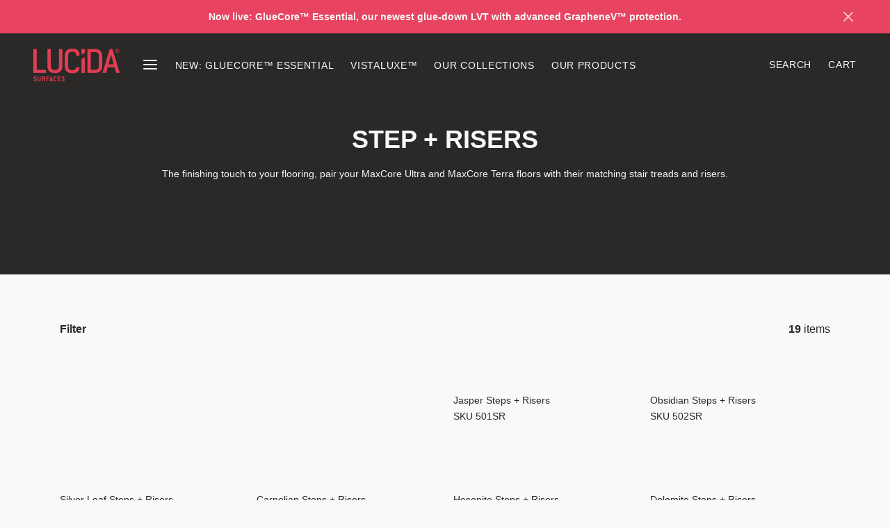

--- FILE ---
content_type: text/html; charset=utf-8
request_url: https://lucidasurfaces.com/collections/step-and-risers
body_size: 41612
content:
<!doctype html>
<html class="no-js" lang="en">
  <head>
    <meta charset="utf-8">
    <meta http-equiv="X-UA-Compatible" content="IE=edge">
    <meta name="viewport" content="width=device-width,initial-scale=1">
    <meta name="theme-color" content="">
    <link rel="canonical" href="https://lucidasurfaces.com/collections/step-and-risers">
    <link rel="preconnect" href="https://cdn.shopify.com" crossorigin><link rel="icon" type="image/png" href="//lucidasurfaces.com/cdn/shop/files/5122-Angle-_3.png?crop=center&height=32&v=1717015729&width=32"><title>Step and Risers</title>

    

    
  
  <meta property="og:site_name" content="Lucida Surfaces">
  <meta property="og:url" content="https://lucidasurfaces.com/collections/step-and-risers">
  <meta property="og:title" content="Step and Risers">
  <meta property="og:type" content="product.group">
  <meta property="og:description" content="Lucida Surfaces provides high-performance luxury vinyl flooring for residential, hospitality, healthcare, retail, educational, and commercial spaces. Introducing our Vista collections:  American-made flooring engineered for the toughest environments."><meta property="og:image" content="http://lucidasurfaces.com/cdn/shop/collections/StepS_and_Risers_logo.png?v=1721162808&width=5760">
    <meta property="og:image:secure_url" content="https://lucidasurfaces.com/cdn/shop/collections/StepS_and_Risers_logo.png?v=1721162808&width=5760">
    <meta property="og:image:width" content="513">
    <meta property="og:image:height" content="195"><meta name="twitter:card" content="summary_large_image">
  <meta name="twitter:title" content="Step and Risers">
  <meta name="twitter:description" content="Lucida Surfaces provides high-performance luxury vinyl flooring for residential, hospitality, healthcare, retail, educational, and commercial spaces. Introducing our Vista collections:  American-made flooring engineered for the toughest environments.">
  
  <script type="application/ld+json">
    {
      "@context": "http://schema.org",
      "@type": "Organization",
      "name": "Lucida Surfaces",
      "sameAs": [
        "",
        "https:\/\/www.facebook.com\/liveonlucida\/",
        "",
        "http:\/\/instagram.com\/lucida_surfaces",
        "",
        "",
        "",
        ""
      ],
      "url": "https:\/\/lucidasurfaces.com"
    }
  </script>

    <script>window.performance && window.performance.mark && window.performance.mark('shopify.content_for_header.start');</script><meta id="shopify-digital-wallet" name="shopify-digital-wallet" content="/80993190199/digital_wallets/dialog">
<meta name="shopify-checkout-api-token" content="f0cde161eb516512ee03f7c540e3aa37">
<link rel="alternate" type="application/atom+xml" title="Feed" href="/collections/step-and-risers.atom" />
<link rel="alternate" type="application/json+oembed" href="https://lucidasurfaces.com/collections/step-and-risers.oembed">
<script async="async" src="/checkouts/internal/preloads.js?locale=en-US"></script>
<link rel="preconnect" href="https://shop.app" crossorigin="anonymous">
<script async="async" src="https://shop.app/checkouts/internal/preloads.js?locale=en-US&shop_id=80993190199" crossorigin="anonymous"></script>
<script id="apple-pay-shop-capabilities" type="application/json">{"shopId":80993190199,"countryCode":"US","currencyCode":"USD","merchantCapabilities":["supports3DS"],"merchantId":"gid:\/\/shopify\/Shop\/80993190199","merchantName":"Lucida Surfaces","requiredBillingContactFields":["postalAddress","email","phone"],"requiredShippingContactFields":["postalAddress","email","phone"],"shippingType":"shipping","supportedNetworks":["visa","masterCard","amex","discover","elo","jcb"],"total":{"type":"pending","label":"Lucida Surfaces","amount":"1.00"},"shopifyPaymentsEnabled":true,"supportsSubscriptions":true}</script>
<script id="shopify-features" type="application/json">{"accessToken":"f0cde161eb516512ee03f7c540e3aa37","betas":["rich-media-storefront-analytics"],"domain":"lucidasurfaces.com","predictiveSearch":true,"shopId":80993190199,"locale":"en"}</script>
<script>var Shopify = Shopify || {};
Shopify.shop = "lucidasurfacesnj.myshopify.com";
Shopify.locale = "en";
Shopify.currency = {"active":"USD","rate":"1.0"};
Shopify.country = "US";
Shopify.theme = {"name":"ANDAMAN THEME CURRENT ","id":162369470775,"schema_name":"Andaman","schema_version":"1.5.2","theme_store_id":1390,"role":"main"};
Shopify.theme.handle = "null";
Shopify.theme.style = {"id":null,"handle":null};
Shopify.cdnHost = "lucidasurfaces.com/cdn";
Shopify.routes = Shopify.routes || {};
Shopify.routes.root = "/";</script>
<script type="module">!function(o){(o.Shopify=o.Shopify||{}).modules=!0}(window);</script>
<script>!function(o){function n(){var o=[];function n(){o.push(Array.prototype.slice.apply(arguments))}return n.q=o,n}var t=o.Shopify=o.Shopify||{};t.loadFeatures=n(),t.autoloadFeatures=n()}(window);</script>
<script>
  window.ShopifyPay = window.ShopifyPay || {};
  window.ShopifyPay.apiHost = "shop.app\/pay";
  window.ShopifyPay.redirectState = null;
</script>
<script id="shop-js-analytics" type="application/json">{"pageType":"collection"}</script>
<script defer="defer" async type="module" src="//lucidasurfaces.com/cdn/shopifycloud/shop-js/modules/v2/client.init-shop-cart-sync_DlSlHazZ.en.esm.js"></script>
<script defer="defer" async type="module" src="//lucidasurfaces.com/cdn/shopifycloud/shop-js/modules/v2/chunk.common_D16XZWos.esm.js"></script>
<script type="module">
  await import("//lucidasurfaces.com/cdn/shopifycloud/shop-js/modules/v2/client.init-shop-cart-sync_DlSlHazZ.en.esm.js");
await import("//lucidasurfaces.com/cdn/shopifycloud/shop-js/modules/v2/chunk.common_D16XZWos.esm.js");

  window.Shopify.SignInWithShop?.initShopCartSync?.({"fedCMEnabled":true,"windoidEnabled":true});

</script>
<script>
  window.Shopify = window.Shopify || {};
  if (!window.Shopify.featureAssets) window.Shopify.featureAssets = {};
  window.Shopify.featureAssets['shop-js'] = {"shop-cart-sync":["modules/v2/client.shop-cart-sync_DKWYiEUO.en.esm.js","modules/v2/chunk.common_D16XZWos.esm.js"],"init-fed-cm":["modules/v2/client.init-fed-cm_vfPMjZAC.en.esm.js","modules/v2/chunk.common_D16XZWos.esm.js"],"init-shop-email-lookup-coordinator":["modules/v2/client.init-shop-email-lookup-coordinator_CR38P6MB.en.esm.js","modules/v2/chunk.common_D16XZWos.esm.js"],"init-shop-cart-sync":["modules/v2/client.init-shop-cart-sync_DlSlHazZ.en.esm.js","modules/v2/chunk.common_D16XZWos.esm.js"],"shop-cash-offers":["modules/v2/client.shop-cash-offers_CJw4IQ6B.en.esm.js","modules/v2/chunk.common_D16XZWos.esm.js","modules/v2/chunk.modal_UwFWkumu.esm.js"],"shop-toast-manager":["modules/v2/client.shop-toast-manager_BY778Uv6.en.esm.js","modules/v2/chunk.common_D16XZWos.esm.js"],"init-windoid":["modules/v2/client.init-windoid_DVhZdEm3.en.esm.js","modules/v2/chunk.common_D16XZWos.esm.js"],"shop-button":["modules/v2/client.shop-button_D2ZzKUPa.en.esm.js","modules/v2/chunk.common_D16XZWos.esm.js"],"avatar":["modules/v2/client.avatar_BTnouDA3.en.esm.js"],"init-customer-accounts-sign-up":["modules/v2/client.init-customer-accounts-sign-up_CQZUmjGN.en.esm.js","modules/v2/client.shop-login-button_Cu5K-F7X.en.esm.js","modules/v2/chunk.common_D16XZWos.esm.js","modules/v2/chunk.modal_UwFWkumu.esm.js"],"pay-button":["modules/v2/client.pay-button_CcBqbGU7.en.esm.js","modules/v2/chunk.common_D16XZWos.esm.js"],"init-shop-for-new-customer-accounts":["modules/v2/client.init-shop-for-new-customer-accounts_B5DR5JTE.en.esm.js","modules/v2/client.shop-login-button_Cu5K-F7X.en.esm.js","modules/v2/chunk.common_D16XZWos.esm.js","modules/v2/chunk.modal_UwFWkumu.esm.js"],"shop-login-button":["modules/v2/client.shop-login-button_Cu5K-F7X.en.esm.js","modules/v2/chunk.common_D16XZWos.esm.js","modules/v2/chunk.modal_UwFWkumu.esm.js"],"shop-follow-button":["modules/v2/client.shop-follow-button_BX8Slf17.en.esm.js","modules/v2/chunk.common_D16XZWos.esm.js","modules/v2/chunk.modal_UwFWkumu.esm.js"],"init-customer-accounts":["modules/v2/client.init-customer-accounts_DjKkmQ2w.en.esm.js","modules/v2/client.shop-login-button_Cu5K-F7X.en.esm.js","modules/v2/chunk.common_D16XZWos.esm.js","modules/v2/chunk.modal_UwFWkumu.esm.js"],"lead-capture":["modules/v2/client.lead-capture_ChWCg7nV.en.esm.js","modules/v2/chunk.common_D16XZWos.esm.js","modules/v2/chunk.modal_UwFWkumu.esm.js"],"checkout-modal":["modules/v2/client.checkout-modal_DPnpVyv-.en.esm.js","modules/v2/chunk.common_D16XZWos.esm.js","modules/v2/chunk.modal_UwFWkumu.esm.js"],"shop-login":["modules/v2/client.shop-login_leRXJtcZ.en.esm.js","modules/v2/chunk.common_D16XZWos.esm.js","modules/v2/chunk.modal_UwFWkumu.esm.js"],"payment-terms":["modules/v2/client.payment-terms_Bp9K0NXD.en.esm.js","modules/v2/chunk.common_D16XZWos.esm.js","modules/v2/chunk.modal_UwFWkumu.esm.js"]};
</script>
<script>(function() {
  var isLoaded = false;
  function asyncLoad() {
    if (isLoaded) return;
    isLoaded = true;
    var urls = ["\/\/cdn.shopify.com\/proxy\/4480ce17d01e0c6d6779aa1b0dd57fb08fde6ae4a55c07b228b5c989896ed7b0\/pdfflipbook.com\/script\/shopify\/?shop=lucidasurfacesnj.myshopify.com\u0026sp-cache-control=cHVibGljLCBtYXgtYWdlPTkwMA","https:\/\/cdn.commoninja.com\/sdk\/latest\/commonninja.js?shop=lucidasurfacesnj.myshopify.com"];
    for (var i = 0; i < urls.length; i++) {
      var s = document.createElement('script');
      s.type = 'text/javascript';
      s.async = true;
      s.src = urls[i];
      var x = document.getElementsByTagName('script')[0];
      x.parentNode.insertBefore(s, x);
    }
  };
  if(window.attachEvent) {
    window.attachEvent('onload', asyncLoad);
  } else {
    window.addEventListener('load', asyncLoad, false);
  }
})();</script>
<script id="__st">var __st={"a":80993190199,"offset":-18000,"reqid":"e58866c2-a23d-46fe-9240-c72f4814d576-1768579516","pageurl":"lucidasurfaces.com\/collections\/step-and-risers","u":"3c82a50eb760","p":"collection","rtyp":"collection","rid":493064356151};</script>
<script>window.ShopifyPaypalV4VisibilityTracking = true;</script>
<script id="captcha-bootstrap">!function(){'use strict';const t='contact',e='account',n='new_comment',o=[[t,t],['blogs',n],['comments',n],[t,'customer']],c=[[e,'customer_login'],[e,'guest_login'],[e,'recover_customer_password'],[e,'create_customer']],r=t=>t.map((([t,e])=>`form[action*='/${t}']:not([data-nocaptcha='true']) input[name='form_type'][value='${e}']`)).join(','),a=t=>()=>t?[...document.querySelectorAll(t)].map((t=>t.form)):[];function s(){const t=[...o],e=r(t);return a(e)}const i='password',u='form_key',d=['recaptcha-v3-token','g-recaptcha-response','h-captcha-response',i],f=()=>{try{return window.sessionStorage}catch{return}},m='__shopify_v',_=t=>t.elements[u];function p(t,e,n=!1){try{const o=window.sessionStorage,c=JSON.parse(o.getItem(e)),{data:r}=function(t){const{data:e,action:n}=t;return t[m]||n?{data:e,action:n}:{data:t,action:n}}(c);for(const[e,n]of Object.entries(r))t.elements[e]&&(t.elements[e].value=n);n&&o.removeItem(e)}catch(o){console.error('form repopulation failed',{error:o})}}const l='form_type',E='cptcha';function T(t){t.dataset[E]=!0}const w=window,h=w.document,L='Shopify',v='ce_forms',y='captcha';let A=!1;((t,e)=>{const n=(g='f06e6c50-85a8-45c8-87d0-21a2b65856fe',I='https://cdn.shopify.com/shopifycloud/storefront-forms-hcaptcha/ce_storefront_forms_captcha_hcaptcha.v1.5.2.iife.js',D={infoText:'Protected by hCaptcha',privacyText:'Privacy',termsText:'Terms'},(t,e,n)=>{const o=w[L][v],c=o.bindForm;if(c)return c(t,g,e,D).then(n);var r;o.q.push([[t,g,e,D],n]),r=I,A||(h.body.append(Object.assign(h.createElement('script'),{id:'captcha-provider',async:!0,src:r})),A=!0)});var g,I,D;w[L]=w[L]||{},w[L][v]=w[L][v]||{},w[L][v].q=[],w[L][y]=w[L][y]||{},w[L][y].protect=function(t,e){n(t,void 0,e),T(t)},Object.freeze(w[L][y]),function(t,e,n,w,h,L){const[v,y,A,g]=function(t,e,n){const i=e?o:[],u=t?c:[],d=[...i,...u],f=r(d),m=r(i),_=r(d.filter((([t,e])=>n.includes(e))));return[a(f),a(m),a(_),s()]}(w,h,L),I=t=>{const e=t.target;return e instanceof HTMLFormElement?e:e&&e.form},D=t=>v().includes(t);t.addEventListener('submit',(t=>{const e=I(t);if(!e)return;const n=D(e)&&!e.dataset.hcaptchaBound&&!e.dataset.recaptchaBound,o=_(e),c=g().includes(e)&&(!o||!o.value);(n||c)&&t.preventDefault(),c&&!n&&(function(t){try{if(!f())return;!function(t){const e=f();if(!e)return;const n=_(t);if(!n)return;const o=n.value;o&&e.removeItem(o)}(t);const e=Array.from(Array(32),(()=>Math.random().toString(36)[2])).join('');!function(t,e){_(t)||t.append(Object.assign(document.createElement('input'),{type:'hidden',name:u})),t.elements[u].value=e}(t,e),function(t,e){const n=f();if(!n)return;const o=[...t.querySelectorAll(`input[type='${i}']`)].map((({name:t})=>t)),c=[...d,...o],r={};for(const[a,s]of new FormData(t).entries())c.includes(a)||(r[a]=s);n.setItem(e,JSON.stringify({[m]:1,action:t.action,data:r}))}(t,e)}catch(e){console.error('failed to persist form',e)}}(e),e.submit())}));const S=(t,e)=>{t&&!t.dataset[E]&&(n(t,e.some((e=>e===t))),T(t))};for(const o of['focusin','change'])t.addEventListener(o,(t=>{const e=I(t);D(e)&&S(e,y())}));const B=e.get('form_key'),M=e.get(l),P=B&&M;t.addEventListener('DOMContentLoaded',(()=>{const t=y();if(P)for(const e of t)e.elements[l].value===M&&p(e,B);[...new Set([...A(),...v().filter((t=>'true'===t.dataset.shopifyCaptcha))])].forEach((e=>S(e,t)))}))}(h,new URLSearchParams(w.location.search),n,t,e,['guest_login'])})(!0,!0)}();</script>
<script integrity="sha256-4kQ18oKyAcykRKYeNunJcIwy7WH5gtpwJnB7kiuLZ1E=" data-source-attribution="shopify.loadfeatures" defer="defer" src="//lucidasurfaces.com/cdn/shopifycloud/storefront/assets/storefront/load_feature-a0a9edcb.js" crossorigin="anonymous"></script>
<script crossorigin="anonymous" defer="defer" src="//lucidasurfaces.com/cdn/shopifycloud/storefront/assets/shopify_pay/storefront-65b4c6d7.js?v=20250812"></script>
<script data-source-attribution="shopify.dynamic_checkout.dynamic.init">var Shopify=Shopify||{};Shopify.PaymentButton=Shopify.PaymentButton||{isStorefrontPortableWallets:!0,init:function(){window.Shopify.PaymentButton.init=function(){};var t=document.createElement("script");t.src="https://lucidasurfaces.com/cdn/shopifycloud/portable-wallets/latest/portable-wallets.en.js",t.type="module",document.head.appendChild(t)}};
</script>
<script data-source-attribution="shopify.dynamic_checkout.buyer_consent">
  function portableWalletsHideBuyerConsent(e){var t=document.getElementById("shopify-buyer-consent"),n=document.getElementById("shopify-subscription-policy-button");t&&n&&(t.classList.add("hidden"),t.setAttribute("aria-hidden","true"),n.removeEventListener("click",e))}function portableWalletsShowBuyerConsent(e){var t=document.getElementById("shopify-buyer-consent"),n=document.getElementById("shopify-subscription-policy-button");t&&n&&(t.classList.remove("hidden"),t.removeAttribute("aria-hidden"),n.addEventListener("click",e))}window.Shopify?.PaymentButton&&(window.Shopify.PaymentButton.hideBuyerConsent=portableWalletsHideBuyerConsent,window.Shopify.PaymentButton.showBuyerConsent=portableWalletsShowBuyerConsent);
</script>
<script data-source-attribution="shopify.dynamic_checkout.cart.bootstrap">document.addEventListener("DOMContentLoaded",(function(){function t(){return document.querySelector("shopify-accelerated-checkout-cart, shopify-accelerated-checkout")}if(t())Shopify.PaymentButton.init();else{new MutationObserver((function(e,n){t()&&(Shopify.PaymentButton.init(),n.disconnect())})).observe(document.body,{childList:!0,subtree:!0})}}));
</script>
<link id="shopify-accelerated-checkout-styles" rel="stylesheet" media="screen" href="https://lucidasurfaces.com/cdn/shopifycloud/portable-wallets/latest/accelerated-checkout-backwards-compat.css" crossorigin="anonymous">
<style id="shopify-accelerated-checkout-cart">
        #shopify-buyer-consent {
  margin-top: 1em;
  display: inline-block;
  width: 100%;
}

#shopify-buyer-consent.hidden {
  display: none;
}

#shopify-subscription-policy-button {
  background: none;
  border: none;
  padding: 0;
  text-decoration: underline;
  font-size: inherit;
  cursor: pointer;
}

#shopify-subscription-policy-button::before {
  box-shadow: none;
}

      </style>

<script>window.performance && window.performance.mark && window.performance.mark('shopify.content_for_header.end');</script>

    <link href="//lucidasurfaces.com/cdn/shop/t/8/assets/styles.css?v=31870032391180334441758524962" rel="stylesheet" type="text/css" media="all" />
    <link href="//lucidasurfaces.com/cdn/shop/t/8/assets/grid.css?v=116397687136095161851697470116" rel="stylesheet" type="text/css" media="all" />
    <link href="//lucidasurfaces.com/cdn/shop/t/8/assets/base.css?v=118925364509039857381697470116" rel="stylesheet" type="text/css" media="all" />
    <link href="//lucidasurfaces.com/cdn/shop/t/8/assets/icons.css?v=1104019574205323491697470116" rel="stylesheet" type="text/css" media="all" />
    <link href="//lucidasurfaces.com/cdn/shop/t/8/assets/barracuda-slideshow.css?v=111603181540343972631697470116" rel="stylesheet" type="text/css" media="all" />
    <link href="//lucidasurfaces.com/cdn/shop/t/8/assets/barracuda-forms.css?v=82926406316284589751697470116" rel="stylesheet" type="text/css" media="all" />
    
    
    <link href="//lucidasurfaces.com/cdn/shop/t/8/assets/ol.css?v=77820516928831941311697470116" rel="stylesheet" type="text/css" media="all" />

      <link href="//lucidasurfaces.com/cdn/shop/t/8/assets/aos.css?v=171440860698160758581697470115" rel="stylesheet" type="text/css" media="all" />
      <script src="//lucidasurfaces.com/cdn/shop/t/8/assets/aos.js?v=171237319568672443181697470115" defer="defer"></script>
    
    <!-- Include the custom JavaScript file -->
      <script src="//lucidasurfaces.com/cdn/shop/t/8/assets/custom-menu.js?v=88384516486167700891716528112"></script>
        <script src="https://code.jquery.com/jquery-3.6.0.min.js"></script>

  <!-- BEGIN app block: shopify://apps/klaviyo-email-marketing-sms/blocks/klaviyo-onsite-embed/2632fe16-c075-4321-a88b-50b567f42507 -->












  <script async src="https://static.klaviyo.com/onsite/js/WS8Cbg/klaviyo.js?company_id=WS8Cbg"></script>
  <script>!function(){if(!window.klaviyo){window._klOnsite=window._klOnsite||[];try{window.klaviyo=new Proxy({},{get:function(n,i){return"push"===i?function(){var n;(n=window._klOnsite).push.apply(n,arguments)}:function(){for(var n=arguments.length,o=new Array(n),w=0;w<n;w++)o[w]=arguments[w];var t="function"==typeof o[o.length-1]?o.pop():void 0,e=new Promise((function(n){window._klOnsite.push([i].concat(o,[function(i){t&&t(i),n(i)}]))}));return e}}})}catch(n){window.klaviyo=window.klaviyo||[],window.klaviyo.push=function(){var n;(n=window._klOnsite).push.apply(n,arguments)}}}}();</script>

  




  <script>
    window.klaviyoReviewsProductDesignMode = false
  </script>







<!-- END app block --><link href="https://monorail-edge.shopifysvc.com" rel="dns-prefetch">
<script>(function(){if ("sendBeacon" in navigator && "performance" in window) {try {var session_token_from_headers = performance.getEntriesByType('navigation')[0].serverTiming.find(x => x.name == '_s').description;} catch {var session_token_from_headers = undefined;}var session_cookie_matches = document.cookie.match(/_shopify_s=([^;]*)/);var session_token_from_cookie = session_cookie_matches && session_cookie_matches.length === 2 ? session_cookie_matches[1] : "";var session_token = session_token_from_headers || session_token_from_cookie || "";function handle_abandonment_event(e) {var entries = performance.getEntries().filter(function(entry) {return /monorail-edge.shopifysvc.com/.test(entry.name);});if (!window.abandonment_tracked && entries.length === 0) {window.abandonment_tracked = true;var currentMs = Date.now();var navigation_start = performance.timing.navigationStart;var payload = {shop_id: 80993190199,url: window.location.href,navigation_start,duration: currentMs - navigation_start,session_token,page_type: "collection"};window.navigator.sendBeacon("https://monorail-edge.shopifysvc.com/v1/produce", JSON.stringify({schema_id: "online_store_buyer_site_abandonment/1.1",payload: payload,metadata: {event_created_at_ms: currentMs,event_sent_at_ms: currentMs}}));}}window.addEventListener('pagehide', handle_abandonment_event);}}());</script>
<script id="web-pixels-manager-setup">(function e(e,d,r,n,o){if(void 0===o&&(o={}),!Boolean(null===(a=null===(i=window.Shopify)||void 0===i?void 0:i.analytics)||void 0===a?void 0:a.replayQueue)){var i,a;window.Shopify=window.Shopify||{};var t=window.Shopify;t.analytics=t.analytics||{};var s=t.analytics;s.replayQueue=[],s.publish=function(e,d,r){return s.replayQueue.push([e,d,r]),!0};try{self.performance.mark("wpm:start")}catch(e){}var l=function(){var e={modern:/Edge?\/(1{2}[4-9]|1[2-9]\d|[2-9]\d{2}|\d{4,})\.\d+(\.\d+|)|Firefox\/(1{2}[4-9]|1[2-9]\d|[2-9]\d{2}|\d{4,})\.\d+(\.\d+|)|Chrom(ium|e)\/(9{2}|\d{3,})\.\d+(\.\d+|)|(Maci|X1{2}).+ Version\/(15\.\d+|(1[6-9]|[2-9]\d|\d{3,})\.\d+)([,.]\d+|)( \(\w+\)|)( Mobile\/\w+|) Safari\/|Chrome.+OPR\/(9{2}|\d{3,})\.\d+\.\d+|(CPU[ +]OS|iPhone[ +]OS|CPU[ +]iPhone|CPU IPhone OS|CPU iPad OS)[ +]+(15[._]\d+|(1[6-9]|[2-9]\d|\d{3,})[._]\d+)([._]\d+|)|Android:?[ /-](13[3-9]|1[4-9]\d|[2-9]\d{2}|\d{4,})(\.\d+|)(\.\d+|)|Android.+Firefox\/(13[5-9]|1[4-9]\d|[2-9]\d{2}|\d{4,})\.\d+(\.\d+|)|Android.+Chrom(ium|e)\/(13[3-9]|1[4-9]\d|[2-9]\d{2}|\d{4,})\.\d+(\.\d+|)|SamsungBrowser\/([2-9]\d|\d{3,})\.\d+/,legacy:/Edge?\/(1[6-9]|[2-9]\d|\d{3,})\.\d+(\.\d+|)|Firefox\/(5[4-9]|[6-9]\d|\d{3,})\.\d+(\.\d+|)|Chrom(ium|e)\/(5[1-9]|[6-9]\d|\d{3,})\.\d+(\.\d+|)([\d.]+$|.*Safari\/(?![\d.]+ Edge\/[\d.]+$))|(Maci|X1{2}).+ Version\/(10\.\d+|(1[1-9]|[2-9]\d|\d{3,})\.\d+)([,.]\d+|)( \(\w+\)|)( Mobile\/\w+|) Safari\/|Chrome.+OPR\/(3[89]|[4-9]\d|\d{3,})\.\d+\.\d+|(CPU[ +]OS|iPhone[ +]OS|CPU[ +]iPhone|CPU IPhone OS|CPU iPad OS)[ +]+(10[._]\d+|(1[1-9]|[2-9]\d|\d{3,})[._]\d+)([._]\d+|)|Android:?[ /-](13[3-9]|1[4-9]\d|[2-9]\d{2}|\d{4,})(\.\d+|)(\.\d+|)|Mobile Safari.+OPR\/([89]\d|\d{3,})\.\d+\.\d+|Android.+Firefox\/(13[5-9]|1[4-9]\d|[2-9]\d{2}|\d{4,})\.\d+(\.\d+|)|Android.+Chrom(ium|e)\/(13[3-9]|1[4-9]\d|[2-9]\d{2}|\d{4,})\.\d+(\.\d+|)|Android.+(UC? ?Browser|UCWEB|U3)[ /]?(15\.([5-9]|\d{2,})|(1[6-9]|[2-9]\d|\d{3,})\.\d+)\.\d+|SamsungBrowser\/(5\.\d+|([6-9]|\d{2,})\.\d+)|Android.+MQ{2}Browser\/(14(\.(9|\d{2,})|)|(1[5-9]|[2-9]\d|\d{3,})(\.\d+|))(\.\d+|)|K[Aa][Ii]OS\/(3\.\d+|([4-9]|\d{2,})\.\d+)(\.\d+|)/},d=e.modern,r=e.legacy,n=navigator.userAgent;return n.match(d)?"modern":n.match(r)?"legacy":"unknown"}(),u="modern"===l?"modern":"legacy",c=(null!=n?n:{modern:"",legacy:""})[u],f=function(e){return[e.baseUrl,"/wpm","/b",e.hashVersion,"modern"===e.buildTarget?"m":"l",".js"].join("")}({baseUrl:d,hashVersion:r,buildTarget:u}),m=function(e){var d=e.version,r=e.bundleTarget,n=e.surface,o=e.pageUrl,i=e.monorailEndpoint;return{emit:function(e){var a=e.status,t=e.errorMsg,s=(new Date).getTime(),l=JSON.stringify({metadata:{event_sent_at_ms:s},events:[{schema_id:"web_pixels_manager_load/3.1",payload:{version:d,bundle_target:r,page_url:o,status:a,surface:n,error_msg:t},metadata:{event_created_at_ms:s}}]});if(!i)return console&&console.warn&&console.warn("[Web Pixels Manager] No Monorail endpoint provided, skipping logging."),!1;try{return self.navigator.sendBeacon.bind(self.navigator)(i,l)}catch(e){}var u=new XMLHttpRequest;try{return u.open("POST",i,!0),u.setRequestHeader("Content-Type","text/plain"),u.send(l),!0}catch(e){return console&&console.warn&&console.warn("[Web Pixels Manager] Got an unhandled error while logging to Monorail."),!1}}}}({version:r,bundleTarget:l,surface:e.surface,pageUrl:self.location.href,monorailEndpoint:e.monorailEndpoint});try{o.browserTarget=l,function(e){var d=e.src,r=e.async,n=void 0===r||r,o=e.onload,i=e.onerror,a=e.sri,t=e.scriptDataAttributes,s=void 0===t?{}:t,l=document.createElement("script"),u=document.querySelector("head"),c=document.querySelector("body");if(l.async=n,l.src=d,a&&(l.integrity=a,l.crossOrigin="anonymous"),s)for(var f in s)if(Object.prototype.hasOwnProperty.call(s,f))try{l.dataset[f]=s[f]}catch(e){}if(o&&l.addEventListener("load",o),i&&l.addEventListener("error",i),u)u.appendChild(l);else{if(!c)throw new Error("Did not find a head or body element to append the script");c.appendChild(l)}}({src:f,async:!0,onload:function(){if(!function(){var e,d;return Boolean(null===(d=null===(e=window.Shopify)||void 0===e?void 0:e.analytics)||void 0===d?void 0:d.initialized)}()){var d=window.webPixelsManager.init(e)||void 0;if(d){var r=window.Shopify.analytics;r.replayQueue.forEach((function(e){var r=e[0],n=e[1],o=e[2];d.publishCustomEvent(r,n,o)})),r.replayQueue=[],r.publish=d.publishCustomEvent,r.visitor=d.visitor,r.initialized=!0}}},onerror:function(){return m.emit({status:"failed",errorMsg:"".concat(f," has failed to load")})},sri:function(e){var d=/^sha384-[A-Za-z0-9+/=]+$/;return"string"==typeof e&&d.test(e)}(c)?c:"",scriptDataAttributes:o}),m.emit({status:"loading"})}catch(e){m.emit({status:"failed",errorMsg:(null==e?void 0:e.message)||"Unknown error"})}}})({shopId: 80993190199,storefrontBaseUrl: "https://lucidasurfaces.com",extensionsBaseUrl: "https://extensions.shopifycdn.com/cdn/shopifycloud/web-pixels-manager",monorailEndpoint: "https://monorail-edge.shopifysvc.com/unstable/produce_batch",surface: "storefront-renderer",enabledBetaFlags: ["2dca8a86"],webPixelsConfigList: [{"id":"1865056567","configuration":"{\"accountID\":\"WS8Cbg\",\"webPixelConfig\":\"eyJlbmFibGVBZGRlZFRvQ2FydEV2ZW50cyI6IHRydWV9\"}","eventPayloadVersion":"v1","runtimeContext":"STRICT","scriptVersion":"524f6c1ee37bacdca7657a665bdca589","type":"APP","apiClientId":123074,"privacyPurposes":["ANALYTICS","MARKETING"],"dataSharingAdjustments":{"protectedCustomerApprovalScopes":["read_customer_address","read_customer_email","read_customer_name","read_customer_personal_data","read_customer_phone"]}},{"id":"shopify-app-pixel","configuration":"{}","eventPayloadVersion":"v1","runtimeContext":"STRICT","scriptVersion":"0450","apiClientId":"shopify-pixel","type":"APP","privacyPurposes":["ANALYTICS","MARKETING"]},{"id":"shopify-custom-pixel","eventPayloadVersion":"v1","runtimeContext":"LAX","scriptVersion":"0450","apiClientId":"shopify-pixel","type":"CUSTOM","privacyPurposes":["ANALYTICS","MARKETING"]}],isMerchantRequest: false,initData: {"shop":{"name":"Lucida Surfaces","paymentSettings":{"currencyCode":"USD"},"myshopifyDomain":"lucidasurfacesnj.myshopify.com","countryCode":"US","storefrontUrl":"https:\/\/lucidasurfaces.com"},"customer":null,"cart":null,"checkout":null,"productVariants":[],"purchasingCompany":null},},"https://lucidasurfaces.com/cdn","fcfee988w5aeb613cpc8e4bc33m6693e112",{"modern":"","legacy":""},{"shopId":"80993190199","storefrontBaseUrl":"https:\/\/lucidasurfaces.com","extensionBaseUrl":"https:\/\/extensions.shopifycdn.com\/cdn\/shopifycloud\/web-pixels-manager","surface":"storefront-renderer","enabledBetaFlags":"[\"2dca8a86\"]","isMerchantRequest":"false","hashVersion":"fcfee988w5aeb613cpc8e4bc33m6693e112","publish":"custom","events":"[[\"page_viewed\",{}],[\"collection_viewed\",{\"collection\":{\"id\":\"493064356151\",\"title\":\"Step and Risers\",\"productVariants\":[{\"price\":{\"amount\":0.0,\"currencyCode\":\"USD\"},\"product\":{\"title\":\"Jasper Steps + Risers\",\"vendor\":\"Lucida Surfaces\",\"id\":\"9726479401271\",\"untranslatedTitle\":\"Jasper Steps + Risers\",\"url\":\"\/products\/jasper-step-riser\",\"type\":\"\"},\"id\":\"49360082108727\",\"image\":{\"src\":\"\/\/lucidasurfaces.com\/cdn\/shop\/files\/501PrintLayer.jpg?v=1701894876\"},\"sku\":\"501SR\",\"title\":\"Default Title\",\"untranslatedTitle\":\"Default Title\"},{\"price\":{\"amount\":0.0,\"currencyCode\":\"USD\"},\"product\":{\"title\":\"Obsidian Steps + Risers\",\"vendor\":\"Lucida Surfaces\",\"id\":\"9726566498615\",\"untranslatedTitle\":\"Obsidian Steps + Risers\",\"url\":\"\/products\/obsidian-steps-risers\",\"type\":\"\"},\"id\":\"49360219701559\",\"image\":{\"src\":\"\/\/lucidasurfaces.com\/cdn\/shop\/files\/502-PrintLayer.jpg?v=1718892988\"},\"sku\":\"502SR\",\"title\":\"Default Title\",\"untranslatedTitle\":\"Default Title\"},{\"price\":{\"amount\":0.0,\"currencyCode\":\"USD\"},\"product\":{\"title\":\"Silver Leaf Steps + Risers\",\"vendor\":\"Lucida Surfaces\",\"id\":\"9726569775415\",\"untranslatedTitle\":\"Silver Leaf Steps + Risers\",\"url\":\"\/products\/silver-leaf-steps-risers\",\"type\":\"\"},\"id\":\"49360224911671\",\"image\":{\"src\":\"\/\/lucidasurfaces.com\/cdn\/shop\/files\/503--Print-Layerc3_8cf37804-417c-4c22-a279-0a5ae33ce74b.jpg?v=1718894487\"},\"sku\":\"503SR\",\"title\":\"Default Title\",\"untranslatedTitle\":\"Default Title\"},{\"price\":{\"amount\":0.0,\"currencyCode\":\"USD\"},\"product\":{\"title\":\"Carnelian Steps + Risers\",\"vendor\":\"Lucida Surfaces\",\"id\":\"9726572757303\",\"untranslatedTitle\":\"Carnelian Steps + Risers\",\"url\":\"\/products\/carnelian-steps-risers\",\"type\":\"\"},\"id\":\"49360240345399\",\"image\":{\"src\":\"\/\/lucidasurfaces.com\/cdn\/shop\/files\/504--Print-Layer-cc2_a2c9bac3-10a9-437a-b697-2a05135a2d3c.jpg?v=1718894649\"},\"sku\":\"504SR\",\"title\":\"Default Title\",\"untranslatedTitle\":\"Default Title\"},{\"price\":{\"amount\":0.0,\"currencyCode\":\"USD\"},\"product\":{\"title\":\"Hesonite Steps + Risers\",\"vendor\":\"Lucida Surfaces\",\"id\":\"9726575706423\",\"untranslatedTitle\":\"Hesonite Steps + Risers\",\"url\":\"\/products\/hesonite-steps-risers\",\"type\":\"\"},\"id\":\"49360257745207\",\"image\":{\"src\":\"\/\/lucidasurfaces.com\/cdn\/shop\/files\/505--Print-Layercc1_ffa09dfc-a146-42ce-8309-e7a7fff4f488.jpg?v=1718906556\"},\"sku\":\"505SR\",\"title\":\"Default Title\",\"untranslatedTitle\":\"Default Title\"},{\"price\":{\"amount\":0.0,\"currencyCode\":\"USD\"},\"product\":{\"title\":\"Dolomite Steps + Risers\",\"vendor\":\"Lucida Surfaces\",\"id\":\"9726580687159\",\"untranslatedTitle\":\"Dolomite Steps + Risers\",\"url\":\"\/products\/dolomite-steps-risers\",\"type\":\"\"},\"id\":\"49360279929143\",\"image\":{\"src\":\"\/\/lucidasurfaces.com\/cdn\/shop\/files\/506PrintLayer.jpg?v=1701892668\"},\"sku\":\"506SR\",\"title\":\"Default Title\",\"untranslatedTitle\":\"Default Title\"},{\"price\":{\"amount\":0.0,\"currencyCode\":\"USD\"},\"product\":{\"title\":\"Andesite Steps + Risers\",\"vendor\":\"Lucida Surfaces\",\"id\":\"9726583046455\",\"untranslatedTitle\":\"Andesite Steps + Risers\",\"url\":\"\/products\/andesite-steps-risers\",\"type\":\"\"},\"id\":\"49360291234103\",\"image\":{\"src\":\"\/\/lucidasurfaces.com\/cdn\/shop\/files\/507--Print-Layer-cc.jpg?v=1718895403\"},\"sku\":\"507SR\",\"title\":\"Default Title\",\"untranslatedTitle\":\"Default Title\"},{\"price\":{\"amount\":0.0,\"currencyCode\":\"USD\"},\"product\":{\"title\":\"Siliceous Steps + Risers\",\"vendor\":\"Lucida Surfaces\",\"id\":\"9726585372983\",\"untranslatedTitle\":\"Siliceous Steps + Risers\",\"url\":\"\/products\/siliceous-steps-risers\",\"type\":\"\"},\"id\":\"49360300933431\",\"image\":{\"src\":\"\/\/lucidasurfaces.com\/cdn\/shop\/files\/508--Print-Layer-cc-final.jpg?v=1718907780\"},\"sku\":\"508SR\",\"title\":\"Default Title\",\"untranslatedTitle\":\"Default Title\"},{\"price\":{\"amount\":0.0,\"currencyCode\":\"USD\"},\"product\":{\"title\":\"American Oak Steps + Risers\",\"vendor\":\"Lucida Surfaces\",\"id\":\"9726594941239\",\"untranslatedTitle\":\"American Oak Steps + Risers\",\"url\":\"\/products\/american-oak-steps-risers\",\"type\":\"\"},\"id\":\"49360354738487\",\"image\":{\"src\":\"\/\/lucidasurfaces.com\/cdn\/shop\/files\/509--Print-Layer-_1_cc2.jpg?v=1718895557\"},\"sku\":\"509SR\",\"title\":\"Default Title\",\"untranslatedTitle\":\"Default Title\"},{\"price\":{\"amount\":0.0,\"currencyCode\":\"USD\"},\"product\":{\"title\":\"Storm Black Steps + Risers\",\"vendor\":\"Lucida Surfaces\",\"id\":\"9726597202231\",\"untranslatedTitle\":\"Storm Black Steps + Risers\",\"url\":\"\/products\/storm-black-steps-risers\",\"type\":\"\"},\"id\":\"49360370172215\",\"image\":{\"src\":\"\/\/lucidasurfaces.com\/cdn\/shop\/files\/510--Print-Layer.jpg?v=1718897922\"},\"sku\":\"510SR\",\"title\":\"Default Title\",\"untranslatedTitle\":\"Default Title\"},{\"price\":{\"amount\":0.0,\"currencyCode\":\"USD\"},\"product\":{\"title\":\"Pioneer Oak Steps + Risers\",\"vendor\":\"Lucida Surfaces\",\"id\":\"9726604280119\",\"untranslatedTitle\":\"Pioneer Oak Steps + Risers\",\"url\":\"\/products\/pioneer-oak-steps-risers\",\"type\":\"\"},\"id\":\"49360420208951\",\"image\":{\"src\":\"\/\/lucidasurfaces.com\/cdn\/shop\/files\/511--Print-Layercc3.jpg?v=1717777503\"},\"sku\":\"511SR\",\"title\":\"Default Title\",\"untranslatedTitle\":\"Default Title\"},{\"price\":{\"amount\":0.0,\"currencyCode\":\"USD\"},\"product\":{\"title\":\"Sandy Oak Steps + Risers\",\"vendor\":\"Lucida Surfaces\",\"id\":\"9726607065399\",\"untranslatedTitle\":\"Sandy Oak Steps + Risers\",\"url\":\"\/products\/sandy-oak-steps-risers\",\"type\":\"\"},\"id\":\"49360437313847\",\"image\":{\"src\":\"\/\/lucidasurfaces.com\/cdn\/shop\/files\/514PrintLayer-cc_1b4ee551-b850-479b-abd1-434dcb576efc.png?v=1718729522\"},\"sku\":\"514SR\",\"title\":\"Default Title\",\"untranslatedTitle\":\"Default Title\"},{\"price\":{\"amount\":0.0,\"currencyCode\":\"USD\"},\"product\":{\"title\":\"Antique Gray Steps + Risers\",\"vendor\":\"Lucida Surfaces\",\"id\":\"9726609097015\",\"untranslatedTitle\":\"Antique Gray Steps + Risers\",\"url\":\"\/products\/antique-gray-steps-risers\",\"type\":\"\"},\"id\":\"49360453337399\",\"image\":{\"src\":\"\/\/lucidasurfaces.com\/cdn\/shop\/files\/515PrintLayer.jpg?v=1701889653\"},\"sku\":\"515SR\",\"title\":\"Default Title\",\"untranslatedTitle\":\"Default Title\"},{\"price\":{\"amount\":0.0,\"currencyCode\":\"USD\"},\"product\":{\"title\":\"Santorini Steps + Risers\",\"vendor\":\"Lucida Surfaces\",\"id\":\"9726637506871\",\"untranslatedTitle\":\"Santorini Steps + Risers\",\"url\":\"\/products\/santorini-steps-risers\",\"type\":\"\"},\"id\":\"49360600957239\",\"image\":{\"src\":\"\/\/lucidasurfaces.com\/cdn\/shop\/files\/5122PrintLayer.jpg?v=1701896966\"},\"sku\":\"5122SR\",\"title\":\"Default Title\",\"untranslatedTitle\":\"Default Title\"},{\"price\":{\"amount\":0.0,\"currencyCode\":\"USD\"},\"product\":{\"title\":\"Tourmaline Steps + Risers\",\"vendor\":\"Lucida Surfaces\",\"id\":\"9726640718135\",\"untranslatedTitle\":\"Tourmaline Steps + Risers\",\"url\":\"\/products\/tourmaline-steps-risers-copy\",\"type\":\"\"},\"id\":\"49360606560567\",\"image\":{\"src\":\"\/\/lucidasurfaces.com\/cdn\/shop\/files\/5133PrintLayer.jpg?v=1701898185\"},\"sku\":\"5133SR\",\"title\":\"Default Title\",\"untranslatedTitle\":\"Default Title\"},{\"price\":{\"amount\":0.0,\"currencyCode\":\"USD\"},\"product\":{\"title\":\"Calacatta Steps + Risers\",\"vendor\":\"Lucida Surfaces\",\"id\":\"9952644366647\",\"untranslatedTitle\":\"Calacatta Steps + Risers\",\"url\":\"\/products\/calacatta-steps-risers\",\"type\":\"\"},\"id\":\"49977093292343\",\"image\":{\"src\":\"\/\/lucidasurfaces.com\/cdn\/shop\/files\/605printlayer.png?v=1706557678\"},\"sku\":\"605SR\",\"title\":\"Default Title\",\"untranslatedTitle\":\"Default Title\"},{\"price\":{\"amount\":0.0,\"currencyCode\":\"USD\"},\"product\":{\"title\":\"Nero Marquina Steps + Risers\",\"vendor\":\"Lucida Surfaces\",\"id\":\"9952668778807\",\"untranslatedTitle\":\"Nero Marquina Steps + Risers\",\"url\":\"\/products\/nero-marquina-steps-risers\",\"type\":\"\"},\"id\":\"49977152504119\",\"image\":{\"src\":\"\/\/lucidasurfaces.com\/cdn\/shop\/files\/606-Print-Layer-sq-2000.png?v=1701802612\"},\"sku\":\"606SR\",\"title\":\"Default Title\",\"untranslatedTitle\":\"Default Title\"},{\"price\":{\"amount\":0.0,\"currencyCode\":\"USD\"},\"product\":{\"title\":\"Gauged Slate Steps + Risers\",\"vendor\":\"Lucida Surfaces\",\"id\":\"9952672645431\",\"untranslatedTitle\":\"Gauged Slate Steps + Risers\",\"url\":\"\/products\/gauged-slate-steps-risers\",\"type\":\"\"},\"id\":\"49977158140215\",\"image\":{\"src\":\"\/\/lucidasurfaces.com\/cdn\/shop\/files\/607PrintLayer.jpg?v=1701892959\"},\"sku\":\"607SR\",\"title\":\"Default Title\",\"untranslatedTitle\":\"Default Title\"},{\"price\":{\"amount\":0.0,\"currencyCode\":\"USD\"},\"product\":{\"title\":\"Holland Gray Steps + Risers\",\"vendor\":\"Lucida Surfaces\",\"id\":\"9952674152759\",\"untranslatedTitle\":\"Holland Gray Steps + Risers\",\"url\":\"\/products\/holland-gray-steps-risers-copy\",\"type\":\"\"},\"id\":\"49977161384247\",\"image\":{\"src\":\"\/\/lucidasurfaces.com\/cdn\/shop\/files\/608PrintLayer.jpg?v=1701894722\"},\"sku\":\"608SR\",\"title\":\"Default Title\",\"untranslatedTitle\":\"Default Title\"}]}}]]"});</script><script>
  window.ShopifyAnalytics = window.ShopifyAnalytics || {};
  window.ShopifyAnalytics.meta = window.ShopifyAnalytics.meta || {};
  window.ShopifyAnalytics.meta.currency = 'USD';
  var meta = {"products":[{"id":9726479401271,"gid":"gid:\/\/shopify\/Product\/9726479401271","vendor":"Lucida Surfaces","type":"","handle":"jasper-step-riser","variants":[{"id":49360082108727,"price":0,"name":"Jasper Steps + Risers","public_title":null,"sku":"501SR"}],"remote":false},{"id":9726566498615,"gid":"gid:\/\/shopify\/Product\/9726566498615","vendor":"Lucida Surfaces","type":"","handle":"obsidian-steps-risers","variants":[{"id":49360219701559,"price":0,"name":"Obsidian Steps + Risers","public_title":null,"sku":"502SR"}],"remote":false},{"id":9726569775415,"gid":"gid:\/\/shopify\/Product\/9726569775415","vendor":"Lucida Surfaces","type":"","handle":"silver-leaf-steps-risers","variants":[{"id":49360224911671,"price":0,"name":"Silver Leaf Steps + Risers","public_title":null,"sku":"503SR"}],"remote":false},{"id":9726572757303,"gid":"gid:\/\/shopify\/Product\/9726572757303","vendor":"Lucida Surfaces","type":"","handle":"carnelian-steps-risers","variants":[{"id":49360240345399,"price":0,"name":"Carnelian Steps + Risers","public_title":null,"sku":"504SR"}],"remote":false},{"id":9726575706423,"gid":"gid:\/\/shopify\/Product\/9726575706423","vendor":"Lucida Surfaces","type":"","handle":"hesonite-steps-risers","variants":[{"id":49360257745207,"price":0,"name":"Hesonite Steps + Risers","public_title":null,"sku":"505SR"}],"remote":false},{"id":9726580687159,"gid":"gid:\/\/shopify\/Product\/9726580687159","vendor":"Lucida Surfaces","type":"","handle":"dolomite-steps-risers","variants":[{"id":49360279929143,"price":0,"name":"Dolomite Steps + Risers","public_title":null,"sku":"506SR"}],"remote":false},{"id":9726583046455,"gid":"gid:\/\/shopify\/Product\/9726583046455","vendor":"Lucida Surfaces","type":"","handle":"andesite-steps-risers","variants":[{"id":49360291234103,"price":0,"name":"Andesite Steps + Risers","public_title":null,"sku":"507SR"}],"remote":false},{"id":9726585372983,"gid":"gid:\/\/shopify\/Product\/9726585372983","vendor":"Lucida Surfaces","type":"","handle":"siliceous-steps-risers","variants":[{"id":49360300933431,"price":0,"name":"Siliceous Steps + Risers","public_title":null,"sku":"508SR"}],"remote":false},{"id":9726594941239,"gid":"gid:\/\/shopify\/Product\/9726594941239","vendor":"Lucida Surfaces","type":"","handle":"american-oak-steps-risers","variants":[{"id":49360354738487,"price":0,"name":"American Oak Steps + Risers","public_title":null,"sku":"509SR"}],"remote":false},{"id":9726597202231,"gid":"gid:\/\/shopify\/Product\/9726597202231","vendor":"Lucida Surfaces","type":"","handle":"storm-black-steps-risers","variants":[{"id":49360370172215,"price":0,"name":"Storm Black Steps + Risers","public_title":null,"sku":"510SR"}],"remote":false},{"id":9726604280119,"gid":"gid:\/\/shopify\/Product\/9726604280119","vendor":"Lucida Surfaces","type":"","handle":"pioneer-oak-steps-risers","variants":[{"id":49360420208951,"price":0,"name":"Pioneer Oak Steps + Risers","public_title":null,"sku":"511SR"}],"remote":false},{"id":9726607065399,"gid":"gid:\/\/shopify\/Product\/9726607065399","vendor":"Lucida Surfaces","type":"","handle":"sandy-oak-steps-risers","variants":[{"id":49360437313847,"price":0,"name":"Sandy Oak Steps + Risers","public_title":null,"sku":"514SR"}],"remote":false},{"id":9726609097015,"gid":"gid:\/\/shopify\/Product\/9726609097015","vendor":"Lucida Surfaces","type":"","handle":"antique-gray-steps-risers","variants":[{"id":49360453337399,"price":0,"name":"Antique Gray Steps + Risers","public_title":null,"sku":"515SR"}],"remote":false},{"id":9726637506871,"gid":"gid:\/\/shopify\/Product\/9726637506871","vendor":"Lucida Surfaces","type":"","handle":"santorini-steps-risers","variants":[{"id":49360600957239,"price":0,"name":"Santorini Steps + Risers","public_title":null,"sku":"5122SR"}],"remote":false},{"id":9726640718135,"gid":"gid:\/\/shopify\/Product\/9726640718135","vendor":"Lucida Surfaces","type":"","handle":"tourmaline-steps-risers-copy","variants":[{"id":49360606560567,"price":0,"name":"Tourmaline Steps + Risers","public_title":null,"sku":"5133SR"}],"remote":false},{"id":9952644366647,"gid":"gid:\/\/shopify\/Product\/9952644366647","vendor":"Lucida Surfaces","type":"","handle":"calacatta-steps-risers","variants":[{"id":49977093292343,"price":0,"name":"Calacatta Steps + Risers","public_title":null,"sku":"605SR"}],"remote":false},{"id":9952668778807,"gid":"gid:\/\/shopify\/Product\/9952668778807","vendor":"Lucida Surfaces","type":"","handle":"nero-marquina-steps-risers","variants":[{"id":49977152504119,"price":0,"name":"Nero Marquina Steps + Risers","public_title":null,"sku":"606SR"}],"remote":false},{"id":9952672645431,"gid":"gid:\/\/shopify\/Product\/9952672645431","vendor":"Lucida Surfaces","type":"","handle":"gauged-slate-steps-risers","variants":[{"id":49977158140215,"price":0,"name":"Gauged Slate Steps + Risers","public_title":null,"sku":"607SR"}],"remote":false},{"id":9952674152759,"gid":"gid:\/\/shopify\/Product\/9952674152759","vendor":"Lucida Surfaces","type":"","handle":"holland-gray-steps-risers-copy","variants":[{"id":49977161384247,"price":0,"name":"Holland Gray Steps + Risers","public_title":null,"sku":"608SR"}],"remote":false}],"page":{"pageType":"collection","resourceType":"collection","resourceId":493064356151,"requestId":"e58866c2-a23d-46fe-9240-c72f4814d576-1768579516"}};
  for (var attr in meta) {
    window.ShopifyAnalytics.meta[attr] = meta[attr];
  }
</script>
<script class="analytics">
  (function () {
    var customDocumentWrite = function(content) {
      var jquery = null;

      if (window.jQuery) {
        jquery = window.jQuery;
      } else if (window.Checkout && window.Checkout.$) {
        jquery = window.Checkout.$;
      }

      if (jquery) {
        jquery('body').append(content);
      }
    };

    var hasLoggedConversion = function(token) {
      if (token) {
        return document.cookie.indexOf('loggedConversion=' + token) !== -1;
      }
      return false;
    }

    var setCookieIfConversion = function(token) {
      if (token) {
        var twoMonthsFromNow = new Date(Date.now());
        twoMonthsFromNow.setMonth(twoMonthsFromNow.getMonth() + 2);

        document.cookie = 'loggedConversion=' + token + '; expires=' + twoMonthsFromNow;
      }
    }

    var trekkie = window.ShopifyAnalytics.lib = window.trekkie = window.trekkie || [];
    if (trekkie.integrations) {
      return;
    }
    trekkie.methods = [
      'identify',
      'page',
      'ready',
      'track',
      'trackForm',
      'trackLink'
    ];
    trekkie.factory = function(method) {
      return function() {
        var args = Array.prototype.slice.call(arguments);
        args.unshift(method);
        trekkie.push(args);
        return trekkie;
      };
    };
    for (var i = 0; i < trekkie.methods.length; i++) {
      var key = trekkie.methods[i];
      trekkie[key] = trekkie.factory(key);
    }
    trekkie.load = function(config) {
      trekkie.config = config || {};
      trekkie.config.initialDocumentCookie = document.cookie;
      var first = document.getElementsByTagName('script')[0];
      var script = document.createElement('script');
      script.type = 'text/javascript';
      script.onerror = function(e) {
        var scriptFallback = document.createElement('script');
        scriptFallback.type = 'text/javascript';
        scriptFallback.onerror = function(error) {
                var Monorail = {
      produce: function produce(monorailDomain, schemaId, payload) {
        var currentMs = new Date().getTime();
        var event = {
          schema_id: schemaId,
          payload: payload,
          metadata: {
            event_created_at_ms: currentMs,
            event_sent_at_ms: currentMs
          }
        };
        return Monorail.sendRequest("https://" + monorailDomain + "/v1/produce", JSON.stringify(event));
      },
      sendRequest: function sendRequest(endpointUrl, payload) {
        // Try the sendBeacon API
        if (window && window.navigator && typeof window.navigator.sendBeacon === 'function' && typeof window.Blob === 'function' && !Monorail.isIos12()) {
          var blobData = new window.Blob([payload], {
            type: 'text/plain'
          });

          if (window.navigator.sendBeacon(endpointUrl, blobData)) {
            return true;
          } // sendBeacon was not successful

        } // XHR beacon

        var xhr = new XMLHttpRequest();

        try {
          xhr.open('POST', endpointUrl);
          xhr.setRequestHeader('Content-Type', 'text/plain');
          xhr.send(payload);
        } catch (e) {
          console.log(e);
        }

        return false;
      },
      isIos12: function isIos12() {
        return window.navigator.userAgent.lastIndexOf('iPhone; CPU iPhone OS 12_') !== -1 || window.navigator.userAgent.lastIndexOf('iPad; CPU OS 12_') !== -1;
      }
    };
    Monorail.produce('monorail-edge.shopifysvc.com',
      'trekkie_storefront_load_errors/1.1',
      {shop_id: 80993190199,
      theme_id: 162369470775,
      app_name: "storefront",
      context_url: window.location.href,
      source_url: "//lucidasurfaces.com/cdn/s/trekkie.storefront.cd680fe47e6c39ca5d5df5f0a32d569bc48c0f27.min.js"});

        };
        scriptFallback.async = true;
        scriptFallback.src = '//lucidasurfaces.com/cdn/s/trekkie.storefront.cd680fe47e6c39ca5d5df5f0a32d569bc48c0f27.min.js';
        first.parentNode.insertBefore(scriptFallback, first);
      };
      script.async = true;
      script.src = '//lucidasurfaces.com/cdn/s/trekkie.storefront.cd680fe47e6c39ca5d5df5f0a32d569bc48c0f27.min.js';
      first.parentNode.insertBefore(script, first);
    };
    trekkie.load(
      {"Trekkie":{"appName":"storefront","development":false,"defaultAttributes":{"shopId":80993190199,"isMerchantRequest":null,"themeId":162369470775,"themeCityHash":"8090818643092806643","contentLanguage":"en","currency":"USD","eventMetadataId":"ccbabca8-b797-45f3-a1e5-e1afbec3d24d"},"isServerSideCookieWritingEnabled":true,"monorailRegion":"shop_domain","enabledBetaFlags":["65f19447"]},"Session Attribution":{},"S2S":{"facebookCapiEnabled":false,"source":"trekkie-storefront-renderer","apiClientId":580111}}
    );

    var loaded = false;
    trekkie.ready(function() {
      if (loaded) return;
      loaded = true;

      window.ShopifyAnalytics.lib = window.trekkie;

      var originalDocumentWrite = document.write;
      document.write = customDocumentWrite;
      try { window.ShopifyAnalytics.merchantGoogleAnalytics.call(this); } catch(error) {};
      document.write = originalDocumentWrite;

      window.ShopifyAnalytics.lib.page(null,{"pageType":"collection","resourceType":"collection","resourceId":493064356151,"requestId":"e58866c2-a23d-46fe-9240-c72f4814d576-1768579516","shopifyEmitted":true});

      var match = window.location.pathname.match(/checkouts\/(.+)\/(thank_you|post_purchase)/)
      var token = match? match[1]: undefined;
      if (!hasLoggedConversion(token)) {
        setCookieIfConversion(token);
        window.ShopifyAnalytics.lib.track("Viewed Product Category",{"currency":"USD","category":"Collection: step-and-risers","collectionName":"step-and-risers","collectionId":493064356151,"nonInteraction":true},undefined,undefined,{"shopifyEmitted":true});
      }
    });


        var eventsListenerScript = document.createElement('script');
        eventsListenerScript.async = true;
        eventsListenerScript.src = "//lucidasurfaces.com/cdn/shopifycloud/storefront/assets/shop_events_listener-3da45d37.js";
        document.getElementsByTagName('head')[0].appendChild(eventsListenerScript);

})();</script>
<script
  defer
  src="https://lucidasurfaces.com/cdn/shopifycloud/perf-kit/shopify-perf-kit-3.0.4.min.js"
  data-application="storefront-renderer"
  data-shop-id="80993190199"
  data-render-region="gcp-us-central1"
  data-page-type="collection"
  data-theme-instance-id="162369470775"
  data-theme-name="Andaman"
  data-theme-version="1.5.2"
  data-monorail-region="shop_domain"
  data-resource-timing-sampling-rate="10"
  data-shs="true"
  data-shs-beacon="true"
  data-shs-export-with-fetch="true"
  data-shs-logs-sample-rate="1"
  data-shs-beacon-endpoint="https://lucidasurfaces.com/api/collect"
></script>
</head>

  <body class="template-collection " data-url="https://lucidasurfaces.com" data-carturl="/cart">

    <script>
    /* For old components */
    let Barracuda = {};

    /* before load javascript */
    document.body.classList.add("script", "scroll-on-top");

    /* Prepare idle method */
    let defer = window.requestIdleCallback || window.requestAnimationFrame;

    // Prepare store for theme key objects
    let BarracudaStore = {
        'controllers': {},
        'functions': {},
        'elements': {},
        'libraries': {}
    };

    /* CONTROLLERS functions */

        // Functions for appending elements to Controller
        BarracudaStore.functions.addToController = function(element, controller){
            // Check if the controller is already exist
            if (BarracudaStore.controllers[controller]){
                // if so, add it to it.
                BarracudaStore.controllers[controller].addElement(element);
            }else{
                // otherwise, wait for Event and add it after Event
                window.addEventListener('BarracudaControllerLoaded',(event)=>{
                    // check if it is our controller
                    if (event.detail.controllerName == controller){
                        // add element
                        event.detail.controller.addElement(element);
                        // remove listener
                        window.removeEventListener('BarracudaControllerLoaded', this);
                    }
                });
            }
        }

        // Functions for appending elements to Controllers
        BarracudaStore.functions.addToControllers = function(element, controllers){
            // Go throw all controllers and add each one 
            controllers.foreach(controller=>{
                BarracudaStore.functions.addToController(element,controller)
            })
        }
    

    /* LIBRARIES functions */

        // waits for library loading
        BarracudaStore.functions.waitForLibrary = function(libraryName, callback){
            /* Check if we have library loaded */
            if (BarracudaStore.libraries[libraryName]) {
                /* do callback */
                callback()
            } else {
                /* wait for loading */
                window.addEventListener('libraryLoaded', () => {
                    /* Check our library exists now */
                    if (BarracudaStore.libraries[libraryName]) {
                        /* do callback */
                        callback()
                        /* clean by yourself */
                        window.removeEventListener('libraryLoaded', this)
                    }
                })
            }
        }

    /* COOKIES functions */

        // prepare variable which will work as safepoint if user can accept cookies because store owner block cookie-bar
        let disabledCookieBar = true

        // get cookies from the browser
        BarracudaStore.functions.getCookie = function(cname){
                let ca = decodeURIComponent(document.cookie).split(';');
                for(let i = 0; i <ca.length; i++) {
                let c = ca[i];
                while (c.charAt(0) == ' ') { c = c.substring(1); }
                if (c.indexOf(cname + "=") == 0) return c.substring((cname + "=").length, c.length);
                } 
                return "";
        }
        // set cookie to browser (only if user accepts cookies)
        BarracudaStore.functions.setCookie = function setCookie(cname, cvalue, exdays) {
            // Check if user accepts cookies or owner disable cookie bar
            if(BarracudaStore.functions.getCookie('cookie-bar') == "confirm" || cname == "cookie-bar" || disabledCookieBar ){
                const d = new Date();
                d.setTime(d.getTime() + (exdays * 24 * 60 * 60 * 1000));
                let expires = "expires="+d.toUTCString();
                document.cookie = cname + "=" + cvalue + ";" + expires + ";path=/";
            }
        }

    /* OVERLAPPING function */
        BarracudaStore.functions.isOverlapping = function(e1, e2){
            if (e1.length && e1.length > 1) e1 = e1[0];
            if (e2.length && e2.length > 1) e2 = e2[0];

            const rect1 = e1 instanceof Element ? e1.getBoundingClientRect() : false;
            const rect2 = e2 instanceof Element ? e2.getBoundingClientRect() : false;
            
            let overlap = false;
        
            if (rect1 && rect2) {
                overlap = !(rect1.right < rect2.left || rect1.left > rect2.right || rect1.bottom < rect2.top || rect1.top > rect2.bottom);
                return overlap;  
            }
        
            console.warn('Not valid HTMLElement object');
            return overlap;
        }

    /* URL update query string -*/
        BarracudaStore.functions.updateQueryString = function(key, value, url) {
            if (!url) url = window.location.href;
        
            let updated = ''
            var re = new RegExp("([?&])" + key + "=.*?(&|#|$)(.*)", "gi"),
                hash;
        
            if (re.test(url)) {
                if (typeof value !== 'undefined' && value !== null) {
                    updated = url.replace(re, '$1' + key + "=" + value + '$2$3');
                } 
                else {
                    hash = url.split('#');
                    url = hash[0].replace(re, '$1$3').replace(/(&|\?)$/, '');
                    if (typeof hash[1] !== 'undefined' && hash[1] !== null) {
                        url += '#' + hash[1];
                    }
                    updated = url;
                }
            }
            else {
                if (typeof value !== 'undefined' && value !== null) {
                    var separator = url.indexOf('?') !== -1 ? '&' : '?';
                    hash = url.split('#');
                    url = hash[0] + separator + key + '=' + value;
                    if (typeof hash[1] !== 'undefined' && hash[1] !== null) {
                        url += '#' + hash[1];
                    }
                    updated = url;
                }
                else {
                    updated = url;
                }
            }

            return updated
        }
</script>
    <style data-shopify>

  /* Prepare fonts */
  

  body {
    font-family: var(--font-body-family);
    font-style: var(--font-body-style);
    font-weight: var(--font-body-weight);
  }

  .use-accent-font{
    font-family: var(--font-accent-family);
    font-style: var(--font-accent-style) !important;
    /* font-weight: var(--font-accent-weight) !important; */
  }

  :root{
    /* Fonts */

    --font-body-family: Helvetica, Arial, sans-serif;
    --font-body-style: normal;
    --font-body-weight: 400;

    --font-accent-family: Helvetica, Arial, sans-serif;
    --font-accent-style: normal;
    --font-accent-weight: 400;         

    --scrollbar-width: (100vw - 100%);
    --input-radius: 0px;
    --button-text-transform: uppercase;
    --button-letter-spacing: 0.13em;
    --product-text-transform: normal;
    --product-text-spacing: initial;

    
    /* Colors */
    --source_text_color: 43, 41, 40;
    --source_text_accent_color: 232, 67, 96;
    --source_sale_price_color: 232, 67, 96;
    --source_background_color: 249, 249, 249;
    --source_background_accent_color: 244, 243, 238;
    --source_buttons_text_color: 253, 251, 247;
    --source_buttons_text_hover_color: 253, 251, 247;
    --source_buttons_background_color: 43, 41, 40;
    --source_buttons_background_hover_color: 72, 67, 66;

    /* Font sizes */
    --settings-xs-text-size: 1.2;
    --settings-s-text-size: 1.4;
    --settings-m-text-size: 1.6;
    --settings-l-text-size: 1.8;
    --settings-xl-text-size: 2.6;
    --settings-xxl-text-size: 3.6;
    --settings-xxxl-text-size: 6.5;

    /* Grids */
    --grid-gap: min(5.93vw, 24px);
    --aspect-ratio: 0.7692307692307693;
    --grid-zoom-image-on-hover: 1.1;
    --grid-image-on-hover-speed: 0.7s;
  }

  
    .small-block .promotion .content-background img,.small-block .small-block-top img,.small-block .small-block-top svg{transform: scale(1);}
    .small-block a.promotion:hover .content-background img{transform:scale(var(--grid-zoom-image-on-hover))}
    .small-block a.small-block-top:hover img{transform: scale(var(--grid-zoom-image-on-hover));}
  

  
    .heading{gap:0 24px;justify-content:center; flex-wrap: wrap;}
    .filter-and-sort .heading{justify-content: space-between;}
  

/* Header size */
:root{
    --announcement-bar-height:0px;
    --header-height: 90px;
    --header-offset: 0px;
    --vh100: min(100vh, 100svh);
    --vh75: min(75vh,75svh);
    --vh50: min(50vh, 50svh);
    --vh45: min(45vh, 45svh);
}
@media(min-height: 1100px){
    :root{
        --header-height: 144px;
    }
}
</style>

<style data-shopify>
/* Custom swatches */
:root{
  
}
</style>
    
    <div id="page">
      <div id="main">
        <barracuda-main id="page-content" tabindex="-1" class="">
          <div id="header-sections">
            <!-- BEGIN sections: group-header -->
<div id="shopify-section-sections--21480016740663__announcements" class="shopify-section shopify-section-group-group-header announcement-bar out-of-structure">

    <barracuda-announcement-bar section-id="sections--21480016740663__announcements" time="6" respawn="0">
        <div class="font-s-size  section announcement-bar-content"
            style="min-height:48px;">
            <a
    class="icon icon-x hide-by-cookie-toggle " 
        
        aria-label="Hide announcement"
        
        
        
         
         
         

        role="button"

        
        
        
        
        
        
        
        
        
    >
     
        <svg xmlns="http://www.w3.org/2000/svg" width="24" height="24" viewBox="0 0 24 24" fill="none" stroke="currentColor" stroke-width="2" stroke-linecap="round" stroke-linejoin="round" class="feather feather-x">
            <line x1="18" y1="6" x2="6" y2="18"></line><line x1="6" y1="6" x2="18" y2="18"></line>
        </svg>
    
</a>
            
                <div id="block-ccd59e31-ab92-42ec-9476-cbac0ba8d7f6" aria-description="Announcement" class="announcement current" data-i="1" >
                    <div class="content font-600 capitalization-normal">
                    <p>Now live: GlueCore™ Essential, our newest glue-down LVT with advanced GrapheneV™ protection.</p>
                    </div>
                </div>
            
        </div>
    </barracuda-announcement-bar>
    <style data-shopify>
    :root{
      --announcement-bar-height: 48px;
    }
    
    #shopify-section-sections--21480016740663__announcements .announcement-bar-content{
            --text_color: 253, 251, 247;
            --background_color: 232, 67, 96;
    }
    </style>
    <script>
       let bar = document.querySelector("barracuda-announcement-bar")
       if (bar && (BarracudaStore.functions.getCookie('cookie-announcement-bar-0') == "closed" && !Shopify.designMode)) {
            bar.classList.add("hide-by-cookie");
            document.documentElement.style.setProperty('--announcement-bar-height', 0 + "px");
        }
    </script>


</div><div id="shopify-section-sections--21480016740663__header" class="shopify-section shopify-section-group-group-header header-container">
    
    
    
    <nav class="navigation scroll-inside" 
      style="
          --text_color: 244, 243, 238;
          --text_accent_color: 193, 103, 62;
          --background_color: 43, 41, 40;
          --buttons_background_color: 232, 67, 96;
          --buttons_text_color: 253, 251, 247;
          --buttons_background_hover_color: 72, 67, 66;
          --buttons_text_hover_color: 253, 251, 247;">
        
   
<div id="menu" class="topbar scroll-inside">
    <div class="header">
        <div class="max-width-header-large">
            
                <div class="header-icons">
                    <a
    class="icon icon-x  " 
        
        aria-label="close"
        
        
        href="#header"
        
        
        onclick="closeTopbar(event)"
        
         
         
         

        

        
        
        
        
        
        
        
        
        
    >
     
        <svg xmlns="http://www.w3.org/2000/svg" width="24" height="24" viewBox="0 0 24 24" fill="none" stroke="currentColor" stroke-width="2" stroke-linecap="round" stroke-linejoin="round" class="feather feather-x">
            <line x1="18" y1="6" x2="6" y2="18"></line><line x1="6" y1="6" x2="18" y2="18"></line>
        </svg>
    
</a>
                </div>
            
            <div class="space"></div>
            <div class="header-icons">
                
                    
                        
                            <a href="#search" class="as-icon icon-search" onclick="openTopbar(event,'search')">
                                <span class="underline-animation capitalization-uppercase font-normal use-accent-font">Search</span>
                            </a>
                        
                    
                
                
                    
                        <a href="/account" class="as-icon icon-user only-with-customer">
                            <span class="underline-animation  capitalization-uppercase font-normal use-accent-font">Account</span>
                        </a>
                        <a href="/account/logout" class="as-icon icon-log-out only-with-customer" onclick="logout(event,'logout')">
                            <span class="underline-animation  capitalization-uppercase font-normal use-accent-font">Log out</span>
                        </a>
                        
                            
                                <a href="https://lucidasurfaces.com/customer_authentication/redirect?locale=en&region_country=US" class="as-icon icon-log-out only-without-customer">
                                    <span class="underline-animation  capitalization-uppercase font-normal use-accent-font">Login</span>
                                </a>
                            
                        
                    
                
                 
            </div>
        </div>
    </div>
    <div class="topbar-content topbar-content-max-width topbar-focus with-menu" tabindex="-1">
       <div class="main-menu">
           <ul class="primary-menu">
    
    
    <li id="Main_menu-1" >
      <a href="/collections/gluecore-essential">
        <span class="underline-animation">NEW: GlueCore™ Essential</span>
        
      </a>
     
    </li>
    
    
    <li id="Main_menu-2" >
      <a href="/collections/vistaluxe">
        <span class="underline-animation">FEATURED: VistaLuxe™</span>
        
      </a>
     
    </li>
    
    
    <li id="Main_menu-3" class="open">
      <a href="#">
        <span class="underline-animation">BY INSTALLATION</span>
        
          <span
    class="icon icon-plus-font  " 
        
        
        
        onclick="openSubmenu(event)"
        
         
         
         

        

        
        
        
        
        
        
        
        
        
    >
    
        +
    
</span>
        
      </a>
    
      <ul class="child lucida-by-coln-child">
        
        
        
        <li id="Main_menu-3-1"  class="open" >
  <a href= "/collections/click-lock-installation">
            <span class="underline-animation">CLICK-LOCK</span> 
            
              <span
    class="icon icon-plus-font  " 
        
        
        
        onclick="openSubmenu(event)"
        
         
         
         

        

        
        
        
        
        
        
        
        
        
    >
    
        +
    
</span>
            
          </a> 
        
          <ul class="grandchild lucida-by-menu-gchild">
            
          
            <li id="Main_menu-3-1-1" >
              <a href= "/collections/maxcore-xl">
                <span class="underline-animation">MaxCore™ XL</span>
              </a>
            </li>
            
          
            <li id="Main_menu-3-1-2" >
              <a href= "/collections/maxcore-ultra">
                <span class="underline-animation">MaxCore™ Ultra</span>
              </a>
            </li>
            
          
            <li id="Main_menu-3-1-3" >
              <a href= "/collections/maxcorepro">
                <span class="underline-animation">MaxCore™ Pro</span>
              </a>
            </li>
            
          
            <li id="Main_menu-3-1-4" >
              <a href= "/collections/maxcore-terra">
                <span class="underline-animation">MaxCore™ Terra</span>
              </a>
            </li>
            
          
            <li id="Main_menu-3-1-5" >
              <a href= "/collections/decocore">
                <span class="underline-animation">MaxCore™ Deco</span>
              </a>
            </li>
            
          
            <li id="Main_menu-3-1-6" >
              <a href= "/collections/maxcore-mono">
                <span class="underline-animation">MaxCore™ Mono</span>
              </a>
            </li>
          
          </ul>
           
        </li>
        
        
        
        <li id="Main_menu-3-2"  class="open" >
  <a href= "/collections/gluedown-installation">
            <span class="underline-animation">GLUEDOWN</span> 
            
              <span
    class="icon icon-plus-font  " 
        
        
        
        onclick="openSubmenu(event)"
        
         
         
         

        

        
        
        
        
        
        
        
        
        
    >
    
        +
    
</span>
            
          </a> 
        
          <ul class="grandchild lucida-by-menu-gchild">
            
          
            <li id="Main_menu-3-2-1" >
              <a href= "/collections/gluecore-essential">
                <span class="underline-animation">GlueCore™ Essential</span>
              </a>
            </li>
            
          
            <li id="Main_menu-3-2-2" >
              <a href= "/collections/gluecore-classic/Style+Color">
                <span class="underline-animation">GlueCore™ Classic</span>
              </a>
            </li>
            
          
            <li id="Main_menu-3-2-3" >
              <a href= "/collections/gluecore-pro">
                <span class="underline-animation">GlueCore™ Pro</span>
              </a>
            </li>
            
          
            <li id="Main_menu-3-2-4" >
              <a href= "/collections/mosaicore">
                <span class="underline-animation">GlueCore™ Mosaic</span>
              </a>
            </li>
            
          
            <li id="Main_menu-3-2-5" >
              <a href= "/collections/prescore">
                <span class="underline-animation">GlueCore™ Pres</span>
              </a>
            </li>
            
          
            <li id="Main_menu-3-2-6" >
              <a href= "/collections/gluecore-fab">
                <span class="underline-animation">GlueCore™ Fab</span>
              </a>
            </li>
          
          </ul>
           
        </li>
        
        
        
        <li id="Main_menu-3-3"   >
  <a href= "/collections/vistafit">
            <span class="underline-animation">VistaFit™</span> 
            
          </a> 
           
        </li>
        
        
        
        <li id="Main_menu-3-4"   >
  <a href= "/collections/timbercore">
            <span class="underline-animation">TimberCore</span> 
            
          </a> 
           
        </li>
        
        
        
        <li id="Main_menu-3-5"   >
  <a href= "/collections/basecore">
            <span class="underline-animation">BaseCore</span> 
            
          </a> 
           
        </li>
        
      </ul> 
     
    </li>
    
    
    <li id="Main_menu-4" class="active  ">
      <a href="/collections/step-and-risers">
        <span class="underline-animation">STEP + RISERS</span>
        
      </a>
     
    </li>
    
    
    <li id="Main_menu-5" >
      <a href="/pages/flooring-accessories">
        <span class="underline-animation">ACCESSORIES</span>
        
      </a>
     
    </li>
    
    
    <li id="Main_menu-6" >
      <a href="/collections/all-products">
        <span class="underline-animation">VIEW ALL PRODUCTS</span>
        
      </a>
     
    </li>
    
    
    <li id="Main_menu-7" >
      <a href="/search">
        <span class="underline-animation">SEARCH</span>
        
      </a>
     
    </li>
    
    </ul>
         
                  

          
            
                <div class="market-selectors">
                    <form method="post" action="/localization" id="localization_form" accept-charset="UTF-8" class="barracuda flex flex-h-center" enctype="multipart/form-data"><input type="hidden" name="form_type" value="localization" /><input type="hidden" name="utf8" value="✓" /><input type="hidden" name="_method" value="put" /><input type="hidden" name="return_to" value="/collections/step-and-risers" />
                        
                            <div>
                                <barracuda-market-selector>
                                    <div class="flex">
                                    <label class="font-demibold" for="header_language_code">Language</label>
                                    <div>
                                    <select class="barracuda underline-animation" name="language_code" id="header_language_code">
                                        <option class="en" value="en" selected="selected">
                                            English
                                        </option>
                                    </select>
                                    <select class="barracuda" hidden name="temp_language">
                                        

                                        
                                    </select>
                                    <span
    class="icon icon-selector  " 
        
        
        
         
         
         

        

        
        
        
        
        
        
        
        
        
    >
    
        <svg xmlns="http://www.w3.org/2000/svg" width="24" height="24" fill="none" stroke="currentColor" stroke-width="2" stroke-linecap="round" stroke-linejoin="round"  viewBox="0 0 24 24"> <polyline points="6 9 12 15 18 9"></polyline> </svg>
    
</span>
                                </div>
                                </div>
                                    <input class="barracuda noscript" type="submit" value="Update">
                                </barracuda-market-selector>
                            </div>
                        
                        
                            <div>
                                <barracuda-market-selector>
                                    <div class="flex">
                                        <label class="font-demibold" for="header_country_code">Country &amp; Currency</label>
                                        <div>
                                        <select class="barracuda underline-animation" name="country_code" id="header_country_code">
                                            <option value="US" selected="selected" >
                                                United States (USD)
                                            </option>
                                        </select> 
                                        <select class="barracuda" hidden name="temp_country">
                                            
                                                
                                            
                                        </select>
                                        <span
    class="icon icon-selector  " 
        
        
        
         
         
         

        

        
        
        
        
        
        
        
        
        
    >
    
        <svg xmlns="http://www.w3.org/2000/svg" width="24" height="24" fill="none" stroke="currentColor" stroke-width="2" stroke-linecap="round" stroke-linejoin="round"  viewBox="0 0 24 24"> <polyline points="6 9 12 15 18 9"></polyline> </svg>
    
</span>
                                        </div>
                                    </div>
                                    <input class="barracuda noscript" type="submit" value="Update">
                                </barracuda-market-selector>
                            </div>
                        
                    </form>
                </div>
                
            
            <div class="social-banner">
  <a
    class="icon icon-facebook  " 
        
        aria-label="facebook"
        
        
        href="https://www.facebook.com/liveonlucida/"
        
        
         
        
        style="order:1"
         
         

        

        
        
        
        
        
        
        
        
        
    >
    
        <svg class="social" fill="currentColor" viewBox="0 0 64 64">
            <path d="M34.1,47V33.3h4.6l0.7-5.3h-5.3v-3.4c0-1.5,0.4-2.6,2.6-2.6l2.8,0v-4.8c-0.5-0.1-2.2-0.2-4.1-0.2 c-4.1,0-6.9,2.5-6.9,7V28H24v5.3h4.6V47H34.1z"></path>
        </svg>
    
</a><a
    class="icon icon-instagram  " 
        
        aria-label="instagram"
        
        
        href="http://instagram.com/lucida_surfaces"
        
        
         
        
        style="order:2"
         
         

        

        
        
        
        
        
        
        
        
        
    >
    
        <svg class="social"  fill="currentColor" viewBox="0 0 64 64">
            <path d="M46.91,25.816c-0.073-1.597-0.326-2.687-0.697-3.641c-0.383-0.986-0.896-1.823-1.73-2.657c-0.834-0.834-1.67-1.347-2.657-1.73c-0.954-0.371-2.045-0.624-3.641-0.697C36.585,17.017,36.074,17,32,17s-4.585,0.017-6.184,0.09c-1.597,0.073-2.687,0.326-3.641,0.697c-0.986,0.383-1.823,0.896-2.657,1.73c-0.834,0.834-1.347,1.67-1.73,2.657c-0.371,0.954-0.624,2.045-0.697,3.641C17.017,27.415,17,27.926,17,32c0,4.074,0.017,4.585,0.09,6.184c0.073,1.597,0.326,2.687,0.697,3.641c0.383,0.986,0.896,1.823,1.73,2.657c0.834,0.834,1.67,1.347,2.657,1.73c0.954,0.371,2.045,0.624,3.641,0.697C27.415,46.983,27.926,47,32,47s4.585-0.017,6.184-0.09c1.597-0.073,2.687-0.326,3.641-0.697c0.986-0.383,1.823-0.896,2.657-1.73c0.834-0.834,1.347-1.67,1.73-2.657c0.371-0.954,0.624-2.045,0.697-3.641C46.983,36.585,47,36.074,47,32S46.983,27.415,46.91,25.816z M44.21,38.061c-0.067,1.462-0.311,2.257-0.516,2.785c-0.272,0.7-0.597,1.2-1.122,1.725c-0.525,0.525-1.025,0.85-1.725,1.122c-0.529,0.205-1.323,0.45-2.785,0.516c-1.581,0.072-2.056,0.087-6.061,0.087s-4.48-0.015-6.061-0.087c-1.462-0.067-2.257-0.311-2.785-0.516c-0.7-0.272-1.2-0.597-1.725-1.122c-0.525-0.525-0.85-1.025-1.122-1.725c-0.205-0.529-0.45-1.323-0.516-2.785c-0.072-1.582-0.087-2.056-0.087-6.061s0.015-4.48,0.087-6.061c0.067-1.462,0.311-2.257,0.516-2.785c0.272-0.7,0.597-1.2,1.122-1.725c0.525-0.525,1.025-0.85,1.725-1.122c0.529-0.205,1.323-0.45,2.785-0.516c1.582-0.072,2.056-0.087,6.061-0.087s4.48,0.015,6.061,0.087c1.462,0.067,2.257,0.311,2.785,0.516c0.7,0.272,1.2,0.597,1.725,1.122c0.525,0.525,0.85,1.025,1.122,1.725c0.205,0.529,0.45,1.323,0.516,2.785c0.072,1.582,0.087,2.056,0.087,6.061S44.282,36.48,44.21,38.061z M32,24.297c-4.254,0-7.703,3.449-7.703,7.703c0,4.254,3.449,7.703,7.703,7.703c4.254,0,7.703-3.449,7.703-7.703C39.703,27.746,36.254,24.297,32,24.297z M32,37c-2.761,0-5-2.239-5-5c0-2.761,2.239-5,5-5s5,2.239,5,5C37,34.761,34.761,37,32,37z M40.007,22.193c-0.994,0-1.8,0.806-1.8,1.8c0,0.994,0.806,1.8,1.8,1.8c0.994,0,1.8-0.806,1.8-1.8C41.807,22.999,41.001,22.193,40.007,22.193z"></path>
        </svg>
    
</a><a
    class="icon icon-linkedin  " 
        
        aria-label="linkedin"
        
        
        href="https://www.linkedin.com/company/lucida-surfaces"
        
        
         
        
        style="order:3"
         
         

        

        
        
        
        
        
        
        
        
        
    >
     
        <svg class="social" fill="currentColor" viewBox="0 0 64 64">
            <path d="M20.4,44h5.4V26.6h-5.4V44z M23.1,18c-1.7,0-3.1,1.4-3.1,3.1c0,1.7,1.4,3.1,3.1,3.1 c1.7,0,3.1-1.4,3.1-3.1C26.2,19.4,24.8,18,23.1,18z M39.5,26.2c-2.6,0-4.4,1.4-5.1,2.8h-0.1v-2.4h-5.2V44h5.4v-8.6 c0-2.3,0.4-4.5,3.2-4.5c2.8,0,2.8,2.6,2.8,4.6V44H46v-9.5C46,29.8,45,26.2,39.5,26.2z"></path>
        </svg>
    
</a>
</div>
        </div>
    </div>
</div><div id="search" class="topbar scroll-inside">
    <div class="header">
        <div class="max-width-header-large">
            <div></div>
            <div class="header-icons">
            
            <a
    class="icon icon-x  " 
        
        aria-label="close"
        
        
        href="#header"
        
        
        onclick="closeTopbar(event)"
        
         
         
         

        

        
        
        
        
        
        
        
        
        
    >
     
        <svg xmlns="http://www.w3.org/2000/svg" width="24" height="24" viewBox="0 0 24 24" fill="none" stroke="currentColor" stroke-width="2" stroke-linecap="round" stroke-linejoin="round" class="feather feather-x">
            <line x1="18" y1="6" x2="6" y2="18"></line><line x1="6" y1="6" x2="18" y2="18"></line>
        </svg>
    
</a>
            </div>
        </div>
    </div>
    <div class="topbar-content search-header"> 
        <h2 class="barracuda topbar-header font-m-size  capitalization-uppercase font-600">Search results</h2>
        <div class="main-search">
            <form action="/search/suggest" method="get" role="search" class="barracuda search flex flex-v-bottom">
             
            <input name="resources[type]" type="hidden" value="query,product,collection,page,article">
            <label class="label-hidden" for="Search-In-Template">Search</label>
            <input
                class="barracuda search-input barracuda-search-input topbar-focus only-under"
                id="Search-In-Template"
                type="text"
                name="q"
                value=""
                
                placeholder="Search"
                aria-label="Search"
              >
            <a
    class="icon icon-search load-section barracuda-search-submit onlyscript on-input " 
        
        
        
         
         
         

        

        
            data-url = /search/suggest
        
        
            data-useform = true
        
        
        
            data-section = predictive-search
        
        
        
        
            data-target = barracuda-search-target
        
        
        
    >
    
        <svg xmlns="http://www.w3.org/2000/svg" width="24" height="24" viewBox="0 0 24 24" fill="none" stroke="currentColor" stroke-width="2" stroke-linecap="round" stroke-linejoin="round" class="feather feather-search"><circle cx="11" cy="11" r="8"></circle><line x1="21" y1="21" x2="16.65" y2="16.65"></line></svg>
    
</a>
            <a
    class="icon icon-small-x barracuda-search-close hidden onlyscript on-input " 
        
        
        
         
         
         

        

        
        
        
        
        
        
        
        
        
    >
    
        <svg xmlns="http://www.w3.org/2000/svg" width="24" height="24" viewBox="0 0 24 24" fill="none" stroke="currentColor" stroke-width="2" stroke-linecap="round" stroke-linejoin="round" class="feather feather-x-circle"><line x1="15" y1="9" x2="9" y2="15"></line><line x1="9" y1="9" x2="15" y2="15"></line></svg>
    
</a>

            </form>
             <div id="barracuda-search-target" class="barracuda-search-target flex flex-column flex-v-center text-center">
                <p>Start search with typing expression into search bar above.</p>
                <a href="/search" class="button solid not-full continue-button">Advance search</a>
            </div>
        </div>
    </div>
</div> <div id="cart" class="topbar scroll-inside">
    <div class="header">
        <div class="max-width-header-large">
            
            <div class="space"></div>
            <div class="header-icons">
                <a
    class="icon icon-x  " 
        
        aria-label="close"
        
        
        href="#header"
        
        
        onclick="closeTopbar(event)"
        
         
         
         

        

        
        
        
        
        
        
        
        
        
    >
     
        <svg xmlns="http://www.w3.org/2000/svg" width="24" height="24" viewBox="0 0 24 24" fill="none" stroke="currentColor" stroke-width="2" stroke-linecap="round" stroke-linejoin="round" class="feather feather-x">
            <line x1="18" y1="6" x2="6" y2="18"></line><line x1="6" y1="6" x2="18" y2="18"></line>
        </svg>
    
</a>
            </div>
        </div>
    </div>
    <div class="topbar-content topbar-focus" tabindex="-1">
        <div class="main-cart barracuda-cart-target">
        </div>
    </div>
</div> <div id="login" class="topbar scroll-inside">
    <div class="header">
        <div class="max-width-header-large">
            <div></div>
            <div class="header-icons">
            
            <a
    class="icon icon-x  " 
        
        aria-label="close"
        
        
        href="#header"
        
        
        onclick="closeTopbar(event)"
        
         
         
         

        

        
        
        
        
        
        
        
        
        
    >
     
        <svg xmlns="http://www.w3.org/2000/svg" width="24" height="24" viewBox="0 0 24 24" fill="none" stroke="currentColor" stroke-width="2" stroke-linecap="round" stroke-linejoin="round" class="feather feather-x">
            <line x1="18" y1="6" x2="6" y2="18"></line><line x1="6" y1="6" x2="18" y2="18"></line>
        </svg>
    
</a>
            </div>
        </div>
    </div>
    <div class="topbar-content narrow-section login-section form-section form-input-lines">
        <div id="auth-form" data-baseURL="https://lucidasurfaces.com/customer_authentication/redirect?locale=en&region_country=US">
            
        </div>
    </div>
</div> 
    </nav>
    <div id="header" data-background="#2b2928" class="can-be-transparent should-be-transparent change-color-overlap" 
      style="
        --background_color:  43, 41, 40;
        --text_color: 244, 243, 238;
        --cart_badge_color: 232, 67, 96;
        --background_color_without_hover: 43, 41, 40;
        --text_color_without_hover: 244, 243, 238;
      ">
      <div class="header" >
   
   
   
   
   <div class="max-width-header-large" >
     
         
               <a href="/" class="header-logo" >
                  
                  
                  
                  <img  class="only-desktop-content"
                        src="//lucidasurfaces.com/cdn/shop/files/lucida-surfaces-logo-710c.png?height=94&v=1709156332"
                        alt=""
                        loading="lazy"
                        width="0"
                        height="47"
                        style="height: 47px"
                        >
                  
                  
                     
                     <img  class="only-mobile-content" 
                           src="//lucidasurfaces.com/cdn/shop/files/lucida-surfaces-logo-710c.png?height=74&v=1709156332"
                           alt=""
                           loading="lazy"
                           width="0"
                           height="37"
                           style="height: 37px"
                           >
                  
                  <style data-shopify>
                     .header-logo img {
                        max-height: 80px;
                        width: auto;
                     }
                  </style>
               </a>               
            
     
             
               
                  <div class="header-icons topbar-navigation " >
                     
                        <a
    class="icon icon-menu load-page " 
        
        aria-label="menu"
        
        
        href="#header"
        
        
        onclick="openTopbar(event,'menu')"
        
         
         
         

        

        
            data-url = https://lucidasurfaces.com/customer_authentication/redirect?locale=en&region_country=US
        
        
        
        
        
            data-source = login-form
        
        
        
            data-target = auth-form
        
        
        
    >
    
        <svg
            xmlns="http://www.w3.org/2000/svg"
            width="24"
            height="24"
            viewBox="0 0 24 24"
            fill="none"
            stroke="currentColor"
            stroke-width="2"
            stroke-linecap="round"
            stroke-linejoin="round"
            class="feather feather-menu"
        >
            <line class="two" x1="3" y1="12" x2="21" y2="12"></line>
            <line class="one" x1="3" y1="6" x2="21" y2="6"></line>
            <line class="three" x1="3" y1="18" x2="21" y2="18"></line>
        </svg>
    
</a>
                     
                  </div>
               
            
     
         
               <div id="shopify-block-3e5d7d5c-430d-4a92-b3ea-1b1c3ca4e908" class="inline-navigation only-desktop-navigation" >
               
                  
                  <div >
                     <a  href="/collections/gluecore-essential"><span class="underline-animation capitalization-uppercase font-normal use-accent-font">NEW: GLUECORE™ ESSENTIAL</span></a>
                     
                  </div>
                  
               
                  
                  <div >
                     <a  href="/collections/vistaluxe"><span class="underline-animation capitalization-uppercase font-normal use-accent-font">VISTALUXE™</span></a>
                     
                  </div>
                  
               
                  
                  <div >
                     <a  href="/pages/all-collections"><span class="underline-animation capitalization-uppercase font-normal use-accent-font">OUR COLLECTIONS</span></a>
                     
                  </div>
                  
               
                  
                  <div >
                     <a  href="/collections/all-products"><span class="underline-animation capitalization-uppercase font-normal use-accent-font">OUR PRODUCTS</span></a>
                     
                  </div>
                  
               
                  
                  <div >
                     <a  href="/pages/contact"><span class="underline-animation capitalization-uppercase font-normal use-accent-font">CONTACT US</span></a>
                     
                  </div>
                  
               
               <style data-shopify>
                  #shopify-block-3e5d7d5c-430d-4a92-b3ea-1b1c3ca4e908 .sub-header .childs>.child{
                     min-height: 80px;
                  }
                  #shopify-block-3e5d7d5c-430d-4a92-b3ea-1b1c3ca4e908 .sub-header .childs>.child .content-text{
                     
                     margin: 20px 24px;
                  }
                  #shopify-block-3e5d7d5c-430d-4a92-b3ea-1b1c3ca4e908 .sub-header .childs>.child:first-child .content-text{
                     margin-left: 48px;
                  }
                  #shopify-block-3e5d7d5c-430d-4a92-b3ea-1b1c3ca4e908 .sub-header .childs>.child:last-child .content-text{
                     margin-right: 48px;
                  }
               </style>
               </div>
            
     
         
               <div id="shopify-block-d816d73b-7bff-4934-930b-b37097492983" class="" >
               <div style="width:150px"></div>
               </div>
            
     
         
               <div class="" style="flex-grow:1" ></div>
            
     
         
               <div class="" style="flex-grow:1" ></div>
            
     
         
               <div class="header-icons " >
                  
                     
                           
                              <a href="/search" class="as-icon icon-search">
                                 <span class="underline-animation capitalization-uppercase font-normal use-accent-font">Search</span>
                              </a>
                           
                     
                  
               </div>
               
     
         
               
                  <div class="header-icons" >
                     
                        <a href="#" class="as-icon icon-cart barracuda-cart-opener" onclick="openTopbar(event,'cart')" >
                           <span class="underline-animation capitalization-uppercase font-normal use-accent-font">Cart</span>
                           <div class="count-container count-container-style-badge hide">
                              <span class="count-bg"></span>
                              <span class="count font-600">0</span>
                           </div>
                        </a>
                     
                  </div>
               
            
     
   </div>
   <style>
         @media(min-width: 850px){
            #header .only-mobile-navigation{
               overflow: hidden;
               width: 0;
               max-width: 0;
            }
            #header .only-mobile-content{
               display: none !important;
            }
         }     
         @media(max-width: 849px){
            #header .only-desktop-icons{
               overflow: hidden;
               width: 0;
               max-width: 0;
            }
            #header .only-desktop-navigation{
               display: none !important
            }
            #header .only-desktop-content{
               display: none !important;
            }
         }

         .child.no-promotion{
            --text_color: 244, 243, 238;
            --background_color:  43, 41, 40;
         }          
   </style>
 </div>
    </div>

    <style>
      
      #header-sections{
      position:fixed;
      z-index: 7;
      top: 0;
      width: 100%;
      }
      
        body.after-header #header-sections{
          top: calc(-1 * (var(--announcement-bar-height) + var(--header-height)));
          position: fixed;
        }
        body.after-header-2 #header-sections{
          transition: top 0.3s ease;
        }
        body.scroll-top #header-sections{
          top: 0;
          position: fixed;
        }
      
      .shopify-section.first-of-content:before{
        content: " ";
        display: block;
        height: calc(var(--announcement-bar-height) + var(--header-height) - 1px);
      }
      body #header{
        transition: background-color 0.4s ease, color 0.4s ease;
      }
      
        body:not(.after-header) #header.should-be-transparent:not(:hover):not(:focus-within){
          background-color: transparent;
          --background_color: transparent !important;
          color: rgb(var(--source_text_color));
          --text_color: rgb(var(--source_text_color)) !important;
        }
        body:not(.after-header) #header.should-be-transparent.use-inverted-colors:not(:hover):not(:focus-within){
          color: rgb(var(--source_background_color));
          --text_color: rgb(var(--source_background_color)) !important;
        }
        .shopify-section.first-of-content.header-can-overlap:before{
         
         height: 0;
        }
      
  </style>

</div>
<!-- END sections: group-header -->
          </div>
          <div id="shopify-section-template--23071301009719__adc0a16e-b848-4dff-af15-f7817b6f5cf4" class="shopify-section image-banner-section section-image-banner header-can-overlap header-affect-text"><div id="sectionId-template--23071301009719__adc0a16e-b848-4dff-af15-f7817b6f5cf4" class="full-width
  use-inverted-colors" 
  style="--background_color:var(--source_text_color);--text_color:var(--source_background_color);
  
   " >
  <div id="sectionId-template--23071301009719__adc0a16e-b848-4dff-af15-f7817b6f5cf4" class="image-banner inverted image-banner-template--23071301009719__adc0a16e-b848-4dff-af15-f7817b6f5cf4">
        <div class="image-banner-block flex" style="background-color:rgb(var(--background_color));min-height: var(--vh45);" >
      
        
          <div class="image-banner-block-content background flex" >
          
              <div class="flex flex-v-center flex-h-center overflow-hidden media" >
                <svg class="placeholder-svg lifestyle" xmlns="http://www.w3.org/2000/svg" viewBox="0 0 1052 400"><path d="M727.6 121.3c-8.3 0-15-6.7-15-15s6.7-15 15-15 15 6.7 15 15-6.7 15-15 15zm0-28.1c-7.2 0-13 5.8-13 13s5.8 13 13 13 13-5.8 13-13-5.8-13-13-13zm-183.5 62.1c-8.3 0-15-6.7-15-15s6.7-15 15-15 15 6.7 15 15-6.7 15-15 15zm0-28.1c-7.2 0-13 5.8-13 13s5.8 13 13 13 13-5.8 13-13-5.8-13-13-13zm235.5 236.1c-8.3 0-15-6.7-15-15s6.7-15 15-15 15 6.7 15 15-6.7 15-15 15zm0-28c-7.2 0-13 5.8-13 13s5.8 13 13 13 13-5.8 13-13-5.8-13-13-13zM43.9 47.9c-8.3 0-15-6.7-15-15s6.7-15 15-15 15 6.7 15 15-6.7 15-15 15zm0-28c-7.2 0-13 5.8-13 13s5.8 13 13 13 13-5.8 13-13-5.8-13-13-13zm252.3 236c-8.3 0-15-6.7-15-15s6.7-15 15-15 15 6.7 15 15-6.7 15-15 15zm0-28c-7.2 0-13 5.8-13 13s5.8 13 13 13 13-5.8 13-13-5.8-13-13-13zm706.2-190.7c-4.4 0-8-3.6-8-8s3.6-8 8-8 8 3.6 8 8-3.6 8-8 8zm0-14c-3.3 0-6 2.7-6 6s2.7 6 6 6 6-2.7 6-6-2.7-6-6-6zM764.7 283.5c-4.4 0-8-3.6-8-8s3.6-8 8-8 8 3.6 8 8-3.6 8-8 8zm0-14c-3.3 0-6 2.7-6 6s2.7 6 6 6 6-2.7 6-6-2.7-6-6-6zM525 40.9c-4.4 0-8-3.6-8-8s3.6-8 8-8 8 3.6 8 8-3.6 8-8 8zm0-14c-3.3 0-6 2.7-6 6s2.7 6 6 6 6-2.7 6-6-2.7-6-6-6zm37.7 327.7c-4.4 0-8-3.6-8-8s3.6-8 8-8 8 3.6 8 8-3.6 8-8 8zm0-14c-3.3 0-6 2.7-6 6s2.7 6 6 6 6-2.7 6-6-2.7-6-6-6zM50.9 276.5c-4.4 0-8-3.6-8-8s3.6-8 8-8 8 3.6 8 8-3.5 8-8 8zm0-14c-3.3 0-6 2.7-6 6s2.7 6 6 6 6-2.7 6-6-2.6-6-6-6zM93.6 68.7c-4.4 0-8-3.6-8-8s3.6-8 8-8 8 3.6 8 8-3.6 8-8 8zm0-14c-3.3 0-6 2.7-6 6s2.7 6 6 6 6-2.7 6-6-2.7-6-6-6zm194.1-13.8c-4.4 0-8-3.6-8-8s3.6-8 8-8 8 3.6 8 8-3.6 8-8 8zm0-14c-3.3 0-6 2.7-6 6s2.7 6 6 6 6-2.7 6-6-2.7-6-6-6zm534.9 45c-2.3 0-4.2-1.9-4.2-4.2s1.9-4.2 4.2-4.2c2.3 0 4.2 1.9 4.2 4.2s-1.9 4.2-4.2 4.2zm0-7.4c-1.8 0-3.2 1.4-3.2 3.2s1.4 3.2 3.2 3.2 3.2-1.4 3.2-3.2-1.5-3.2-3.2-3.2zm-124 31.9c-2.3 0-4.2-1.9-4.2-4.2 0-2.3 1.9-4.2 4.2-4.2s4.2 1.9 4.2 4.2c0 2.3-1.9 4.2-4.2 4.2zm0-7.4c-1.8 0-3.2 1.4-3.2 3.2s1.4 3.2 3.2 3.2 3.2-1.4 3.2-3.2-1.4-3.2-3.2-3.2zM544.1 44.1c-2.3 0-4.2-1.9-4.2-4.2 0-2.3 1.9-4.2 4.2-4.2 2.3 0 4.2 1.9 4.2 4.2 0 2.3-1.9 4.2-4.2 4.2zm0-7.4c-1.8 0-3.2 1.4-3.2 3.2s1.4 3.2 3.2 3.2 3.2-1.4 3.2-3.2-1.5-3.2-3.2-3.2zM310.2 268.5c-2.3 0-4.2-1.9-4.2-4.2s1.9-4.2 4.2-4.2c2.3 0 4.2 1.9 4.2 4.2s-1.9 4.2-4.2 4.2zm0-7.4c-1.8 0-3.2 1.4-3.2 3.2s1.4 3.2 3.2 3.2 3.2-1.4 3.2-3.2-1.4-3.2-3.2-3.2zm-9.1-213.3c-2.3 0-4.2-1.9-4.2-4.2 0-2.3 1.9-4.2 4.2-4.2 2.3 0 4.2 1.9 4.2 4.2 0 2.3-1.9 4.2-4.2 4.2zm0-7.4c-1.8 0-3.2 1.4-3.2 3.2s1.4 3.2 3.2 3.2 3.2-1.4 3.2-3.2-1.4-3.2-3.2-3.2zM26.6 64.9c-2.3 0-4.2-1.9-4.2-4.2 0-2.3 1.9-4.2 4.2-4.2 2.3 0 4.2 1.9 4.2 4.2 0 2.3-1.9 4.2-4.2 4.2zm0-7.4c-1.8 0-3.2 1.4-3.2 3.2s1.4 3.2 3.2 3.2 3.2-1.4 3.2-3.2-1.4-3.2-3.2-3.2zm776.9 268c-2.3 0-4.2-1.9-4.2-4.2s1.9-4.2 4.2-4.2c2.3 0 4.2 1.9 4.2 4.2s-1.9 4.2-4.2 4.2zm0-7.4c-1.8 0-3.2 1.4-3.2 3.2s1.4 3.2 3.2 3.2 3.2-1.4 3.2-3.2-1.5-3.2-3.2-3.2zm-234.9 13.1c-2.3 0-4.2-1.9-4.2-4.2 0-2.3 1.9-4.2 4.2-4.2 2.3 0 4.2 1.9 4.2 4.2 0 2.3-1.9 4.2-4.2 4.2zm0-7.4c-1.8 0-3.2 1.4-3.2 3.2s1.4 3.2 3.2 3.2 3.2-1.4 3.2-3.2-1.4-3.2-3.2-3.2zm-528.4-75c-2.3 0-4.2-1.9-4.2-4.2s1.9-4.2 4.2-4.2 4.2 1.9 4.2 4.2-1.8 4.2-4.2 4.2zm0-7.4c-1.8 0-3.2 1.4-3.2 3.2s1.4 3.2 3.2 3.2 3.2-1.4 3.2-3.2-1.4-3.2-3.2-3.2zm980.9-3.2c-2.3 0-4.2-1.9-4.2-4.2 0-2.3 1.9-4.2 4.2-4.2 2.3 0 4.2 1.9 4.2 4.2 0 2.3-1.9 4.2-4.2 4.2zm0-7.4c-1.8 0-3.2 1.4-3.2 3.2s1.4 3.2 3.2 3.2 3.2-1.4 3.2-3.2-1.4-3.2-3.2-3.2zM463.5 272c-2.3 0-4.2-1.9-4.2-4.2 0-2.3 1.9-4.2 4.2-4.2 2.3 0 4.2 1.9 4.2 4.2 0 2.3-1.9 4.2-4.2 4.2zm0-7.4c-1.8 0-3.2 1.4-3.2 3.2s1.4 3.2 3.2 3.2 3.2-1.4 3.2-3.2-1.5-3.2-3.2-3.2zm564.4-88.1L897.9 9.1c-.4-.5-1.2-.5-1.6 0L766.2 176.4c-.2.3-.3.8-.1 1.2.2.3.5.7.9.7h260.1c.4 0 .7-.3.9-.7.2-.4.1-.8-.1-1.1zm-156.5-16.7l-4.8 1.5c-1.8-13.9 2.7-25.4 13.2-34.1.2-.2.2-.5.1-.7-.2-.2-.5-.2-.7-.1-10.9 9-15.4 20.9-13.5 35.2-.5.2-1.1.4-1.7.5-1.2.4-2.3.8-3.5 1.2-.7-3.3-1.4-6.2-2.2-8.7-.1-.3-.4-.4-.6-.3-.3.1-.4.4-.3.6.8 2.5 1.5 5.4 2.2 8.7-1.7.6-3.4 1.1-5.1 1.7-5.6-22.4-9.8-21.8-35.3-18.4-3.2.4-6.8.9-10.8 1.4-4.1.5-7.1-.2-9.1-2.1-1.4-1.4-2.3-3.3-2.7-5.5l1.8-2.3c-.1.2-.2.5-.1.8.2.5.7.7 1.2.5.5-.2.7-.7.5-1.2-.2-.5-.7-.7-1.2-.5-.1 0-.2.1-.3.2l2.5-3.2c.2 2.5.9 4.6 2.4 6.1 1.5 1.4 3.5 2.2 6.3 2.2.8 0 1.7-.1 2.6-.2.3 0 .5-.3.4-.6s-.3-.5-.6-.4c-3.8.5-6.4-.1-8.1-1.7-1.5-1.5-2.1-3.9-2.2-6.6l4.2-5.4c9.4-.2 18.1-.9 26-2.1.3 0 .5-.3.4-.6 0-.3-.3-.5-.6-.4-7.5 1.2-15.9 1.9-25 2.1l1.3-1.6c.4.5 1 .8 1.6.8.2 0 .5 0 .7-.1 1.1-.4 1.6-1.6 1.2-2.6-.2-.6-.6-1-1.2-1.2l1.3-1.6c9.1-.6 19.9-1.8 29.8-4.2 22.2-5.3 29.6-19.6 35.6-31.2 4.8-9.3 8.4-16.1 18-13.8l-1.3 6.7c-.1.5.2 1.1.8 1.2h.2c.5 0 .9-.3 1-.8l1.3-6.7c3.7.9 7.1 1.6 10.3 2.2l-1.3 6.4c-.1.5.2 1.1.8 1.2h.2c.5 0 .9-.3 1-.8l1.3-6.4c3 .6 5.8 1.1 8.3 1.6.7.1 1.4.3 2.1.4l-1.3 6.5c-.1.5.2 1.1.8 1.2h.2c.5 0 .9-.3 1-.8l1.3-6.5c4 .8 7.4 1.5 10.2 2.3l-1.2 6.2c-.1.5.2 1.1.8 1.2h.2c.5 0 .9-.3 1-.8l1.2-6c5 1.8 8.2 4.3 10.2 9 0 .1.1.2.1.3 1.6 3.9 2.5 9.3 2.8 16.9-1.5.1-3.3.2-5.3.4-.3 0-.5.3-.5.5 0 .3.2.5.5.5 2-.2 3.8-.3 5.2-.4.1 1.3.1 2.7.1 4.2-3.3.2-14.3.8-26.8 3.4-20.1 4.2-34.3 11.1-42.2 20.5-5.8 7-8 15.2-6.7 24.3zm-61.6-36.2c.4 0 .7.3.9.7.2.5-.1 1.1-.6 1.3-.5.2-1.1-.1-1.3-.6l1-1.4zm87.3-112.3l61.2 78.8c-4.5-.2-8.8-.7-12.7-1.9-2.3-5.2-6-7.9-11.5-9.9l.5-2.6c.1-.5-.2-1.1-.8-1.2-.5-.1-1.1.2-1.2.8l-.5 2.4c-2.9-.9-6.3-1.6-10.2-2.3l.4-2.1c.1-.5-.2-1.1-.8-1.2-.5-.1-1.1.2-1.2.8l-.4 2.1c-.7-.1-1.4-.3-2.1-.4-2.5-.5-5.2-1-8.2-1.6l.4-2.2c.1-.5-.2-1.1-.8-1.2-.5-.1-1.1.2-1.2.8l-.4 2.2c-3.2-.6-6.6-1.4-10.3-2.2l.4-2c.1-.5-.2-1.1-.8-1.2-.5-.1-1.1.2-1.2.8l-.4 1.9c-4.8-1.1-8.3-.3-11.1 1.8l-7.3-1.5c-.4-.1-.9.1-1.1.5-.2.3-3.9 7.6-1.2 14.9-5.7 11-13.1 24.2-33.8 29.2-9.1 2.2-19 3.4-27.6 4l83.9-107.5zm-14.6 62.2c-2.4 2.5-4.4 5.9-6.3 9.7-.9-4.6.6-9.1 1.3-10.7l5 1zm-2.9 63.5c9.4-11.3 27.5-17 41-19.9 14.7-3.1 27.4-3.4 27.5-3.4.5 0 1-.5 1-1-.2-10.1-1-17.1-2.7-22.2 3.6.9 8.2 1.5 13.4 1.6l30.5 39.3c-10.9 5.2-22 9.7-33.4 13.5-15.6 5.2-25.8 5.8-36.7 6.4-11.7.6-24.8 1.4-46.9 7.9-1.1-8.4 1-15.9 6.3-22.2zm-89.5 10.4c.1.4.1.9.2 1.3l1.8-2.3 2.9-3.8c.6 1.9 1.5 3.7 2.9 5 2.4 2.4 6.1 3.3 10.7 2.7 4-.5 7.6-1 10.8-1.4 25.6-3.5 27.9-3.7 33.1 17.1-15.8 5-27.4 8.2-35.6 10.2h-15.5c-5.7-8-8.2-19.1-9.4-29.6l-1.8 2.2c1.2 9.7 3.6 19.4 8.6 27.4h-29.9l21.2-27.4c.1-.5.1-.9 0-1.4L767 177.2l23.1-29.8zm85.1 28.8l6.8-2.5.9 2.5h-7.7zm-2.9 0h-28.7c7.8-3 14.7-4.9 20.6-6.9 6.1-2.1 11.1-3.8 14.6-4.8l2.9 8.1-9.4 3.6zm152.8 0h-140l-4.4-12.1c20.6-5 33.8-5.7 47.8-6.4 2.1-.1 4.3-.2 6.5-.4 8.8-.5 30.2-5.7 59.6-20.5l-1.2-1.6c-28.9 14.5-49.9 19.6-58.5 20.1-2.2.1-4.4.2-6.5.3-14.3.7-27.8 1.4-49 6.6-.1 0-.2 0-.3.1h-.1c-3.7.9-8.9 2.8-15.4 5-7.4 2.5-16.6 5.8-26.9 8.8h-11.2c9.6-3 22.4-6.4 39.2-12 27.6-9.3 42.6-10.2 55.7-10.9 11-.6 21.4-1.2 37.2-6.5 11.7-3.9 23-8.5 34.1-13.8l1.8 2.3 1.2 1.6c.3-.1.6-.3.9-.4l.1.1 31.5 40.7-31.5-40.6c-.3.2-.6.3-.9.4l30.3 39.2z"/><path d="M855 149.4c.1.2.3.3.4.3.1 0 .2 0 .2-.1.2-.1.3-.4.2-.7-6.3-12.2-16.4-10.7-34.7-8.1-1.4.2-2.9.4-4.4.6-.3 0-.5.3-.4.6 0 .3.3.5.6.4 1.5-.2 3-.4 4.4-.6 17.9-2.6 27.8-4 33.7 7.6zm28.3-25.4c.1.1.3.2.4.2.1 0 .2 0 .3-.1 12.1-8.1 30.3-13.5 53.9-15.9.3 0 .5-.3.4-.5 0-.3-.3-.5-.5-.4-23.8 2.4-42 7.8-54.3 16-.3.2-.3.5-.2.7zm3.1-30.9c.3-.1.4-.4.3-.6-.1-.3-.4-.4-.6-.3-3 1-5.5 2.9-7.2 5.5-1.8 2.8-11.5 16.9-25.4 22.2-4.9 1.8-10.4 3.4-16.4 4.5-.3.1-.4.3-.4.6 0 .2.3.4.5.4h.1c6.1-1.2 11.6-2.7 16.5-4.6 14.2-5.4 24.1-19.7 25.9-22.6 1.6-2.4 4-4.2 6.7-5.1zm4.3-.6c.4 0 .9 0 1.3.1l22.1 2.6h.1c.2 0 .5-.2.5-.4 0-.3-.2-.5-.4-.6l-22.1-2.7c-.5-.1-.9-.2-1.4-.2-.3 0-.5.3-.5.6-.1.2.1.6.4.6zm26.5 2.5c0 .3.2.5.4.6 4.6.5 8.3 3.9 9.2 8.4l.3 1.6c0 .2.3.4.5.4h.1c.3-.1.4-.3.4-.6l-.3-1.6c-1-4.9-5.1-8.6-10.1-9.2-.2 0-.4.2-.5.4z"/><ellipse transform="rotate(-20.016 944.06 109.69)" cx="944.1" cy="109.7" rx=".9" ry=".9"/><ellipse transform="rotate(-20.016 939.31 110.263)" cx="939.4" cy="110.3" rx=".9" ry=".9"/><ellipse transform="rotate(-20.016 914.644 113.925)" cx="914.7" cy="113.9" rx=".9" ry=".9"/><ellipse transform="rotate(-20.016 924.99 112.103)" cx="925" cy="112.1" rx=".9" ry=".9"/><ellipse transform="rotate(-20.016 928.9 111.65)" cx="928.9" cy="111.7" rx=".9" ry=".9"/><ellipse transform="rotate(-20.016 909.974 115.297)" cx="910" cy="115.3" rx=".9" ry=".9"/><ellipse transform="rotate(-20.016 899.37 118.964)" cx="899.4" cy="119" rx=".9" ry=".9"/><ellipse transform="rotate(-20.016 894.725 120.853)" cx="894.7" cy="120.9" rx=".9" ry=".9"/><ellipse transform="rotate(-20.016 874.344 136.748)" cx="874.4" cy="136.8" rx=".9" ry=".9"/><ellipse transform="rotate(-20.016 881.238 129.294)" cx="881.3" cy="129.3" rx=".9" ry=".9"/><ellipse transform="rotate(-20.016 885.095 126.307)" cx="885.1" cy="126.3" rx=".9" ry=".9"/><ellipse transform="rotate(-20.016 872.082 140.004)" cx="872.1" cy="140" rx=".9" ry=".9"/><ellipse transform="rotate(-20.016 868.997 149.4)" cx="869" cy="149.4" rx=".9" ry=".9"/><ellipse transform="rotate(-20.016 868.683 152.79)" cx="868.7" cy="152.8" rx=".9" ry=".9"/><ellipse transform="rotate(-20.016 855.214 156.368)" cx="855.2" cy="156.4" rx=".9" ry=".9"/><ellipse transform="rotate(-20.016 853.88 152.703)" cx="853.9" cy="152.7" rx=".9" ry=".9"/><ellipse transform="rotate(-20.016 847.56 144.56)" cx="847.6" cy="144.6" rx=".9" ry=".9"/><ellipse transform="rotate(-20.016 843.473 142.673)" cx="843.5" cy="142.7" rx=".9" ry=".9"/><ellipse transform="rotate(-20.016 827.555 143.41)" cx="827.6" cy="143.4" rx=".9" ry=".9"/><ellipse transform="rotate(-20.016 832.317 142.79)" cx="832.3" cy="142.8" rx=".9" ry=".9"/><ellipse transform="rotate(-20.016 811.065 145.516)" cx="811.1" cy="145.5" rx=".9" ry=".9"/><ellipse transform="rotate(-20.016 816.355 144.84)" cx="816.4" cy="144.9" rx=".9" ry=".9"/><ellipse transform="rotate(-20.016 800.762 142.79)" cx="800.8" cy="142.8" rx=".9" ry=".9"/><ellipse transform="rotate(-20.016 930.208 105.774)" cx="930.3" cy="105.8" rx=".9" ry=".9"/><ellipse transform="rotate(-20.016 929.345 101.854)" cx="929.4" cy="101.9" rx=".9" ry=".9"/><ellipse transform="rotate(-20.016 927.505 98.355)" cx="927.6" cy="98.4" rx=".9" ry=".9"/><ellipse transform="rotate(-20.016 925.4 95.16)" cx="925.4" cy="95.2" rx=".9" ry=".9"/><ellipse transform="rotate(-20.016 921.753 93.307)" cx="921.8" cy="93.3" rx=".9" ry=".9"/><ellipse transform="rotate(-20.016 917.842 92.26)" cx="917.9" cy="92.3" rx=".9" ry=".9"/><ellipse transform="rotate(-20.016 913.847 91.802)" cx="913.8" cy="91.8" rx=".9" ry=".9"/><ellipse transform="rotate(-20.016 910.554 91.235)" cx="910.6" cy="91.3" rx=".9" ry=".9"/><ellipse transform="rotate(-20.016 906.513 90.77)" cx="906.5" cy="90.8" rx=".9" ry=".9"/><ellipse transform="rotate(-20.016 901.752 90.09)" cx="901.8" cy="90.1" rx=".9" ry=".9"/><ellipse transform="rotate(-20.016 897.63 89.598)" cx="897.6" cy="89.6" rx=".9" ry=".9"/><ellipse transform="rotate(-20.016 893.483 89.146)" cx="893.5" cy="89.2" rx=".9" ry=".9"/><ellipse transform="rotate(-20.016 889.072 88.807)" cx="889.1" cy="88.8" rx=".9" ry=".9"/><ellipse transform="rotate(-20.016 884.517 89.494)" cx="884.5" cy="89.5" rx=".9" ry=".9"/><ellipse transform="rotate(-20.016 880.373 91.976)" cx="880.4" cy="92" rx=".9" ry=".9"/><ellipse transform="rotate(-20.016 877.565 94.954)" cx="877.6" cy="95" rx=".9" ry=".9"/><ellipse transform="rotate(-20.016 872.024 102.866)" cx="872" cy="102.9" rx=".9" ry=".9"/><ellipse transform="rotate(-20.016 869.188 105.844)" cx="869.2" cy="105.9" rx=".9" ry=".9"/><ellipse transform="rotate(-6.8 861.102 113.444)" cx="861.2" cy="113.5" rx=".9" ry=".9"/><ellipse transform="rotate(-6.8 857.688 115.7)" cx="857.8" cy="115.7" rx=".9" ry=".9"/><ellipse transform="rotate(-6.8 848.15 119.605)" cx="848.2" cy="119.6" rx=".9" ry=".9"/><ellipse transform="rotate(-6.8 843.256 120.825)" cx="843.5" cy="120.9" rx=".9" ry=".9"/><ellipse transform="rotate(-6.8 834.034 122.542)" cx="834.4" cy="122.6" rx=".9" ry=".9"/><ellipse transform="rotate(-6.8 829.758 123.153)" cx="830.1" cy="123.2" rx=".9" ry=".9"/><ellipse transform="rotate(-6.8 818.873 124.066)" cx="819.2" cy="124.1" rx=".9" ry=".9"/><ellipse transform="rotate(-6.8 814.146 124.62)" cx="814.4" cy="124.6" rx=".9" ry=".9"/><path d="M874.7 100.6c.2 0 .5 0 .7-.1.5-.2.9-.6 1.1-1.1.2-.5.3-1 .1-1.6-.2-.5-.6-.9-1.1-1.1-.5-.2-1-.3-1.6-.1-1.1.4-1.6 1.6-1.2 2.6.4.9 1.1 1.4 2 1.4zm-.4-3c.1 0 .2-.1.4-.1.1 0 .3 0 .4.1.2.1.4.3.5.6.1.3.1.5 0 .8-.1.2-.3.4-.6.5-.5.2-1.1-.1-1.3-.6-.2-.5.1-1.1.6-1.3zm-10.2 13.5c.3.1.6.2.9.2.2 0 .5 0 .7-.1 1.1-.4 1.6-1.6 1.2-2.6-.2-.5-.6-.9-1.1-1.1-.5-.2-1-.3-1.6-.1-.5.2-.9.6-1.1 1.1-.2.5-.3 1-.1 1.6.3.4.6.8 1.1 1zm0-2.3c.1-.2.3-.4.6-.5.1 0 .2-.1.4-.1.1 0 .3 0 .4.1.2.1.4.3.5.6.2.5-.1 1.1-.6 1.3-.3.1-.5.1-.8 0-.2-.1-.4-.3-.5-.6-.2-.2-.2-.5 0-.8zm-11.3 10.4c.2 0 .5 0 .7-.1 1.1-.4 1.6-1.6 1.2-2.6-.4-1.1-1.6-1.6-2.6-1.2-.5.2-.9.6-1.1 1.1-.2.5-.3 1-.1 1.6.3.7 1.1 1.2 1.9 1.2zm-.9-2.5c.1-.2.3-.4.6-.5.1 0 .2-.1.4-.1.4 0 .8.3 1 .7.2.5-.1 1.1-.6 1.3-.5.2-1.1-.1-1.3-.6-.3-.2-.3-.5-.1-.8zm-13.8 6.4c.3.1.6.2.9.2.2 0 .5 0 .7-.1.5-.2.9-.6 1.1-1.1.2-.5.3-1 .1-1.6-.2-.5-.6-.9-1.1-1.1-.5-.2-1-.3-1.6-.1-1.1.4-1.6 1.6-1.2 2.6.2.5.6.9 1.1 1.2zm.5-2.8c.1 0 .2-.1.4-.1.1 0 .3 0 .4.1.2.1.4.3.5.6.1.3.1.5 0 .8-.1.2-.3.4-.6.5-.3.1-.5.1-.8 0-.2-.1-.4-.3-.5-.6-.2-.6.1-1.2.6-1.3zm-13.1 1.4c-.5-.2-1-.3-1.6-.1-1.1.4-1.6 1.6-1.2 2.6.3.8 1.1 1.3 1.9 1.3.2 0 .5 0 .7-.1.5-.2.9-.6 1.1-1.1.2-.5.3-1 .1-1.6-.2-.4-.5-.8-1-1zm0 2.3c-.1.2-.3.4-.6.5-.5.2-1.1-.1-1.3-.6-.2-.5.1-1.1.6-1.3.1 0 .2-.1.4-.1.1 0 .3 0 .4.1.2.1.4.3.5.6.2.2.2.5 0 .8zm30.3 35.3c-1 .3-1.5 1.4-1.1 2.4.2.5.5.8 1 1 .2.1.5.2.8.2.2 0 .4 0 .6-.1.5-.2.8-.5 1-1 .2-.4.2-1 .1-1.4-.2-.5-.5-.8-1-1-.4-.3-.9-.3-1.4-.1zm1.4 2.1c-.1.2-.3.4-.5.4-.2.1-.4.1-.7 0-.2-.1-.4-.3-.4-.5-.2-.4.1-.9.5-1.1.1 0 .2-.1.3-.1.1 0 .2 0 .4.1s.4.3.4.5c.1.3.1.5 0 .7zm13.2-4.3c-.4-1-1.4-1.5-2.4-1.1-1 .3-1.5 1.4-1.1 2.4.2.5.5.8 1 1 .2.1.5.2.8.2.2 0 .4 0 .6-.1.5-.2.8-.5 1-1 .2-.5.3-1 .1-1.4zm-1 1c-.1.2-.3.4-.5.4s-.4.1-.7 0c-.2-.1-.4-.3-.4-.5-.2-.4.1-.9.5-1.1.1 0 .2-.1.3-.1.3 0 .7.2.8.6.1.2.1.5 0 .7zm2.5-13.5c-.3-1-1.4-1.5-2.4-1.1-1 .4-1.5 1.4-1.1 2.4.3.8 1 1.2 1.7 1.2.2 0 .4 0 .6-.1 1.1-.4 1.6-1.4 1.2-2.4zm-1.4 1.4c-.2.1-.4.1-.7 0-.2-.1-.4-.3-.4-.5-.2-.4.1-.9.5-1.1.1 0 .2-.1.3-.1.1 0 .2 0 .4.1s.4.3.4.5c.1.5-.1 1-.5 1.1zm8.5-12.4c.2-.4.2-1 .1-1.4-.3-1-1.4-1.5-2.4-1.1-1 .4-1.5 1.4-1.1 2.4.3.8 1 1.2 1.7 1.2.2 0 .4 0 .6-.1.5-.3.9-.6 1.1-1zm-.9-.5c-.1.2-.3.4-.5.4-.2.1-.4.1-.7 0-.2-.1-.4-.3-.4-.5-.2-.4.1-.9.5-1.1.1 0 .2-.1.3-.1.3 0 .7.2.8.6.1.3.1.5 0 .7zm10.5-11.3c-1 .4-1.5 1.4-1.1 2.4.2.5.5.8 1 1 .2.1.5.2.8.2.2 0 .4 0 .6-.1.5-.2.8-.5 1-1 .2-.4.2-1 .1-1.4-.4-1-1.5-1.5-2.4-1.1zm1.4 2.1c-.1.2-.3.4-.5.4-.2.1-.4.1-.7 0-.2-.1-.4-.3-.4-.5-.2-.4.1-.9.5-1.1.1 0 .2-.1.3-.1.3 0 .7.2.8.6.1.2.1.4 0 .7zm14.9-8.3c-.4-.2-1-.2-1.4-.1-.5.2-.8.5-1 1-.2.4-.2 1-.1 1.4.3.8 1 1.2 1.7 1.2.2 0 .4 0 .6-.1 1-.4 1.5-1.4 1.1-2.4-.1-.4-.4-.8-.9-1zm-.5 2.5c-.4.2-.9-.1-1.1-.5-.1-.2-.1-.4 0-.7.1-.2.3-.4.5-.4.1 0 .2-.1.3-.1.1 0 .2 0 .4.1s.4.3.4.5c.2.4 0 .9-.5 1.1zm17.1-5.7c-.3-1-1.4-1.5-2.4-1.1-1 .4-1.5 1.4-1.1 2.4.3.8 1 1.2 1.7 1.2.2 0 .4 0 .6-.1 1-.3 1.5-1.4 1.2-2.4zm-1.5 1.5c-.4.2-.9-.1-1.1-.5-.2-.4.1-.9.5-1.1.1 0 .2-.1.3-.1.3 0 .7.2.8.6.2.4 0 .9-.5 1.1zm14.4-4.7c-.4-.2-1-.2-1.4-.1-.5.2-.8.5-1 1-.2.4-.2 1-.1 1.4.3.8 1 1.2 1.7 1.2.2 0 .4 0 .6-.1 1-.3 1.5-1.4 1.1-2.4-.1-.4-.4-.7-.9-1zm-.5 2.5c-.4.2-.9-.1-1.1-.5-.1-.2-.1-.4 0-.7.1-.2.3-.4.5-.4.1 0 .2-.1.3-.1.1 0 .2 0 .4.1s.4.3.4.5c.2.5 0 1-.5 1.1zM853 147.5c-.2-.5-.5-.8-1-1-.4-.2-1-.2-1.4-.1-.5.2-.8.5-1 1-.2.4-.2 1-.1 1.4.2.5.5.8 1 1 .2.1.5.2.8.2.2 0 .4 0 .6-.1.9-.4 1.4-1.5 1.1-2.4zm-1.5 1.4c-.2.1-.4.1-.7 0-.2-.1-.4-.3-.4-.5-.1-.2-.1-.4 0-.7.1-.2.3-.4.5-.4.1 0 .2-.1.3-.1.1 0 .2 0 .4.1s.4.3.4.5c.2.4 0 .9-.5 1.1zm-11.4-7.2c-.3-1-1.4-1.5-2.4-1.1-1 .4-1.5 1.4-1.1 2.4.2.5.5.8 1 1 .2.1.5.2.8.2.2 0 .4 0 .6-.1.5-.2.8-.5 1-1 .3-.4.3-.9.1-1.4zm-.9 1c-.1.2-.3.4-.5.4-.2.1-.4.1-.7 0-.2-.1-.4-.3-.4-.5-.2-.4.1-.9.5-1.1.1 0 .2-.1.3-.1.3 0 .7.2.8.6.1.3.1.5 0 .7zm-17-.4c-.4-.2-1-.2-1.4-.1-1 .3-1.5 1.4-1.1 2.4.2.5.5.8 1 1 .2.1.5.2.8.2.2 0 .4 0 .6-.1 1-.3 1.5-1.4 1.1-2.4-.2-.4-.6-.8-1-1zm-.5 2.5c-.2.1-.4.1-.7 0-.2-.1-.4-.3-.4-.5-.2-.4.1-.9.5-1.1.1 0 .2-.1.3-.1.1 0 .2 0 .4.1s.4.3.4.5c.2.5-.1 1-.5 1.1zm-14.8 0c-.4-1-1.4-1.5-2.4-1.1-1 .3-1.5 1.4-1.1 2.4.2.5.5.8 1 1 .2.1.5.2.8.2.2 0 .4 0 .6-.1.5-.2.8-.5 1-1 .2-.5.2-1 .1-1.4zm-1 1c-.1.2-.3.4-.5.4-.2.1-.4.1-.7 0-.2-.1-.4-.3-.4-.5-.2-.4.1-.9.5-1.1.1 0 .2-.1.3-.1.3 0 .7.2.8.6.1.2.1.5 0 .7zM986.7 210.2h-170c-.6 0-1 .4-1 1v170c0 .6.4 1 1 1h170c.6 0 1-.4 1-1v-170c0-.5-.4-1-1-1zm-126.5 104c2.3.8 33.8 12.3 71.3 30.6 8.6 4.2 16.7 8.4 24.1 12.3v.1c.1.1.3.2.4.2h.1c8.7 4.6 16.4 9 22.8 12.7.1.1.3.2.4.2.1 0 .2 0 .3-.1-.1.1-.1.1-.2.1 2.3 1.3 4.3 2.5 6.3 3.6v6.2h-34.4c-.1 0-.2.1-.3.1h-.2c-.1 0-.3-.1-.4-.1h-10.7c-8.5-3-16.8-6.7-24.7-10.6-22.8-11.2-46.8-27.4-67.3-41.8-.1-.1-.2-.2-.3-.2-2.9-2-5.7-4-8.5-6-8.1-5.7-15.2-10.8-21.2-14.7v-4.6c5 2.8 10.3 6.5 16.5 10.8.1.1.2.1.3.1.2 0 .3-.1.4-.2.2-.2 0-.5-.2-.7-6.5-4.5-12-8.3-17-11.1v-.5c1 .2.9.3 1.3.5 28.5 12.1 39.7 13.1 41.2 13.1zm27.3-46.9c-2.6-3.4-3.9-6.7-4.5-9.6 3.6 4.8 8.4 7.7 9.4 8.3.2 2.1.5 4.2.9 6.5v.1c0 .1 0 .3.1.4.4 2.6 1 5.3 1.7 8.1 0 .1.1.1.1.2.1.1.2 0 .4 0-.1 0-.3.2-.4.1 1.4 5.6 3.4 11.7 6.1 17.7.6.2.9.3 1 .3.2 0 .4.2.4.5 0-.2-.2-.4-.4-.4 0 0-.4-.1-1-.2-2.7-.7-10.6-3.2-18.6-8.3-.6-.8-1.1-1.4-1.5-2l9.7-1.1c.4 0 .8-.4.9-.8s-.1-.9-.5-1.1c-6.8-3.8-10.1-14.1-11.1-17.8l6.5.8c.4 0 .8-.1 1-.5.1-.4 0-.9-.2-1.2zm-4.8-17.2l4.3 2.1c.3.1.6.1.9 0s.5-.4.5-.7c.4-2.1-2.5-8.6-3.7-11 .4-2.1 1.8-4.4 3.5-6.6-1.1 7.1 3.1 13.6 3.7 14.5-.3 4.4-.4 10 .2 16.4-1.8-1.2-6.6-4.5-9.6-9.4-.2-2.3 0-4.2.2-5.3zm14.6 1.6c.4.3.9.3 1.3-.1l8.4-7.9c.2.6.4 1.3.6 2-2.2 2.7-10.5 13-13.7 24.3-1.2-8.8-1.2-16.4-.8-21.9.4-1.5 2.9-9.8 7.1-14.3 1 1.5 1.8 2.9 1.9 3.5.3 1.6-2.7 8.6-5 13.1-.3.5-.2 1 .2 1.3zm42.3-20.1c6.3 3.4 10.1 9.3 14.1 15.5 4.4 6.7 8.9 13.7 16.9 17.6.1.1.3.1.4.1.4 0 .7-.2.9-.6.2-.5 0-1.1-.5-1.3-7.5-3.7-11.9-10.4-16.1-16.9-1.7-2.7-3.5-5.4-5.5-7.9 1.9 1.4 3.7 2.7 5.6 4.1 4.2 3.1 8.4 6.3 13.6 9.3.3.2.6.4.9.5 1.4.8 2.7 1.6 4.2 2.3.4.2.9.4 1.3.6 3.5 1.7 7.1 3 10.1 4.2V353c-17-9.3-41-22.1-70.2-35.2l-1 .7.9-.7 8.9-6.9c.4-.3.5-.8.3-1.2-.2-.4-.7-.7-1.1-.6l-7.5 1.6 5.2-7.9c.3-.4.2-.9-.1-1.2-.3-.3-.8-.4-1.2-.1l-5.5 3.4c1.4-2.6 3.3-5.8 3.9-6.8 3.7-6.3 1.5-14.7-.9-23.6-.6-2.2-1.2-4.5-1.7-6.7-.1-.4-.4-.7-.9-.8-.4 0-.8.2-1 .5l-6.8 13.4c.3-3.4 1.4-9.2 4.9-17.4 1.8-4.2-2.4-18.4-3.3-21.4.7-.8 1.3-1.5 1.7-2 1.6-1.9 5.8-5.8 11.2-8.3 6.7-3.2 12.8-3.2 18.3-.2zM958 356.2l13.1-9c.8.4 1.6.9 2.5 1.3l-13.1 9c-.9-.4-1.7-.8-2.5-1.3zm-6.9-3.6l13.1-9c2 1.1 4 2.1 5.9 3.1l-13.1 9c-1.9-1-3.9-2.1-5.9-3.1zm-51.6-41.9c0-.2-.1-.4-.3-.5l-1.4-1.2 4.6-.1c.5 0 .8-.3 1-.8.1-.4-.1-.9-.5-1.1-8.7-4.7-14.5-9.9-18-13.7 8.1 4.7 15.6 6.9 16.9 6.9.3 1 1 1.2 1 1.8v.2c.6 1.1 1.1 2.3 1.7 3.5 0 .1 0 .1.1.2 1.7 3.1 3.6 6.3 5.7 9.5-3.6-1.6-7.2-3.2-10.8-4.7zm-5.3-38.2c2.5-11.4 10.8-22.2 13.6-25.7.4 1.4.8 2.9 1.1 4.4-2.5 2.7-11.7 13.8-13.7 26.7-.3-1.8-.7-3.6-1-5.4zm1.8 8.5c.7-13.1 10.1-24.8 13.2-28.5 1 4.4 1.5 8.6.8 10.1-6.5 15.1-5.1 22.2-5 22.5.1.4.4.7.9.8.4 0 .8-.2 1-.5l7.4-14.6c.4 1.4.7 2.8 1.1 4.1.1.2.1.4.2.6-.9 4-4.4 17.4-12.4 25.5-3.3-6.9-5.6-13.6-7.2-20 0 .1 0-.1 0 0zm20.5 16c-1.1 1.8-5.8 10.2-5.8 10.3-.2.4-.2.9.2 1.2.3.3.8.4 1.2.1l5-3.1-4 6.1c-.2.3-.2.8 0 1.1.2.3.6.5 1 .4l5.6-1.2-6.3 4.8c-.6-.3-1.3-.6-1.9-.8.1-.1 0-.3 0-.5-2.2-3.3-4.2-6.6-6-9.8 6.3-5.5 10.6-14.7 12.4-19.2.5 4 .3 7.6-1.4 10.6zm-11.5 7.7c-.5-.9-.9-1.9-1.4-2.8 7.4-7.3 11.1-18.9 12.5-24.4.6 2.4 1.2 4.7 1.5 6.9-1.3 3.4-5.8 14.3-12.6 20.3zm-2.5-3c0-.1.1-.2.1-.2 0 .1-.1.2-.1.2zm9.5 16.6l-13.4 9.2-2.7-1.2 13.4-9.2 2.7 1.2zm1.1.5c.9.4 1.8.8 2.6 1.2l-13.2 9.1c-.1 0-.1.1-.1.1l-2.7-1.2 13.4-9.2zm3.7 1.7c2.1 1 4.2 1.9 6.3 2.9l-13.3 9.1c-2.2-1-4.3-1.9-6.4-2.8l13.4-9.2zm7.4 3.3c.9.4 1.7.8 2.6 1.2l-13.2 9.1c-.9-.4-1.8-.8-2.6-1.2l13.2-9.1zm3.6 1.7c2.1 1 4.2 2 6.2 2.9l-13.2 9.1c-2.1-1-4.2-2-6.3-2.9l13.3-9.1zm7.3 3.5c.9.4 1.7.8 2.6 1.2l-13.1 9.1c-.9-.4-1.7-.8-2.6-1.2l13.1-9.1zm3.6 1.7c2.1 1 4.1 2 6.1 3l-13.1 9c-2.1-1-4.1-2-6.2-3l13.2-9zm7.2 3.5c4.8 2.4 9.4 4.7 13.8 7l-13.1 9c-4.4-2.3-9-4.6-13.8-6.9l13.1-9.1zm14.7 7.5c.8.4 1.7.9 2.5 1.3l-13.1 9c-.8-.4-1.7-.9-2.5-1.3l13.1-9zm-67.1-98.2c.4-3.3.8-5.1.9-5.2 0 0 .8-3.6 3.6-7.7.6.8 1.1 1.6 1.6 2.3-2.9 2.9-4.9 7.3-6.1 10.6zm-.1-5.4s-.1.3-.2.7c-.4-2.7-.7-7.2 1.1-10.8.1-.1.1-.3 0-.4.3-.2.5-.5.7-.6.7.9 1.5 1.9 2.2 2.9-2.9 4.2-3.8 8-3.8 8.2zm-.7 3.5c-.2 1.4-.4 3.1-.6 5.1-1.4-2.5-4.3-8.5-2.4-14.5 1.1-1.2 2.2-2.4 3.2-3.3-2 5.6-.3 12-.2 12.7zm-4.8 44.5l-8.6 1c-.3 0-.6.2-.8.5s-.1.7 0 .9c.2.4 5.6 9.7 20.2 18.4l-3.5.1c-.4 0-.8.3-.9.7-.1.3-.1.6.1.9-8.5-3.5-17.3-7-26.3-10.5 3.2-6.7 7.6-14.6 12.8-21.8 1.6 3.5 3.9 7.2 7 9.8zm20.4 30.6l-13.4 9.3c-17.2-7.3-29.6-12-33.1-13.3.1-.2.2-.5.3-.7.9-2.3 2.7-6.7 5.2-12 14.4 5.4 28.1 11 41 16.7zm-90.6 63.5v-59.5c12 4.2 26.9 8.2 28.8 8.7-1.7-1.2-3.3-2.3-4.9-3.5-5.9-1.7-15.9-4.5-23.9-7.4v-9.2c6 3.9 12.6 8.7 20.1 13.9l3.9 2.7c1.6 1.1 3.2 2.3 4.9 3.4h.5-.5c20.5 14.4 44.6 30.8 67.6 42 6.4 3.2 13.1 5.8 20 8.8H817.7zm0-79.5c-.1 0-.2-.1-.3-.1.1.1.2.1.3.1zm-1 0v-.3l.1.1-.1.2.1 1.2c.2.1.4.3.6.4-.3-.1-.7-.2-.7-.4v-1.2zm170 69l-1 .7v1.3c0-.2-.8-.4-1.1-.6l-1.4.9 1.4-.9 1.1-.7 1-.7v-1.2 1.2zm0-13.9v1.2l-1 .7v3.1l-8.6 5.9.9.6 7.7-5.3v-.1l1-.6V360v1.2l-1 .7v3.1l-5.3 3.6.9.6 4.4-3v-.1l1-.6v-1.2 1.2l-1 .7v2.9l-.1.1-2 1.4c-.8-.4-1.6-.9-2.4-1.4-.3-.2-.6-.4-1-.6-.8-.4-1.6-.9-2.4-1.4-.3-.2-.6-.4-1-.6-.8-.4-1.6-.9-2.4-1.4-.3-.2-.6-.4-1-.5-3.7-2.1-7.8-4.4-12.1-6.7l13.1-9 .4-.3-.4.3c4 2.2 7.1 4.2 11.1 6.1.2.3 1.2.4 1.2.7zm0-96.3l-.1-.1v-.1l-.9-.3v-.1c0 .1 1 .2 1 .3v.3zm0-2.1c0-.1 0-.1 0 0v-.2c0-.1-.7-.2-1-.3v-.1c-3-1-5.7-2.1-8.7-3.5-.6-.3-1.2-.5-1.8-.8-1.4-.7-2.8-1.5-4.1-2.2-3.9-2.3-7.5-5-11.3-7.8-3.4-2.5-6.8-5-10.6-7.4-2.6-1.8-5.5-3.6-8.6-5.3-13.8-7.5-27.7 3.8-31.9 8.8-.5.6-1.2 1.5-2.1 2.5-.1.1-.1.2-.1.2l-5.4 5.1c1.5-3.5 3.2-7.7 2.8-9.5-.5-2.9-7.2-11.2-8-12.1-.2-.2-.4-.3-.7-.4-.3 0-.5.1-.7.2-.4.4-10.6 8.7-11.8 15.8 0 .2 0 .4.1.6 1.4 3 2.8 6.5 3.4 8.5l-3.8-1.9c-.3-.1-.6-.1-.8 0-.3.1-.5.3-.6.6-.1.4-2.7 8.6 3.6 18.3l-5.7-.7c-.3 0-.6.1-.9.3-.2.2-.3.6-.2.9.1.3.7 3.4 2.3 7.2-.2.1-.4.2-.5.3-5.5 7.4-10 15.7-13.3 22.7-.7-.3-1.4-.5-2.1-.8-.5-.2-1.1.1-1.3.6s.1 1.1.6 1.3c.6.2 1.3.5 1.9.7-2.5 5.3-4.2 9.6-5.2 12-.2.4-.3.8-.4 1-2.7-.3-14.3-2-39.9-12.7-.7-.3-1.1-.6-2.1-.8v-86.4h168v44.6c0 .1 1 .2 1 .4v.3z"/><path d="M986.7 357v-1.3c0-.2-1-.4-1-.6v1.4l-12 8.2c.3.2.6.4.9.5l11.1-7.6v-.1l1-.5zm-140.9-35.6c2.7 1.9 5.4 3.8 8.3 5.8.1.1.2.1.3.1.2 0 .3-.1.4-.2.2-.2.1-.5-.1-.7-2.8-2-5.6-3.9-8.3-5.8l-2.2-1.6c-.2-.2-.5-.1-.7.1-.2.2-.1.5.1.7l2.2 1.6zm105.3 57.9c-12.3-4.3-22.7-8.5-31.8-13-20.5-10-41.2-23.8-57-34.6-.2-.2-.5-.1-.7.1-.2.2-.1.5.1.7 15.8 10.9 36.5 24.7 57.1 34.8 9.1 4.4 19.4 8.9 31.6 12.9h.6c.1 0 .2 0 .2-.1h.1c.1 0 .1-.1.1-.2.1-.1 0-.5-.3-.6zm-56-97.8c0-.1-.1-.3-.1-.4v.1c0 .1 0 .2.1.3zM776.7 224.3L648 60.4c-.4-.5-1.2-.5-1.6 0l-128.7 164c-.3.4-.3.9 0 1.2l128.7 164c.2.2.5.4.8.4s.6-.1.8-.4l128.7-164c.3-.4.3-.9 0-1.3zm-129.5 163l-87.1-111 13.9 4.1h.3c.4 0 .8-.3 1-.7l17.2-57.6c2.9 4.3 10.5 16.8 17.5 35.4 8.5 22.6 13.8 34.7 31.1 41.9 13.2 5.5 34.3 8.1 67 10.4l-60.9 77.5zM543.5 255.2l33.9 10.1-1.9 6.2-25.1-7.5-6.9-8.8zm5.8-61.8l-3.9-1.2 4.3-5.5 24.6 7.3c3.4 2.9 6.8 6.1 10.3 9.8l-24.7-7.4c-.3-.1-.5.1-.6.3-.1.3.1.5.3.6l26.3 7.8c2.5 2.7 4.9 5.6 7.3 8.7-.1 0-.2.1-.3.1l-50.5-15.1.5-3.7 1.9-2.4 4.3 1.3h.1c.2 0 .4-.1.5-.4.1.2-.1-.1-.4-.2zm1.1-7.5l4.4-5.6c4.8 2.7 10.9 6.7 17.6 12.2l-22-6.6zm38 42.6l-18.7-5.6c-.3-.1-.5.1-.6.3-.1.3.1.5.3.6l18.7 5.6-1.9 6.2-47.2-14.1 1-6.5 22.6 6.7h.1c.2 0 .4-.1.5-.4.1-.3-.1-.5-.3-.6l-22.7-6.8 1-6.5 49.1 14.7-1.9 6.4zm-8.6 28.7l-44-13.1 1-6.5 37.1 11.1h.1c.2 0 .4-.1.5-.4.1-.3-.1-.5-.3-.6l-37.3-11.1 1-6.5 46 13.7-4.1 13.4zm4.3-14.3L538 229.1l1-6.5 47 14-1.9 6.3zm6.4-21.6l-49.3-14.7 1-6.5 50.2 15-1.9 6.2zm-50.7-21.9l.5.1-1 6.5-.7-.2c-.3-.1-.5.1-.6.3-.1.3.1.5.3.6l.9.3-1 6.5-.7-.2c-.3-.1-.5.1-.6.3-.1.3.1.5.3.6l.9.3-1 6.5-.7-.2c-.3-.1-.5.1-.6.3-.1.3.1.5.3.6l.9.3-1 6.5-.7-.2c-.3-.1-.5.1-.6.3-.1.3.1.5.3.6l.9.3-1 6.5-.6-.2c-.3-.1-.5.1-.6.3-.1.3.1.5.3.6l.8.2-.9 6-14.2-17.9 20.1-25.6zm-4.2 45.7l43.9 13.1-1.9 6.2-35.2-10.5-6.8-8.7v-.1zm39.6 27.4l-1.7 5.7-15.6-4.7-6.4-8.1 23.7 7.1zm36.6-15.6c-8-21.3-17-34.7-18.7-37.2l1.2-4.1c5.7 7.6 11 16.5 15.7 26.8 2.4 5.4 4.5 10.4 6.3 14.9 13.6 32.9 17.5 42.5 95.9 47.1l-2.8 3.6c-78-5.6-82.6-11.2-97.6-51.1zm6.4-.4c-1.8-4.4-3.9-9.5-6.4-14.9-16.2-36.1-41.5-54.7-55.8-62.8l41.1-52.4c-1.8 4.7-3.5 8.8-5 12.4-7.8 19.1-10.7 26.2-2.3 39 10.7 16.1 27.2 32.1 41.5 28.4 6.1-1.6 10.1-6.7 10.8-13.9.4-4.2.7-8.8 1-13.6 1-15.5 2.3-34.9 7-55.8 3.8-16.9 12.7-16.1 26-15 2.3.2 4.6.4 6.9.5l3.4 4.3c-1.5 12.4-5.2 44.2-6.2 66.8-3 70 9.2 77.6 32.7 85.8 8.9 3.1 15.6 7.4 20.1 12.7l-19.3 24.6c-78.4-4.7-82.2-13.9-95.5-46.1zm-6.8-148.2c24.6 5.9 34.3 12.3 36.8 14.2-4.8 21.1-6 40.5-7 56.1-.3 4.8-.6 9.3-1 13.6-.6 6.3-3.9 10.8-9.3 12.1-8.7 2.2-23.6-3.9-39.3-27.6-.5-.7-.9-1.4-1.3-2.1 10.6 15.3 22.4 24.1 32.3 24.1h1.1c.3 0 .5-.3.5-.5 0-.3-.3-.5-.5-.5-10.4.7-23.3-9.2-34.5-26.6-.2-.2-.5-.3-.7-.1-3.6-8.7-.7-15.7 5.7-31.3 2.1-5 4.6-11.2 7.3-18.5l9.9-12.9zm70-2.1c-1.7-.1-3.5-.3-5.1-.4-13.1-1.1-23.6-2-27.9 15.5-3-2.2-12.7-8.3-36.3-14l35.1-44.8 34.2 43.7zm32.3 157.1c-23.3-8.2-34.4-15.2-31.4-83.9.9-21.4 4.3-51.1 5.9-64.6L774.6 225l-40.3 51.3c-4.6-5.4-11.5-9.8-20.6-13z"/><path d="M632.9 193.5c.2 0 .3-.1.4-.2 1.5-2.2 2.5-4.9 2.8-8 .3-3.6.6-7.6.9-11.4 0-.3-.2-.5-.5-.5-.2 0-.5.2-.5.5-.3 3.8-.6 7.7-.9 11.4-.3 2.9-1.1 5.4-2.6 7.5-.2.2-.1.5.1.7.1-.1.2 0 .3 0zm4.2-28.6s.1 0 0 0c.3 0 .5-.2.5-.5.7-9.7 1.8-21.4 4-34.1 0-.3-.1-.5-.4-.6-.3 0-.5.1-.6.4-2.3 12.7-3.3 24.4-4.1 34.2.1.3.4.5.6.6zM508.7 10.2h-183c-.6 0-1 .4-1 1v181c0 .6.4 1 1 1h183c.6 0 1-.4 1-1v-181c0-.5-.4-1-1-1zm-1 181h-181v-179h181v16H504c-.6 0-1.3.6-1.3 1.1v3.9h-91c-2.5-3-3.7-4.6-3.7-4.7-.2-.4-.7-.6-1.1-.5l-10.8 3.1c-.3.1-.5.2-.6.5s-.2.6-.1.8c0 .1.1-.3.3.7h-7v-3.9c0-.6-.4-1.1-.9-1.1h-17.3c-.6 0-.7.6-.7 1.1v3.9h-25.1c-1.8 0-2.9 1.3-2.9 3.2v15.2c0 12.1-1.5 24.4-2.8 37.5-1.4 14.3-3 29-3 44.5 0 12.5 2.3 17.8 5.9 25.8 1 2.3 2.3 4.9 3.6 8 0 .1.1.2.1.3.1.2 0 .5.1.7 2.3 5.2 7.6 8.9 13.6 8.9h148.4v14zM417.6 52.5l5.7-7.4 4.1 3.1 4.1 3.1-5.7 7.4-8.2-6.2zm6.9 7.8l-.8 1-3.3-2.5.8-1 3.3 2.5zm-8.1-6.2l3.3 2.5-.8 1-3.3-2.5.8-1zm-18.6-21.3l9-2.6c1.3 1.9 5.8 7.8 14.9 13.8l-5.6 7.3c-12.9-9.2-17.1-16.1-18.3-18.5zm26.7 10.7l.7-1 3.3 2.5-.7 1-3.3-2.5zm4.8 3.7l.7-1 3.3 2.5-.7 1-3.3-2.5zm3.7 5.4l10.4 8-2.1 2.7-3.6 4.7-10.4-8 5.7-7.4zm-.9 14.1c.1-.1.1-.2.2-.3l4.2 3.2-.5.7c-.3.4-.3 1.1.2 1.4.2.1.4.2.6.2.3 0 .6-.1.8-.4l9.1-11.9c.3-.4.3-1.1-.2-1.4-.4-.3-1.1-.3-1.4.2l-.4.6-4.2-3.2.1-.1c.5-.7 1.3-1.1 2.2-1.2.9-.1 1.7.1 2.4.6l49.1 37.7c1.4 1.1 1.7 3.1.6 4.5-1.1-.8-2.2-1.5-3.3-2.3l.4-.5c.3-.4.3-1.1-.2-1.4-.4-.3-1.1-.3-1.4.2l-1 1.3-6.9 9-1.1 1.5c-.3.4-.3 1.1.2 1.4.2.1.4.2.6.2.3 0 .6-.1.8-.4l.6-.7 1.9 1.2c.6.4 1.3.8 1.9 1.2-.3 0-.6.1-.8.4-.5.7-1.3 1.1-2.2 1.2-.9.1-1.7-.1-2.4-.6l-49.1-37.7c-.7-.5-1.1-1.3-1.2-2.2-.4-.9-.1-1.7.4-2.4zm54.3 38.3l-1.9-1.1 5.7-7.4c2.3 1.6 4.7 3.2 6.9 4.7 3.6 2.5 6.6 5 10.6 7.3v10c-7-3.9-13.5-8.4-21.3-13.5zm11.9-5.4c-.6-.4-1.3-.8-1.9-1.2 1.7-2.3 1.2-5.5-1-7.2l-49.1-37.7c-1.1-.9-2.5-1.2-3.9-1-1.4.2-2.6.9-3.5 2 0 .1-.1.1-.1.2l-4.7-3.6 1.3-1.7c.3-.4.3-1.1-.2-1.4l-4.1-3.1.3-.4c.3-.4.3-1.1-.2-1.4-.4-.3-1.1-.3-1.4.2l-.3.4-4.1-3.1c-.2-.2-.5-.2-.7-.2-.3 0-.5.2-.7.4l-1.4 1.8v.1c-3.8-2.5-6.8-5.2-9.1-7.2h94.2V106c-3-2-6.2-4.2-9.4-6.4zm6.7-66.4h-.3v-3h3v3H505zm-118.3-3v3h-15v-3h15zM346.5 169c.1 0 .1 0 0 0zm46.4-32.1c.1.2.3.4.3.6s-.2.4-.3.6c.1-.2.2-.4.2-.6s-.1-.5-.2-.6zm.2 22.3c.1.1.3.1.5.1s.3-.1.5-.1h12.1c.1.1.3.1.5.1s.3-.1.5-.1h.6v2h-.4c-.2-.2-.4-.3-.7-.3s-.5.1-.7.3h-11.6c-.2-.2-.4-.3-.7-.3s-.5.1-.7.3h-.2v-2h.3zm6.6-19.4c-.6 0-1 .4-1 1v.4h-4v-19h11v19h-5v-.4c0-.5-.4-1-1-1zm-1 3.4v7.4c-.2-.1-.4-.1-.6.1-1.1 1.1-1.1 2.9 0 4 .6.6 1.3.8 2 .8s1.5-.3 2-.8c1.1-1.1 1.1-2.9 0-4-.2-.2-.5-.2-.7 0s-.2.5 0 .7c.7.7.7 1.9 0 2.6-.7.7-1.9.7-2.6 0-.7-.7-.7-1.8-.1-2.5v.4c0 .6.4 1 1 1s1-.4 1-1v-8.6h5v9.9c-.1.1-.1.3-.1.4s0 .3.1.4v3.3h-11v-3.7c0 .2 0 .4-.2.5.1-.1.2-.3.2-.5v-10.3h4zm-4 15.4c0 .2-.1.3-.3.4.1-.1.2-.3.3-.4zm11.1-5.8c.1-.4.4-.6.8-.6-.3 0-.6.3-.8.6zm3.2 4.4h-1.3v-3h2.6c.6 0 1.4-.1 1.4-.7v-11.7c0-.6-.9-.6-1.4-.6h-2.6v-3.1c0 .2.3.1.7.1h75.1c.1 0 .3.2.3.2v2.8h-2.6c-.6 0-1.4.1-1.4.6v11.7c0 .6.8.7 1.4.7h2.6v3h-1.3c-.6 0-.7.6-.7 1.1v3.6c0 .6.1 1.3.7 1.3h1.3v6.4c0 .3.1.6.4.8l6 4.8h-88.9l-.5.4c-.2.1-.4.2-.6.2.2 0 .4-.1.6-.2l.5-.4 6.1-4.8c.2-.2.4-.5.4-.8v-6.4h1.3c.6 0 .7-.7.7-1.3v-3.6c-.1-.5-.3-1.1-.8-1.1zm-1.3-5v-9h2v9h-2zm77.5 7h12.1c.1.1.3.1.5.1s.3-.1.5-.1h.5v2h-.3c-.2-.2-.4-.3-.7-.3s-.5.1-.7.3h-11.6c-.2-.2-.4-.3-.7-.3s-.5.1-.7.3h-.3v-2h.5c.1.1.3.1.5.1s.3 0 .4-.1zm-.5-7c.5 0 .9.5 1 1-.1-.4-.5-1-1-1zm13.1 0c-.5 0-.9.5-1 1v-.1c0-.5.4-.9 1-.9zm-.4-15c0-.6.4-.9 1-.9-.5-.1-.9.4-1 .9zm-.5 21.6c-.1-.1-.1-.3-.1-.5-.1.2 0 .4.1.5zm-.2-17.6h-4v-.4c0-.6-.4-1-1-1s-1 .4-1 1v.4h-5v-19h11v19zm-6 2v8.6c0 .6.4 1 1 1s1-.4 1-1v-.3c.5.7.5 1.7-.2 2.4s-1.9.7-2.6 0c-.7-.7-.7-1.9 0-2.6.2-.2.2-.5 0-.7s-.5-.2-.7 0c-1.1 1.1-1.1 2.9 0 4 .6.6 1.3.8 2 .8s1.5-.3 2-.8c1.1-1.1 1.1-2.9 0-4-.1-.1-.3-.2-.5-.1v-7.3h4v14h-11v-14h5zm6.1 18.4c0 .1-.1.2-.1.4 0-.2 0-.3.1-.4zm-.1 1.6v6l-5.5 4.4-5.5-4.4v-6h11zm-13-11h-2v-9h2v9zm-89 11h11v6l-5.5 4.4-5.5-4.4v-6zm-.2-1.7zm13 0c.1.1.2.2.2.5 0-.2-.1-.4-.2-.5zm-.1-2.5c.2-.2.3-.4.3-.6 0 .2-.1.5-.3.6zm-14.7-6.8h-2v-9h2v9zm0-13.9v2.9H390c-.6 0-1.2.1-1.2.6v11.7c0 .6.7.7 1.2.7h2.8v3h-1.5c-.6 0-.5.6-.5 1.1v3.6c0 .6 0 1.3.5 1.3h1.5v6.4c0 .3.1.6.3.8l6 4.8h-39.7c-5.3 0-9.8-3.2-11.8-7.7-.1-.2 0-.5-.1-.7-.1-.3-.2-.5-.3-.8-.3-1.2-.4-2.5-.4-3.7v-26.7c2 1.8 4.7 2.6 7.8 2.6h37.5c.2 0 .6.2.6.1s.1-.1.1-.1l-.1.1zm115 36.9h-15.4l-.5.4c-.2.1-.4.2-.6.2.2 0 .4-.1.6-.2l.5-.4 6-4.8c.2-.2.4-.5.4-.8v-6.4h1.4c.6 0 .6-.7.6-1.3v-3.6c0-.6-.1-1.1-.6-1.1h-1.4v-3h2.7c.6 0 1.3-.1 1.3-.7v-11.7c0-.6-.8-.6-1.3-.6h-2.7v-3h9v37zm-9-23v-9h2v9h-2zm9-20.5v-.3c-.1.1-.1.2-.1.3v.2c0 .1 0 .2.1.3v4h-9v-14h2.9c.6 0 1-.4 1-1s-.4-1-1-1h-20.8c-.6 0-1 .4-1 1s.4 1 1 1h2.9v14.3s-.2-.3-.3-.3h-75.1c-.3 0-.7.4-.7.6v-14.6h2.8c.6 0 1-.4 1-1s-.4-1-1-1h-20.8c-.6 0-1 .4-1 1s.4 1 1 1h3v14.4s0 .1.1.1l-.1-.1v-.1c0-.1-.4-.4-.6-.4h-37.5c-6.2 0-10.8-4.9-10.8-11.1V51.6c0 10.5-1 21.1-2 32.2v41.3c0 3.2 1 6.2 3 8.5v25.6c-.5-.2-.7-.4-.9-.7-3.6-8-5.8-12.9-5.9-25 0-15.4 1.6-30.1 3-44.3.2-1.8-.3-3.6.7-5.5 1-11.1 1.8-21.7 1.8-32.2 0-.5-.3-1-.8-1h.1c.6 0 1 .4 1 1V36.4c0-.7.1-1.2.9-1.2h51c.4 0 .7-.3.9-.6-.3-.6-.6-1.1-.7-1.4.2 0 .4.8.7 1.4 1.8 3.2 6.5 9.8 18.3 18.2l-1.4 1.8c-.2.2-.2.5-.2.7 0 .3.2.5.4.7l4.1 3.1-.3.4c-.3.4-.3 1.1.2 1.4.2.1.4.2.6.2.3 0 .6-.1.8-.4l.3-.4 4.1 3.1c.2.1.4.2.6.2.3 0 .6-.1.8-.4l1.4-1.8 4.7 3.6c-.1.1-.2.1-.3.3-.9 1.1-1.2 2.5-1 3.9.2 1.4.9 2.6 2 3.5l49.1 37.7c.9.7 2 1.1 3.2 1.1h.7c1.4-.2 2.6-.9 3.5-2 .2-.3.2-.7.1-1-.1-.2-.2-.3-.3-.4.1.1.4.3.4.4 7 4.6 13.6 8.7 19.6 12.3v10.6c.1-.1.2-.2.4-.2-.3 0-.5.4-.6.5z"/><path d="M345.6 168.4s.1 0 0 0c0-.1 0 0 0 0zm100.2-89.6c.3 0 .6-.1.8-.4l.5-.7 25.6 19.6-.5.7c-.3.4-.3 1.1.2 1.4.2.1.4.2.6.2.3 0 .6-.1.8-.4l9.1-11.9c.3-.4.3-1.1-.2-1.4-.4-.3-1.1-.3-1.4.2l-.4.6-25.6-19.6.4-.6c.3-.4.3-1.1-.2-1.4-.4-.3-1.1-.3-1.4.2l-1 1.3-6.9 9-1.1 1.5c-.3.4-.3 1.1.2 1.4 0 .3.2.3.5.3zm8.2-10.1l25.6 19.6-5.7 7.5-25.6-19.6 5.7-7.5zm-104.8 39.7c.3 0 .5-.2.5-.5V90.6c0-.3-.2-.5-.5-.5s-.5.2-.5.5V108c0 .2.2.4.5.4zm34.7 22.8h-26.3c-4.4 0-7.8-3.3-7.8-7.7v-7.8c0-.3-.2-.5-.5-.5s-.5.2-.5.5v7.8c0 4.9 3.9 8.7 8.8 8.7h26.3c.3 0 .5-.2.5-.5s-.3-.5-.5-.5zm74.2 0h-43c-.3 0-.5.2-.5.5s.2.5.5.5h43c.3 0 .5-.2.5-.5s-.3-.5-.5-.5zm18.3 0h-11.9c-.3 0-.5.2-.5.5s.2.5.5.5h11.9c.3 0 .5-.2.5-.5s-.2-.5-.5-.5z"/><g><path d="M529.9 380.5L398.8 210.7c-.4-.5-1.2-.5-1.6 0L266.1 380.5c-.2.3-.3.8-.1 1.1.2.3.5.6.9.6h262.2c.4 0 .7-.3.9-.6.2-.3.2-.8-.1-1.1zm-166-84c5.9-2.7 10.1-3.7 15.6-1.7 5.9 2.2 8.2 5.8 10.6 11.9-.6 1.1-1.1 2.2-1.6 3.3l-13.1-4.3-12.6-5.4h-.1c.4-1.3.7-2.6 1-3.8h.2zm95.4 49c-.5-.2-1.1.1-1.3.6 0 .1-.1.3-.1.4 0-.1 0-.3.1-.4.2-.5.8-.8 1.3-.6l1.1.4c1-1.8 1.8-3.6 2.5-5.5s1.3-3.9 1.7-5.9l2.7 1-4.3 11.4-2.7-1-1-.4zm1.8-5.8c-3.6 9.6-10.7 17.3-20 21.5-9.3 4.2-19.6 4.5-29.1.9-19.7-7.4-29.7-29.7-22.3-49.5 3.6-9.6 10.7-17.3 20-21.5 5-2.3 10.3-3.4 15.7-3.4 4.5 0 9.1.8 13.4 2.5 19.6 7.4 29.7 29.6 22.3 49.5zm-100.9-38.2c-3.6 9.6-10.7 17.3-20 21.5-8.9 4.1-18.9 4.5-28.1 1.3l2.2-2.8c3.4 1 6.8 1.6 10.3 1.6 4.9 0 9.7-1 14.3-3.1 8.5-3.9 15-10.8 18.3-19.7 3.9-10.5 2.5-21.7-2.9-30.6l2.2-2.8c6.3 10 8.1 22.7 3.7 34.6zm-23.1-9.7l14 5.9-8.1-2.8c-2.2-.8-4.5-1.4-6.8-1.9l.9-1.2zm5.2 5l13.1 4.4h.2c-3.3 7.9-9.4 14.2-17.3 17.8-7.5 3.4-15.7 3.9-23.5 1.6l20-25.9c2.5.7 5.1 1.3 7.5 2.1zm14.5 1.3c-.1-.1-.2-.2-.4-.3l-18-7.6 15.1-19.6c4.8 8 6.2 18 3.3 27.5zm-47 27.6c.2 0 .4.1.6.2.1.1.3.1.4.1 4.5 1.6 9.1 2.5 13.7 2.5 5.6 0 11.2-1.2 16.5-3.6 9.5-4.3 16.7-11.9 20.7-21.5l13 4.3 12.7 5.4c-7 20.6 3.5 43.2 23.9 50.9 4.6 1.7 9.4 2.6 14.1 2.6 3.5 0 7.4-.5 10.4-1.4 1-.2 1.4-.4 2-.6v-.3.3c1.4-.5 2.7-1 4.1-1.6.5-.2.9-.4 1.4-.7.9 2.9 1.6 5.8 2 8.8.2 1.4-.3 2.8-1.5 3.7-1.1.9-2.6 1.1-3.9.5-1.5-.6-2.5-2.2-2.4-3.8 0-.5.1-1 .1-1.6.1-1.4.2-3.2.2-5.3-.7.2-1.3.4-2 .6 0 1.8-.1 3.3-.2 4.6 0 .6-.1 1.2-.1 1.7-.1 2.5 1.3 4.8 3.6 5.8.8.3 1.5.5 2.3.5 1.3 0 2.6-.4 3.6-1.3 1.7-1.3 2.5-3.4 2.2-5.6-.5-3.2-1.2-6.4-2.2-9.5v-.1c-.2-.5-.7-.8-1.3-.7-.4.1-.7.5-.7.9 0-.4.3-.7.7-.9.5-.2 1.1.1 1.3.7v.1c5.9-3.3 10.8-8 14.3-13.7l3.9 1.5c.1 0 .2.1.4.1.1 0 .3 0 .4-.1.2-.1.4-.3.5-.6l5-13.3c.2-.5-.1-1.1-.6-1.3l-3.9-1.5c2.9-18.6-7.4-37.3-25.6-44.2-10-3.8-20.9-3.4-30.7 1-7.3 3.3-13.3 8.6-17.5 15.3-2-4.9-4.6-9.2-11.2-11.6-6.3-2.4-11.2-.9-16 1.2 1.6-10.3-.9-20.6-6.5-28.9L398 213l129.1 167.2H269l41.8-54.1c-.1-.1-.3-.1-.4-.2-.3-.1-.5-.1-.6-.2L267 381.2l42.8-55.5z"/><path d="M437.6 293.3c-8.7-3.3-18.1-3-26.6.9s-15 10.8-18.3 19.7c-6.8 18.1 2.4 38.4 20.4 45.2 4 1.5 8.1 2.3 12.3 2.3 4.9 0 9.7-1 14.3-3.1 8.5-3.9 15-10.8 18.3-19.7 6.7-18.2-2.4-38.5-20.4-45.3zm-24.2 64.8c-17.1-6.4-25.9-25.3-20.3-42.6.1 0 .1.1.2.1l12.7 5.3c7.8 3.3 14.7 8 20.6 13.8v.1c5.2 6.1 8.2 14.1 8.9 23.5 0 .1 0 .2.1.3-7.2 2.4-15 2.2-22.2-.5zm25.8-.9c-.6.3-1.1.5-1.7.7-.4-5-1.4-9.6-3.1-13.8 2.5 3.7 4.7 7.6 6.4 11.8.1.1.1.2.2.3-.5.4-1.1.7-1.8 1zm17.8-19.1c-2.7 7.3-7.7 13.3-14.2 17.2v-.1c-6.9-16.4-19.6-29.2-35.9-36.1l-8-3.4 58.5 19.7c.1 0 .2.1.3.1h.3c-.4.9-.7 1.8-1 2.6zm1.3-4.3c-.1-.1-.2-.2-.4-.3l-63-21.3c-.2-.1-.4-.1-.5 0 3.4-7.7 9.4-13.7 17-17.2 4.4-2 9.2-3 13.9-3 4 0 8 .7 11.9 2.2 16.1 6.1 24.9 23.2 21.1 39.6z"/></g><g><path d="M299.4 186.4L161.8 11.1c-.4-.5-1.2-.5-1.6 0L22.5 186.4c-.3.4-.3.9 0 1.2l137.6 175.3c.2.2.5.4.8.4s.6-.1.8-.4l137.6-175.3c.4-.3.4-.9.1-1.2zm-71.6-52.5l-2.3-3.7c-.1-.1-.1-.2-.1-.4 0 .1.1.3.1.4l2.3 3.7 3.7 6c-.7 2.7-.5 5.3.6 7.2.9 1.6 2.4 2.8 4.4 3.3.8.2 1.7.4 2.5.6 3.4.7 6.3 1.2 7 5 .1.5.5.8 1 .8h.2c.1 0 .3-.1.4-.1.3 3.8.2 7.9-.2 12-.7 6.8-1.8 13.2-3.3 19.1l-.6 2.3-.9 3.3c-1.9 6.2-4.2 12-6.9 17.3l-7.9-76.8zm-2.6-12.4c0 .1.1.3.1.4l1.5 2.5 10.9 17.9c.3.5.1 1.2-.4 1.5-.2.1-.5.2-.8.1-.3-.1-.5-.2-.7-.5l-8.6-14.2-.5-4.9-1.5-2.5v-.3zm9.1 23c.4.7 1.1 1.2 1.9 1.4.2.1.5.1.7.1.6 0 1.1-.2 1.6-.4 1.4-.9 1.9-2.8 1-4.2l-1.9-3.1c1.2-.4 2.3-.3 3.4.4 3 1.9 5.2 7.5 6.1 14.6-1.6-3-5-3.7-7.8-4.2-.8-.2-1.6-.3-2.4-.5-1.5-.4-2.5-1.2-3.2-2.4-.6-1-.8-2.2-.7-3.6l1.3 1.9zm10 49.9l1.8-6.3v-.1c1.5-6 2.6-12.3 3.2-19.1 1.4-14.8-1.6-28.3-7.2-31.9-1.7-1.1-3.6-1.3-5.6-.5l-9.5-15.6c-.1-.2-.3-.4-.6-.4l-.7-6.4c-.2-2.3-2.1-3.8-4.4-3.8h-36.7c-2-3-4.2-4.9-6.4-6.2v-.1c-1.4-20.5-5.9-40.4-12.9-56.1-4-9.1-8.8-16.6-14.1-22.3l9.7-12.3L297.4 187l-56.9 72.5-4.2-41.8c3.6-8.6 6.1-16.7 8-23.3zM200 174.8c.1-1.1.1-2.3.2-3.4.1.2.4.3.6.4l1.1.2-1.4 7.9-5.7-1-5.7-1 1.4-7.9 1.1.2h.3c-.2 2.1-.4 3.2-.4 3.3 0 .3 0 .5.2.8s.4.4.6.4l6.5 1.1h.2c.2 0 .4-.1.6-.2.3-.3.4-.5.4-.8zm7.3 8.4l-6.1-.9 6.1.9-2.6 34.7c-.1.8-.5 1.5-1.1 2-.6.5-1.4.7-2.2.5l-26.9-4.7c-.8-.1-1.5-.6-1.9-1.3-.4-.7-.6-1.5-.4-2.3l9.5-33.5 6.2 1.1 9.2 1.6-2.6-.5 2.6.5 4.1.9h.1-.1l-4.1-.9 4.1.7-4.1-.7 4.1.7 6.1 1.2zm-9.2-9.7l-4.4-.8c.6-4 2.4-19.5-.7-38.7.6.2 1.1.4 1.7.5 0-.1-.1-.2-.1-.3-.1-.5.2-1.1.7-1.2h.4-.4c-.5.1-.8.7-.7 1.2 0 .1.1.2.1.3 2.2 8.1 4.4 21.3 3.4 39zm-29.4-58.4c-.8-2.4-1.1-4.7-.6-6.5.2 1.1.7 2.1.7 3.1 0 .1.2.2.3.3 0 .1.2.2.3.3 0 .1.1.1.1.2 4.8 8.7 20.9 12.8 30.3 15.2l1 .2v6.3c-23.1-5.9-30.3-13.6-32.1-19.1zm13 16.7l-.2-2c.1 0 .2.1.2.1v1.9zm-1.4-4.6c.5 0 .9.3 1 .8v.1c-.1-.5-.5-.9-1-.9zm3.1 37.8c.1.7-.1 1.1-.6 1.6-.4.5-1.1.6-1.7.6h-14.7c-.7 0-1.3-.1-1.7-.6-.4-.5-.6-.9-.6-1.6l4-35.8h11.2l4.1 35.8zm6.1-41.2h-.2.2zm-1.3-1.4c0 .2.1.4.1.6 0-.2-.2-.5-.3-.7-1.4-.5-2.3-1-4.3-1.6v-3.2c0-.6-.2-1.3-.7-1.3h-4.1l-.1.2v.1c0-1.5 0-3-.1-4.5.1.1.3.2.4.2h3.1c2.5 3 5.1 6.3 6 10.2zm-9.6-12.1v-.1c0-.5 0-1.1-.1-1.6.5.5 1.1.7 1.7 1.7H179c-.1-.1-.2-.1-.4 0zm.2 7.9c-.1 0-.2-.1-.3-.1 0 0 0-.1.1-.1.2.1.4.2.7.2h2.4v1.6c-1-.4-1.5-.6-2.4-1.6h-.5zm-2-1.2c-2.4-1.6-4.4-3.4-5.6-5.6 0 0 0-.1-.1-.1-.1-2.8-.3-5.6-.5-8.5v-.1c-2.2-28.5-10.4-56-24-71.3l3.3-4.2c5.9 6.4 10.4 14.2 13.6 21.5 8.4 18.7 13.2 43.6 13.3 68.3zm13.9 5.9c-2-2.7-4-6.7-6.8-10.7 2.8 4 5 8 6.5 10.7h-.1s.2.1.3.1c0 0 .1 0 .1-.1zm-.4-.1c-.6-3.9-3-7.6-5.4-10.6 2.4 3 4.7 6.6 5.4 10.6zM83.8 110l61-77.7c.2.3.5.5.7.8 4.6 5.3 8.2 11.7 10.9 17.6 6.4 14.2 10.7 32.7 12.3 51.9v.2c-.7.9-2.4 3.4-2.7 7.4 0 0 0-.1 0 0H85l60.4-77.1c-.2-.3-.5-.5-.7-.7l-61 77.8-1.6 2-1.4 1.6 1.4-1.8 1.7-2zm-5.1 8.2v13.5l-.4-3.8c-.1-.5-.5-.7-1-.7h-5.6l6.7-9h.3zM68.8 129l1.6-2 2.6-3.3-2.6 3.5-1.6 2-4.3 5.3-.2 1.9 5.7-7.3h6.3l4 35.9c.1.7-.1 1.1-.6 1.6-.4.5-1.1.6-1.7.6H63.5c-.7 0-1.3-.1-1.7-.6-.4-.5-.6-1.1-.6-1.7l3.2-28.5.2-1.9 4.2-5.5zm9.9 128.5L23.3 187l.1-.1 55.3 70.3.8 1 8.5 11.1-8.5-10.8-.8-1zm153 14.8l-.8-.4-5.7 7.4h-58.9c-2.5 0-5 1.4-7.6 2h-.2 65.2L161 361l-62.6-79.7h14.7c-.5 0-.9-.5-1-1v-.1c.1.5.5.8 1 .8h.1c1-.2 2.2-.3 3.4-.5-1.3.2-2.4.4-3.4.6-.1 0-.1.1-.1.1h45.3c-.5 0-.9-.4-1-.9v-.4.3c.1.5.5.7 1 .7.1 0 .1.1.2.1 2.6-.6 5.2-1.9 7.6-1.9 38.9-11 58-35.7 68.3-57.7l-.4-3.9c-3 6.9-6.8 14-11.7 20.9-14.7 20.5-36.3 33.7-64.2 40.7l-.1-.1c-.1 0-.2.1-.3.1h-31.4c28.6-5 81.3-17.1 107.7-61.7l-.4-3.6c-28.7 51.8-93.1 61.2-117.4 64.7-1.2.2-2.4.6-3.4.6 0 0 0-.1-.1-.1s-.3.1-.4.1H96.8l-16-21h39.7c.3 0 .5-.2.5-.5s-.2-.5-.5-.5H80l-55.4-70.4L62 139.3l.2-1.8-.2 1.9-2.8 25.3c-.1 1.2.3 2.4 1.1 3.3.8.9 2 1.3 3.2 1.3h14.7c1.2 0 2.4-.4 3.2-1.3.8-.9 1.2-2.1 1.1-3.3L79 133.4c.2.3.5.5.8.5.6 0 1-.4 1-1v-15.3c0-.6-.2-1.3-.7-1.3H80l3.6-4H166v-1.9c0 .6-.1.9 0 1.9h.1c.5 0 .9-.5 1-1v.1c0 .6-.4.9-1 .9h-.1c.1 1 .3 2.1.7 3.4.1.3.2.6.3.6h.2c.6 0 1 .6 1 1.1v-.1c0-.5-.5-1.1-1-1.1h-.2s-.1.1-.1 0h-2.3c-.6 0-.9.7-.9 1.3v15.3c0 .6.4 1 1 1s1-.4 1-1v-14.6h1.4c.2 0 .3-.1.5-.2 0 .1.1.2.1.2l.2-.2c-.1.1-.1.2-.2.2 1.8 3.2 4.8 5.9 8.9 8.9h-9.4c-.5 0-.9.3-1 .8l-4.1 36.8c-.1 1.2.3 2.3 1.1 3.2.8.9 2 1.3 3.2 1.3h14.7c1.2 0 2.4-.4 3.2-1.3.8-.9 1.2-2.1 1.1-3.3l-3.5-31.3c.2.3.5.5.8.5.6 0 1-.4 1-1v-2c2 .9 4.5 1.8 7 2.6v-.4c-.1-.5.3-1.1.8-1.2-.5.1-.9.6-.8 1.2 0 .1 0 .3.1.4 2.5 15.1 2 28 1.4 34.9 0 0-.1 0-.1-.1l-2.1-.4c-.3 0-.5 0-.7.2-.2.2-.4.4-.4.6l-1.6 8.9-6.1-1.1-3.9-.7c-.5-.1-1.1.3-1.2.8-.1.5.3 1.1.8 1.2l2.8.5-9.4 33.4c-.4 1.3-.1 2.7.6 3.9s1.9 1.9 3.3 2.2l26.9 4.7c.3 0 .6.1.8.1 1.1 0 2.1-.3 3-1 1.1-.8 1.8-2.1 1.9-3.4l2.6-34.5 2.8.5h.2c.5 0 .9-.3 1-.8.1-.5-.3-1.1-.8-1.2l-9.9-1.8 1.6-8.9c0-.3 0-.5-.2-.7-.2-.2-.4-.4-.6-.4l-2.1-.4c-.4-.1-.7.1-.9.3.5-15.5-1.4-27.2-3.3-34.9 1.3.4 2.7.7 4.1 1.1h.2c.2 0 .7-.1.8-.2.2-.2.6-.5.6-.8V127c0-.5-.5-.9-1-1l-1.6-.4c-2.1-.5-4.6-1.2-7.1-1.9.1.4-.1.9-.5 1.1-.1.1-.3.1-.5.1.1 0 .3 0 .4-.1.4-.2.6-.7.5-1.1l-.1-.1c-1.3-2.7-3.8-7.4-6.7-11.4h35.2c1.2 0 2.3.8 2.4 2l10 99.7.3 3.5v.1l.4 3.9 4.1 40.4-7.1 9.1-15.4-10.2c-.2-.2-.5-.1-.7.1-.2.2-.1.5.1.7l15.3 10.1.8.7z"/><path d="M201.4 207.1c-.3 0-.5.2-.5.5l-.5 7.1c0 .1-.1.3-.2.4-.1.1-.3.1-.4.1l-12.7-2.2-6.6-1.2-2.6-.5c-.1 0-.3-.1-.3-.2-.1-.1-.1-.3-.1-.4l5.3-18.7c.1-.3-.1-.5-.3-.6-.3-.1-.5.1-.6.3l-5.3 18.7c-.1.4 0 .8.2 1.2.2.4.6.6 1 .7l2.6.5 6.6 1.2 12.7 2.2h.3c.3 0 .7-.1.9-.3.3-.3.5-.6.6-1.1l.5-7.1c-.1-.3-.3-.5-.6-.6zm-18.2-18.9h.1c.2 0 .4-.1.5-.4l1-3.7 14.5 2.6c.3 0 .5-.1.6-.4 0-.3-.1-.5-.4-.6l-15-2.6c-.3 0-.5.1-.6.4l-1.2 4.1c.1.3.3.5.5.6zm18.6 14.5c.3 0 .5-.2.5-.5l.9-12c0-.3-.2-.5-.5-.5s-.5.2-.5.5l-.9 12c0 .3.2.5.5.5zm-24.9 54.5h-18.2c-.3 0-.5.2-.5.5s.2.5.5.5h18.2c.3 0 .5-.2.5-.5s-.2-.5-.5-.5zm-18-139.5c0-.3-.2-.5-.5-.5h-42.5c-.3 0-.5.2-.5.5s.2.5.5.5h42.5c.3 0 .5-.2.5-.5zm-93.8 45.6c.1.1.2 0 .4 0h10.4c.3 0 .5-.2.5-.5s-.2-.5-.5-.5H66l1.4-12.6c0-.3-.2-.4-.4-.4-.3 0-.5.2-.6.5L65 163.1c-.1.1 0 .1.1.2zm2.4-18.7c.1 0 .1 0 0 0 .3 0 .5-.2.6-.4l1.2-10.9c0-.3-.2-.5-.4-.6-.3 0-.5.2-.6.4L67.1 144c0 .3.2.6.4.6zm100.7 18.7c.1.1.2 0 .4 0h6.4c.3 0 .5-.2.5-.5s-.2-.5-.5-.5h-5.9l.5-3.9c0-.3-.2-.4-.4-.4-.3 0-.5.2-.6.5l-.5 4.7.1.1zm1.8-12.7s0 .1 0 0c.3 0 .5-.2.6-.4l1.9-17c0-.3-.2-.5-.4-.6-.3 0-.5.2-.6.4l-1.9 17c-.1.4.1.6.4.6zm-62.6-33.4H89.1c-.3 0-.5.2-.5.5s.2.5.5.5h18.2c.3 0 .5-.2.5-.5s-.1-.5-.4-.5z"/></g></svg>
              </div>
          
              <div class="flex flex-v-center flex-h-center overflow-hidden media" >
                <svg class="placeholder-svg lifestyle" xmlns="http://www.w3.org/2000/svg" viewBox="0 0 1052 400"><path d="M727.6 121.3c-8.3 0-15-6.7-15-15s6.7-15 15-15 15 6.7 15 15-6.7 15-15 15zm0-28.1c-7.2 0-13 5.8-13 13s5.8 13 13 13 13-5.8 13-13-5.8-13-13-13zm-183.5 62.1c-8.3 0-15-6.7-15-15s6.7-15 15-15 15 6.7 15 15-6.7 15-15 15zm0-28.1c-7.2 0-13 5.8-13 13s5.8 13 13 13 13-5.8 13-13-5.8-13-13-13zm235.5 236.1c-8.3 0-15-6.7-15-15s6.7-15 15-15 15 6.7 15 15-6.7 15-15 15zm0-28c-7.2 0-13 5.8-13 13s5.8 13 13 13 13-5.8 13-13-5.8-13-13-13zM43.9 47.9c-8.3 0-15-6.7-15-15s6.7-15 15-15 15 6.7 15 15-6.7 15-15 15zm0-28c-7.2 0-13 5.8-13 13s5.8 13 13 13 13-5.8 13-13-5.8-13-13-13zm252.3 236c-8.3 0-15-6.7-15-15s6.7-15 15-15 15 6.7 15 15-6.7 15-15 15zm0-28c-7.2 0-13 5.8-13 13s5.8 13 13 13 13-5.8 13-13-5.8-13-13-13zm706.2-190.7c-4.4 0-8-3.6-8-8s3.6-8 8-8 8 3.6 8 8-3.6 8-8 8zm0-14c-3.3 0-6 2.7-6 6s2.7 6 6 6 6-2.7 6-6-2.7-6-6-6zM764.7 283.5c-4.4 0-8-3.6-8-8s3.6-8 8-8 8 3.6 8 8-3.6 8-8 8zm0-14c-3.3 0-6 2.7-6 6s2.7 6 6 6 6-2.7 6-6-2.7-6-6-6zM525 40.9c-4.4 0-8-3.6-8-8s3.6-8 8-8 8 3.6 8 8-3.6 8-8 8zm0-14c-3.3 0-6 2.7-6 6s2.7 6 6 6 6-2.7 6-6-2.7-6-6-6zm37.7 327.7c-4.4 0-8-3.6-8-8s3.6-8 8-8 8 3.6 8 8-3.6 8-8 8zm0-14c-3.3 0-6 2.7-6 6s2.7 6 6 6 6-2.7 6-6-2.7-6-6-6zM50.9 276.5c-4.4 0-8-3.6-8-8s3.6-8 8-8 8 3.6 8 8-3.5 8-8 8zm0-14c-3.3 0-6 2.7-6 6s2.7 6 6 6 6-2.7 6-6-2.6-6-6-6zM93.6 68.7c-4.4 0-8-3.6-8-8s3.6-8 8-8 8 3.6 8 8-3.6 8-8 8zm0-14c-3.3 0-6 2.7-6 6s2.7 6 6 6 6-2.7 6-6-2.7-6-6-6zm194.1-13.8c-4.4 0-8-3.6-8-8s3.6-8 8-8 8 3.6 8 8-3.6 8-8 8zm0-14c-3.3 0-6 2.7-6 6s2.7 6 6 6 6-2.7 6-6-2.7-6-6-6zm534.9 45c-2.3 0-4.2-1.9-4.2-4.2s1.9-4.2 4.2-4.2c2.3 0 4.2 1.9 4.2 4.2s-1.9 4.2-4.2 4.2zm0-7.4c-1.8 0-3.2 1.4-3.2 3.2s1.4 3.2 3.2 3.2 3.2-1.4 3.2-3.2-1.5-3.2-3.2-3.2zm-124 31.9c-2.3 0-4.2-1.9-4.2-4.2 0-2.3 1.9-4.2 4.2-4.2s4.2 1.9 4.2 4.2c0 2.3-1.9 4.2-4.2 4.2zm0-7.4c-1.8 0-3.2 1.4-3.2 3.2s1.4 3.2 3.2 3.2 3.2-1.4 3.2-3.2-1.4-3.2-3.2-3.2zM544.1 44.1c-2.3 0-4.2-1.9-4.2-4.2 0-2.3 1.9-4.2 4.2-4.2 2.3 0 4.2 1.9 4.2 4.2 0 2.3-1.9 4.2-4.2 4.2zm0-7.4c-1.8 0-3.2 1.4-3.2 3.2s1.4 3.2 3.2 3.2 3.2-1.4 3.2-3.2-1.5-3.2-3.2-3.2zM310.2 268.5c-2.3 0-4.2-1.9-4.2-4.2s1.9-4.2 4.2-4.2c2.3 0 4.2 1.9 4.2 4.2s-1.9 4.2-4.2 4.2zm0-7.4c-1.8 0-3.2 1.4-3.2 3.2s1.4 3.2 3.2 3.2 3.2-1.4 3.2-3.2-1.4-3.2-3.2-3.2zm-9.1-213.3c-2.3 0-4.2-1.9-4.2-4.2 0-2.3 1.9-4.2 4.2-4.2 2.3 0 4.2 1.9 4.2 4.2 0 2.3-1.9 4.2-4.2 4.2zm0-7.4c-1.8 0-3.2 1.4-3.2 3.2s1.4 3.2 3.2 3.2 3.2-1.4 3.2-3.2-1.4-3.2-3.2-3.2zM26.6 64.9c-2.3 0-4.2-1.9-4.2-4.2 0-2.3 1.9-4.2 4.2-4.2 2.3 0 4.2 1.9 4.2 4.2 0 2.3-1.9 4.2-4.2 4.2zm0-7.4c-1.8 0-3.2 1.4-3.2 3.2s1.4 3.2 3.2 3.2 3.2-1.4 3.2-3.2-1.4-3.2-3.2-3.2zm776.9 268c-2.3 0-4.2-1.9-4.2-4.2s1.9-4.2 4.2-4.2c2.3 0 4.2 1.9 4.2 4.2s-1.9 4.2-4.2 4.2zm0-7.4c-1.8 0-3.2 1.4-3.2 3.2s1.4 3.2 3.2 3.2 3.2-1.4 3.2-3.2-1.5-3.2-3.2-3.2zm-234.9 13.1c-2.3 0-4.2-1.9-4.2-4.2 0-2.3 1.9-4.2 4.2-4.2 2.3 0 4.2 1.9 4.2 4.2 0 2.3-1.9 4.2-4.2 4.2zm0-7.4c-1.8 0-3.2 1.4-3.2 3.2s1.4 3.2 3.2 3.2 3.2-1.4 3.2-3.2-1.4-3.2-3.2-3.2zm-528.4-75c-2.3 0-4.2-1.9-4.2-4.2s1.9-4.2 4.2-4.2 4.2 1.9 4.2 4.2-1.8 4.2-4.2 4.2zm0-7.4c-1.8 0-3.2 1.4-3.2 3.2s1.4 3.2 3.2 3.2 3.2-1.4 3.2-3.2-1.4-3.2-3.2-3.2zm980.9-3.2c-2.3 0-4.2-1.9-4.2-4.2 0-2.3 1.9-4.2 4.2-4.2 2.3 0 4.2 1.9 4.2 4.2 0 2.3-1.9 4.2-4.2 4.2zm0-7.4c-1.8 0-3.2 1.4-3.2 3.2s1.4 3.2 3.2 3.2 3.2-1.4 3.2-3.2-1.4-3.2-3.2-3.2zM463.5 272c-2.3 0-4.2-1.9-4.2-4.2 0-2.3 1.9-4.2 4.2-4.2 2.3 0 4.2 1.9 4.2 4.2 0 2.3-1.9 4.2-4.2 4.2zm0-7.4c-1.8 0-3.2 1.4-3.2 3.2s1.4 3.2 3.2 3.2 3.2-1.4 3.2-3.2-1.5-3.2-3.2-3.2zm564.4-88.1L897.9 9.1c-.4-.5-1.2-.5-1.6 0L766.2 176.4c-.2.3-.3.8-.1 1.2.2.3.5.7.9.7h260.1c.4 0 .7-.3.9-.7.2-.4.1-.8-.1-1.1zm-156.5-16.7l-4.8 1.5c-1.8-13.9 2.7-25.4 13.2-34.1.2-.2.2-.5.1-.7-.2-.2-.5-.2-.7-.1-10.9 9-15.4 20.9-13.5 35.2-.5.2-1.1.4-1.7.5-1.2.4-2.3.8-3.5 1.2-.7-3.3-1.4-6.2-2.2-8.7-.1-.3-.4-.4-.6-.3-.3.1-.4.4-.3.6.8 2.5 1.5 5.4 2.2 8.7-1.7.6-3.4 1.1-5.1 1.7-5.6-22.4-9.8-21.8-35.3-18.4-3.2.4-6.8.9-10.8 1.4-4.1.5-7.1-.2-9.1-2.1-1.4-1.4-2.3-3.3-2.7-5.5l1.8-2.3c-.1.2-.2.5-.1.8.2.5.7.7 1.2.5.5-.2.7-.7.5-1.2-.2-.5-.7-.7-1.2-.5-.1 0-.2.1-.3.2l2.5-3.2c.2 2.5.9 4.6 2.4 6.1 1.5 1.4 3.5 2.2 6.3 2.2.8 0 1.7-.1 2.6-.2.3 0 .5-.3.4-.6s-.3-.5-.6-.4c-3.8.5-6.4-.1-8.1-1.7-1.5-1.5-2.1-3.9-2.2-6.6l4.2-5.4c9.4-.2 18.1-.9 26-2.1.3 0 .5-.3.4-.6 0-.3-.3-.5-.6-.4-7.5 1.2-15.9 1.9-25 2.1l1.3-1.6c.4.5 1 .8 1.6.8.2 0 .5 0 .7-.1 1.1-.4 1.6-1.6 1.2-2.6-.2-.6-.6-1-1.2-1.2l1.3-1.6c9.1-.6 19.9-1.8 29.8-4.2 22.2-5.3 29.6-19.6 35.6-31.2 4.8-9.3 8.4-16.1 18-13.8l-1.3 6.7c-.1.5.2 1.1.8 1.2h.2c.5 0 .9-.3 1-.8l1.3-6.7c3.7.9 7.1 1.6 10.3 2.2l-1.3 6.4c-.1.5.2 1.1.8 1.2h.2c.5 0 .9-.3 1-.8l1.3-6.4c3 .6 5.8 1.1 8.3 1.6.7.1 1.4.3 2.1.4l-1.3 6.5c-.1.5.2 1.1.8 1.2h.2c.5 0 .9-.3 1-.8l1.3-6.5c4 .8 7.4 1.5 10.2 2.3l-1.2 6.2c-.1.5.2 1.1.8 1.2h.2c.5 0 .9-.3 1-.8l1.2-6c5 1.8 8.2 4.3 10.2 9 0 .1.1.2.1.3 1.6 3.9 2.5 9.3 2.8 16.9-1.5.1-3.3.2-5.3.4-.3 0-.5.3-.5.5 0 .3.2.5.5.5 2-.2 3.8-.3 5.2-.4.1 1.3.1 2.7.1 4.2-3.3.2-14.3.8-26.8 3.4-20.1 4.2-34.3 11.1-42.2 20.5-5.8 7-8 15.2-6.7 24.3zm-61.6-36.2c.4 0 .7.3.9.7.2.5-.1 1.1-.6 1.3-.5.2-1.1-.1-1.3-.6l1-1.4zm87.3-112.3l61.2 78.8c-4.5-.2-8.8-.7-12.7-1.9-2.3-5.2-6-7.9-11.5-9.9l.5-2.6c.1-.5-.2-1.1-.8-1.2-.5-.1-1.1.2-1.2.8l-.5 2.4c-2.9-.9-6.3-1.6-10.2-2.3l.4-2.1c.1-.5-.2-1.1-.8-1.2-.5-.1-1.1.2-1.2.8l-.4 2.1c-.7-.1-1.4-.3-2.1-.4-2.5-.5-5.2-1-8.2-1.6l.4-2.2c.1-.5-.2-1.1-.8-1.2-.5-.1-1.1.2-1.2.8l-.4 2.2c-3.2-.6-6.6-1.4-10.3-2.2l.4-2c.1-.5-.2-1.1-.8-1.2-.5-.1-1.1.2-1.2.8l-.4 1.9c-4.8-1.1-8.3-.3-11.1 1.8l-7.3-1.5c-.4-.1-.9.1-1.1.5-.2.3-3.9 7.6-1.2 14.9-5.7 11-13.1 24.2-33.8 29.2-9.1 2.2-19 3.4-27.6 4l83.9-107.5zm-14.6 62.2c-2.4 2.5-4.4 5.9-6.3 9.7-.9-4.6.6-9.1 1.3-10.7l5 1zm-2.9 63.5c9.4-11.3 27.5-17 41-19.9 14.7-3.1 27.4-3.4 27.5-3.4.5 0 1-.5 1-1-.2-10.1-1-17.1-2.7-22.2 3.6.9 8.2 1.5 13.4 1.6l30.5 39.3c-10.9 5.2-22 9.7-33.4 13.5-15.6 5.2-25.8 5.8-36.7 6.4-11.7.6-24.8 1.4-46.9 7.9-1.1-8.4 1-15.9 6.3-22.2zm-89.5 10.4c.1.4.1.9.2 1.3l1.8-2.3 2.9-3.8c.6 1.9 1.5 3.7 2.9 5 2.4 2.4 6.1 3.3 10.7 2.7 4-.5 7.6-1 10.8-1.4 25.6-3.5 27.9-3.7 33.1 17.1-15.8 5-27.4 8.2-35.6 10.2h-15.5c-5.7-8-8.2-19.1-9.4-29.6l-1.8 2.2c1.2 9.7 3.6 19.4 8.6 27.4h-29.9l21.2-27.4c.1-.5.1-.9 0-1.4L767 177.2l23.1-29.8zm85.1 28.8l6.8-2.5.9 2.5h-7.7zm-2.9 0h-28.7c7.8-3 14.7-4.9 20.6-6.9 6.1-2.1 11.1-3.8 14.6-4.8l2.9 8.1-9.4 3.6zm152.8 0h-140l-4.4-12.1c20.6-5 33.8-5.7 47.8-6.4 2.1-.1 4.3-.2 6.5-.4 8.8-.5 30.2-5.7 59.6-20.5l-1.2-1.6c-28.9 14.5-49.9 19.6-58.5 20.1-2.2.1-4.4.2-6.5.3-14.3.7-27.8 1.4-49 6.6-.1 0-.2 0-.3.1h-.1c-3.7.9-8.9 2.8-15.4 5-7.4 2.5-16.6 5.8-26.9 8.8h-11.2c9.6-3 22.4-6.4 39.2-12 27.6-9.3 42.6-10.2 55.7-10.9 11-.6 21.4-1.2 37.2-6.5 11.7-3.9 23-8.5 34.1-13.8l1.8 2.3 1.2 1.6c.3-.1.6-.3.9-.4l.1.1 31.5 40.7-31.5-40.6c-.3.2-.6.3-.9.4l30.3 39.2z"/><path d="M855 149.4c.1.2.3.3.4.3.1 0 .2 0 .2-.1.2-.1.3-.4.2-.7-6.3-12.2-16.4-10.7-34.7-8.1-1.4.2-2.9.4-4.4.6-.3 0-.5.3-.4.6 0 .3.3.5.6.4 1.5-.2 3-.4 4.4-.6 17.9-2.6 27.8-4 33.7 7.6zm28.3-25.4c.1.1.3.2.4.2.1 0 .2 0 .3-.1 12.1-8.1 30.3-13.5 53.9-15.9.3 0 .5-.3.4-.5 0-.3-.3-.5-.5-.4-23.8 2.4-42 7.8-54.3 16-.3.2-.3.5-.2.7zm3.1-30.9c.3-.1.4-.4.3-.6-.1-.3-.4-.4-.6-.3-3 1-5.5 2.9-7.2 5.5-1.8 2.8-11.5 16.9-25.4 22.2-4.9 1.8-10.4 3.4-16.4 4.5-.3.1-.4.3-.4.6 0 .2.3.4.5.4h.1c6.1-1.2 11.6-2.7 16.5-4.6 14.2-5.4 24.1-19.7 25.9-22.6 1.6-2.4 4-4.2 6.7-5.1zm4.3-.6c.4 0 .9 0 1.3.1l22.1 2.6h.1c.2 0 .5-.2.5-.4 0-.3-.2-.5-.4-.6l-22.1-2.7c-.5-.1-.9-.2-1.4-.2-.3 0-.5.3-.5.6-.1.2.1.6.4.6zm26.5 2.5c0 .3.2.5.4.6 4.6.5 8.3 3.9 9.2 8.4l.3 1.6c0 .2.3.4.5.4h.1c.3-.1.4-.3.4-.6l-.3-1.6c-1-4.9-5.1-8.6-10.1-9.2-.2 0-.4.2-.5.4z"/><ellipse transform="rotate(-20.016 944.06 109.69)" cx="944.1" cy="109.7" rx=".9" ry=".9"/><ellipse transform="rotate(-20.016 939.31 110.263)" cx="939.4" cy="110.3" rx=".9" ry=".9"/><ellipse transform="rotate(-20.016 914.644 113.925)" cx="914.7" cy="113.9" rx=".9" ry=".9"/><ellipse transform="rotate(-20.016 924.99 112.103)" cx="925" cy="112.1" rx=".9" ry=".9"/><ellipse transform="rotate(-20.016 928.9 111.65)" cx="928.9" cy="111.7" rx=".9" ry=".9"/><ellipse transform="rotate(-20.016 909.974 115.297)" cx="910" cy="115.3" rx=".9" ry=".9"/><ellipse transform="rotate(-20.016 899.37 118.964)" cx="899.4" cy="119" rx=".9" ry=".9"/><ellipse transform="rotate(-20.016 894.725 120.853)" cx="894.7" cy="120.9" rx=".9" ry=".9"/><ellipse transform="rotate(-20.016 874.344 136.748)" cx="874.4" cy="136.8" rx=".9" ry=".9"/><ellipse transform="rotate(-20.016 881.238 129.294)" cx="881.3" cy="129.3" rx=".9" ry=".9"/><ellipse transform="rotate(-20.016 885.095 126.307)" cx="885.1" cy="126.3" rx=".9" ry=".9"/><ellipse transform="rotate(-20.016 872.082 140.004)" cx="872.1" cy="140" rx=".9" ry=".9"/><ellipse transform="rotate(-20.016 868.997 149.4)" cx="869" cy="149.4" rx=".9" ry=".9"/><ellipse transform="rotate(-20.016 868.683 152.79)" cx="868.7" cy="152.8" rx=".9" ry=".9"/><ellipse transform="rotate(-20.016 855.214 156.368)" cx="855.2" cy="156.4" rx=".9" ry=".9"/><ellipse transform="rotate(-20.016 853.88 152.703)" cx="853.9" cy="152.7" rx=".9" ry=".9"/><ellipse transform="rotate(-20.016 847.56 144.56)" cx="847.6" cy="144.6" rx=".9" ry=".9"/><ellipse transform="rotate(-20.016 843.473 142.673)" cx="843.5" cy="142.7" rx=".9" ry=".9"/><ellipse transform="rotate(-20.016 827.555 143.41)" cx="827.6" cy="143.4" rx=".9" ry=".9"/><ellipse transform="rotate(-20.016 832.317 142.79)" cx="832.3" cy="142.8" rx=".9" ry=".9"/><ellipse transform="rotate(-20.016 811.065 145.516)" cx="811.1" cy="145.5" rx=".9" ry=".9"/><ellipse transform="rotate(-20.016 816.355 144.84)" cx="816.4" cy="144.9" rx=".9" ry=".9"/><ellipse transform="rotate(-20.016 800.762 142.79)" cx="800.8" cy="142.8" rx=".9" ry=".9"/><ellipse transform="rotate(-20.016 930.208 105.774)" cx="930.3" cy="105.8" rx=".9" ry=".9"/><ellipse transform="rotate(-20.016 929.345 101.854)" cx="929.4" cy="101.9" rx=".9" ry=".9"/><ellipse transform="rotate(-20.016 927.505 98.355)" cx="927.6" cy="98.4" rx=".9" ry=".9"/><ellipse transform="rotate(-20.016 925.4 95.16)" cx="925.4" cy="95.2" rx=".9" ry=".9"/><ellipse transform="rotate(-20.016 921.753 93.307)" cx="921.8" cy="93.3" rx=".9" ry=".9"/><ellipse transform="rotate(-20.016 917.842 92.26)" cx="917.9" cy="92.3" rx=".9" ry=".9"/><ellipse transform="rotate(-20.016 913.847 91.802)" cx="913.8" cy="91.8" rx=".9" ry=".9"/><ellipse transform="rotate(-20.016 910.554 91.235)" cx="910.6" cy="91.3" rx=".9" ry=".9"/><ellipse transform="rotate(-20.016 906.513 90.77)" cx="906.5" cy="90.8" rx=".9" ry=".9"/><ellipse transform="rotate(-20.016 901.752 90.09)" cx="901.8" cy="90.1" rx=".9" ry=".9"/><ellipse transform="rotate(-20.016 897.63 89.598)" cx="897.6" cy="89.6" rx=".9" ry=".9"/><ellipse transform="rotate(-20.016 893.483 89.146)" cx="893.5" cy="89.2" rx=".9" ry=".9"/><ellipse transform="rotate(-20.016 889.072 88.807)" cx="889.1" cy="88.8" rx=".9" ry=".9"/><ellipse transform="rotate(-20.016 884.517 89.494)" cx="884.5" cy="89.5" rx=".9" ry=".9"/><ellipse transform="rotate(-20.016 880.373 91.976)" cx="880.4" cy="92" rx=".9" ry=".9"/><ellipse transform="rotate(-20.016 877.565 94.954)" cx="877.6" cy="95" rx=".9" ry=".9"/><ellipse transform="rotate(-20.016 872.024 102.866)" cx="872" cy="102.9" rx=".9" ry=".9"/><ellipse transform="rotate(-20.016 869.188 105.844)" cx="869.2" cy="105.9" rx=".9" ry=".9"/><ellipse transform="rotate(-6.8 861.102 113.444)" cx="861.2" cy="113.5" rx=".9" ry=".9"/><ellipse transform="rotate(-6.8 857.688 115.7)" cx="857.8" cy="115.7" rx=".9" ry=".9"/><ellipse transform="rotate(-6.8 848.15 119.605)" cx="848.2" cy="119.6" rx=".9" ry=".9"/><ellipse transform="rotate(-6.8 843.256 120.825)" cx="843.5" cy="120.9" rx=".9" ry=".9"/><ellipse transform="rotate(-6.8 834.034 122.542)" cx="834.4" cy="122.6" rx=".9" ry=".9"/><ellipse transform="rotate(-6.8 829.758 123.153)" cx="830.1" cy="123.2" rx=".9" ry=".9"/><ellipse transform="rotate(-6.8 818.873 124.066)" cx="819.2" cy="124.1" rx=".9" ry=".9"/><ellipse transform="rotate(-6.8 814.146 124.62)" cx="814.4" cy="124.6" rx=".9" ry=".9"/><path d="M874.7 100.6c.2 0 .5 0 .7-.1.5-.2.9-.6 1.1-1.1.2-.5.3-1 .1-1.6-.2-.5-.6-.9-1.1-1.1-.5-.2-1-.3-1.6-.1-1.1.4-1.6 1.6-1.2 2.6.4.9 1.1 1.4 2 1.4zm-.4-3c.1 0 .2-.1.4-.1.1 0 .3 0 .4.1.2.1.4.3.5.6.1.3.1.5 0 .8-.1.2-.3.4-.6.5-.5.2-1.1-.1-1.3-.6-.2-.5.1-1.1.6-1.3zm-10.2 13.5c.3.1.6.2.9.2.2 0 .5 0 .7-.1 1.1-.4 1.6-1.6 1.2-2.6-.2-.5-.6-.9-1.1-1.1-.5-.2-1-.3-1.6-.1-.5.2-.9.6-1.1 1.1-.2.5-.3 1-.1 1.6.3.4.6.8 1.1 1zm0-2.3c.1-.2.3-.4.6-.5.1 0 .2-.1.4-.1.1 0 .3 0 .4.1.2.1.4.3.5.6.2.5-.1 1.1-.6 1.3-.3.1-.5.1-.8 0-.2-.1-.4-.3-.5-.6-.2-.2-.2-.5 0-.8zm-11.3 10.4c.2 0 .5 0 .7-.1 1.1-.4 1.6-1.6 1.2-2.6-.4-1.1-1.6-1.6-2.6-1.2-.5.2-.9.6-1.1 1.1-.2.5-.3 1-.1 1.6.3.7 1.1 1.2 1.9 1.2zm-.9-2.5c.1-.2.3-.4.6-.5.1 0 .2-.1.4-.1.4 0 .8.3 1 .7.2.5-.1 1.1-.6 1.3-.5.2-1.1-.1-1.3-.6-.3-.2-.3-.5-.1-.8zm-13.8 6.4c.3.1.6.2.9.2.2 0 .5 0 .7-.1.5-.2.9-.6 1.1-1.1.2-.5.3-1 .1-1.6-.2-.5-.6-.9-1.1-1.1-.5-.2-1-.3-1.6-.1-1.1.4-1.6 1.6-1.2 2.6.2.5.6.9 1.1 1.2zm.5-2.8c.1 0 .2-.1.4-.1.1 0 .3 0 .4.1.2.1.4.3.5.6.1.3.1.5 0 .8-.1.2-.3.4-.6.5-.3.1-.5.1-.8 0-.2-.1-.4-.3-.5-.6-.2-.6.1-1.2.6-1.3zm-13.1 1.4c-.5-.2-1-.3-1.6-.1-1.1.4-1.6 1.6-1.2 2.6.3.8 1.1 1.3 1.9 1.3.2 0 .5 0 .7-.1.5-.2.9-.6 1.1-1.1.2-.5.3-1 .1-1.6-.2-.4-.5-.8-1-1zm0 2.3c-.1.2-.3.4-.6.5-.5.2-1.1-.1-1.3-.6-.2-.5.1-1.1.6-1.3.1 0 .2-.1.4-.1.1 0 .3 0 .4.1.2.1.4.3.5.6.2.2.2.5 0 .8zm30.3 35.3c-1 .3-1.5 1.4-1.1 2.4.2.5.5.8 1 1 .2.1.5.2.8.2.2 0 .4 0 .6-.1.5-.2.8-.5 1-1 .2-.4.2-1 .1-1.4-.2-.5-.5-.8-1-1-.4-.3-.9-.3-1.4-.1zm1.4 2.1c-.1.2-.3.4-.5.4-.2.1-.4.1-.7 0-.2-.1-.4-.3-.4-.5-.2-.4.1-.9.5-1.1.1 0 .2-.1.3-.1.1 0 .2 0 .4.1s.4.3.4.5c.1.3.1.5 0 .7zm13.2-4.3c-.4-1-1.4-1.5-2.4-1.1-1 .3-1.5 1.4-1.1 2.4.2.5.5.8 1 1 .2.1.5.2.8.2.2 0 .4 0 .6-.1.5-.2.8-.5 1-1 .2-.5.3-1 .1-1.4zm-1 1c-.1.2-.3.4-.5.4s-.4.1-.7 0c-.2-.1-.4-.3-.4-.5-.2-.4.1-.9.5-1.1.1 0 .2-.1.3-.1.3 0 .7.2.8.6.1.2.1.5 0 .7zm2.5-13.5c-.3-1-1.4-1.5-2.4-1.1-1 .4-1.5 1.4-1.1 2.4.3.8 1 1.2 1.7 1.2.2 0 .4 0 .6-.1 1.1-.4 1.6-1.4 1.2-2.4zm-1.4 1.4c-.2.1-.4.1-.7 0-.2-.1-.4-.3-.4-.5-.2-.4.1-.9.5-1.1.1 0 .2-.1.3-.1.1 0 .2 0 .4.1s.4.3.4.5c.1.5-.1 1-.5 1.1zm8.5-12.4c.2-.4.2-1 .1-1.4-.3-1-1.4-1.5-2.4-1.1-1 .4-1.5 1.4-1.1 2.4.3.8 1 1.2 1.7 1.2.2 0 .4 0 .6-.1.5-.3.9-.6 1.1-1zm-.9-.5c-.1.2-.3.4-.5.4-.2.1-.4.1-.7 0-.2-.1-.4-.3-.4-.5-.2-.4.1-.9.5-1.1.1 0 .2-.1.3-.1.3 0 .7.2.8.6.1.3.1.5 0 .7zm10.5-11.3c-1 .4-1.5 1.4-1.1 2.4.2.5.5.8 1 1 .2.1.5.2.8.2.2 0 .4 0 .6-.1.5-.2.8-.5 1-1 .2-.4.2-1 .1-1.4-.4-1-1.5-1.5-2.4-1.1zm1.4 2.1c-.1.2-.3.4-.5.4-.2.1-.4.1-.7 0-.2-.1-.4-.3-.4-.5-.2-.4.1-.9.5-1.1.1 0 .2-.1.3-.1.3 0 .7.2.8.6.1.2.1.4 0 .7zm14.9-8.3c-.4-.2-1-.2-1.4-.1-.5.2-.8.5-1 1-.2.4-.2 1-.1 1.4.3.8 1 1.2 1.7 1.2.2 0 .4 0 .6-.1 1-.4 1.5-1.4 1.1-2.4-.1-.4-.4-.8-.9-1zm-.5 2.5c-.4.2-.9-.1-1.1-.5-.1-.2-.1-.4 0-.7.1-.2.3-.4.5-.4.1 0 .2-.1.3-.1.1 0 .2 0 .4.1s.4.3.4.5c.2.4 0 .9-.5 1.1zm17.1-5.7c-.3-1-1.4-1.5-2.4-1.1-1 .4-1.5 1.4-1.1 2.4.3.8 1 1.2 1.7 1.2.2 0 .4 0 .6-.1 1-.3 1.5-1.4 1.2-2.4zm-1.5 1.5c-.4.2-.9-.1-1.1-.5-.2-.4.1-.9.5-1.1.1 0 .2-.1.3-.1.3 0 .7.2.8.6.2.4 0 .9-.5 1.1zm14.4-4.7c-.4-.2-1-.2-1.4-.1-.5.2-.8.5-1 1-.2.4-.2 1-.1 1.4.3.8 1 1.2 1.7 1.2.2 0 .4 0 .6-.1 1-.3 1.5-1.4 1.1-2.4-.1-.4-.4-.7-.9-1zm-.5 2.5c-.4.2-.9-.1-1.1-.5-.1-.2-.1-.4 0-.7.1-.2.3-.4.5-.4.1 0 .2-.1.3-.1.1 0 .2 0 .4.1s.4.3.4.5c.2.5 0 1-.5 1.1zM853 147.5c-.2-.5-.5-.8-1-1-.4-.2-1-.2-1.4-.1-.5.2-.8.5-1 1-.2.4-.2 1-.1 1.4.2.5.5.8 1 1 .2.1.5.2.8.2.2 0 .4 0 .6-.1.9-.4 1.4-1.5 1.1-2.4zm-1.5 1.4c-.2.1-.4.1-.7 0-.2-.1-.4-.3-.4-.5-.1-.2-.1-.4 0-.7.1-.2.3-.4.5-.4.1 0 .2-.1.3-.1.1 0 .2 0 .4.1s.4.3.4.5c.2.4 0 .9-.5 1.1zm-11.4-7.2c-.3-1-1.4-1.5-2.4-1.1-1 .4-1.5 1.4-1.1 2.4.2.5.5.8 1 1 .2.1.5.2.8.2.2 0 .4 0 .6-.1.5-.2.8-.5 1-1 .3-.4.3-.9.1-1.4zm-.9 1c-.1.2-.3.4-.5.4-.2.1-.4.1-.7 0-.2-.1-.4-.3-.4-.5-.2-.4.1-.9.5-1.1.1 0 .2-.1.3-.1.3 0 .7.2.8.6.1.3.1.5 0 .7zm-17-.4c-.4-.2-1-.2-1.4-.1-1 .3-1.5 1.4-1.1 2.4.2.5.5.8 1 1 .2.1.5.2.8.2.2 0 .4 0 .6-.1 1-.3 1.5-1.4 1.1-2.4-.2-.4-.6-.8-1-1zm-.5 2.5c-.2.1-.4.1-.7 0-.2-.1-.4-.3-.4-.5-.2-.4.1-.9.5-1.1.1 0 .2-.1.3-.1.1 0 .2 0 .4.1s.4.3.4.5c.2.5-.1 1-.5 1.1zm-14.8 0c-.4-1-1.4-1.5-2.4-1.1-1 .3-1.5 1.4-1.1 2.4.2.5.5.8 1 1 .2.1.5.2.8.2.2 0 .4 0 .6-.1.5-.2.8-.5 1-1 .2-.5.2-1 .1-1.4zm-1 1c-.1.2-.3.4-.5.4-.2.1-.4.1-.7 0-.2-.1-.4-.3-.4-.5-.2-.4.1-.9.5-1.1.1 0 .2-.1.3-.1.3 0 .7.2.8.6.1.2.1.5 0 .7zM986.7 210.2h-170c-.6 0-1 .4-1 1v170c0 .6.4 1 1 1h170c.6 0 1-.4 1-1v-170c0-.5-.4-1-1-1zm-126.5 104c2.3.8 33.8 12.3 71.3 30.6 8.6 4.2 16.7 8.4 24.1 12.3v.1c.1.1.3.2.4.2h.1c8.7 4.6 16.4 9 22.8 12.7.1.1.3.2.4.2.1 0 .2 0 .3-.1-.1.1-.1.1-.2.1 2.3 1.3 4.3 2.5 6.3 3.6v6.2h-34.4c-.1 0-.2.1-.3.1h-.2c-.1 0-.3-.1-.4-.1h-10.7c-8.5-3-16.8-6.7-24.7-10.6-22.8-11.2-46.8-27.4-67.3-41.8-.1-.1-.2-.2-.3-.2-2.9-2-5.7-4-8.5-6-8.1-5.7-15.2-10.8-21.2-14.7v-4.6c5 2.8 10.3 6.5 16.5 10.8.1.1.2.1.3.1.2 0 .3-.1.4-.2.2-.2 0-.5-.2-.7-6.5-4.5-12-8.3-17-11.1v-.5c1 .2.9.3 1.3.5 28.5 12.1 39.7 13.1 41.2 13.1zm27.3-46.9c-2.6-3.4-3.9-6.7-4.5-9.6 3.6 4.8 8.4 7.7 9.4 8.3.2 2.1.5 4.2.9 6.5v.1c0 .1 0 .3.1.4.4 2.6 1 5.3 1.7 8.1 0 .1.1.1.1.2.1.1.2 0 .4 0-.1 0-.3.2-.4.1 1.4 5.6 3.4 11.7 6.1 17.7.6.2.9.3 1 .3.2 0 .4.2.4.5 0-.2-.2-.4-.4-.4 0 0-.4-.1-1-.2-2.7-.7-10.6-3.2-18.6-8.3-.6-.8-1.1-1.4-1.5-2l9.7-1.1c.4 0 .8-.4.9-.8s-.1-.9-.5-1.1c-6.8-3.8-10.1-14.1-11.1-17.8l6.5.8c.4 0 .8-.1 1-.5.1-.4 0-.9-.2-1.2zm-4.8-17.2l4.3 2.1c.3.1.6.1.9 0s.5-.4.5-.7c.4-2.1-2.5-8.6-3.7-11 .4-2.1 1.8-4.4 3.5-6.6-1.1 7.1 3.1 13.6 3.7 14.5-.3 4.4-.4 10 .2 16.4-1.8-1.2-6.6-4.5-9.6-9.4-.2-2.3 0-4.2.2-5.3zm14.6 1.6c.4.3.9.3 1.3-.1l8.4-7.9c.2.6.4 1.3.6 2-2.2 2.7-10.5 13-13.7 24.3-1.2-8.8-1.2-16.4-.8-21.9.4-1.5 2.9-9.8 7.1-14.3 1 1.5 1.8 2.9 1.9 3.5.3 1.6-2.7 8.6-5 13.1-.3.5-.2 1 .2 1.3zm42.3-20.1c6.3 3.4 10.1 9.3 14.1 15.5 4.4 6.7 8.9 13.7 16.9 17.6.1.1.3.1.4.1.4 0 .7-.2.9-.6.2-.5 0-1.1-.5-1.3-7.5-3.7-11.9-10.4-16.1-16.9-1.7-2.7-3.5-5.4-5.5-7.9 1.9 1.4 3.7 2.7 5.6 4.1 4.2 3.1 8.4 6.3 13.6 9.3.3.2.6.4.9.5 1.4.8 2.7 1.6 4.2 2.3.4.2.9.4 1.3.6 3.5 1.7 7.1 3 10.1 4.2V353c-17-9.3-41-22.1-70.2-35.2l-1 .7.9-.7 8.9-6.9c.4-.3.5-.8.3-1.2-.2-.4-.7-.7-1.1-.6l-7.5 1.6 5.2-7.9c.3-.4.2-.9-.1-1.2-.3-.3-.8-.4-1.2-.1l-5.5 3.4c1.4-2.6 3.3-5.8 3.9-6.8 3.7-6.3 1.5-14.7-.9-23.6-.6-2.2-1.2-4.5-1.7-6.7-.1-.4-.4-.7-.9-.8-.4 0-.8.2-1 .5l-6.8 13.4c.3-3.4 1.4-9.2 4.9-17.4 1.8-4.2-2.4-18.4-3.3-21.4.7-.8 1.3-1.5 1.7-2 1.6-1.9 5.8-5.8 11.2-8.3 6.7-3.2 12.8-3.2 18.3-.2zM958 356.2l13.1-9c.8.4 1.6.9 2.5 1.3l-13.1 9c-.9-.4-1.7-.8-2.5-1.3zm-6.9-3.6l13.1-9c2 1.1 4 2.1 5.9 3.1l-13.1 9c-1.9-1-3.9-2.1-5.9-3.1zm-51.6-41.9c0-.2-.1-.4-.3-.5l-1.4-1.2 4.6-.1c.5 0 .8-.3 1-.8.1-.4-.1-.9-.5-1.1-8.7-4.7-14.5-9.9-18-13.7 8.1 4.7 15.6 6.9 16.9 6.9.3 1 1 1.2 1 1.8v.2c.6 1.1 1.1 2.3 1.7 3.5 0 .1 0 .1.1.2 1.7 3.1 3.6 6.3 5.7 9.5-3.6-1.6-7.2-3.2-10.8-4.7zm-5.3-38.2c2.5-11.4 10.8-22.2 13.6-25.7.4 1.4.8 2.9 1.1 4.4-2.5 2.7-11.7 13.8-13.7 26.7-.3-1.8-.7-3.6-1-5.4zm1.8 8.5c.7-13.1 10.1-24.8 13.2-28.5 1 4.4 1.5 8.6.8 10.1-6.5 15.1-5.1 22.2-5 22.5.1.4.4.7.9.8.4 0 .8-.2 1-.5l7.4-14.6c.4 1.4.7 2.8 1.1 4.1.1.2.1.4.2.6-.9 4-4.4 17.4-12.4 25.5-3.3-6.9-5.6-13.6-7.2-20 0 .1 0-.1 0 0zm20.5 16c-1.1 1.8-5.8 10.2-5.8 10.3-.2.4-.2.9.2 1.2.3.3.8.4 1.2.1l5-3.1-4 6.1c-.2.3-.2.8 0 1.1.2.3.6.5 1 .4l5.6-1.2-6.3 4.8c-.6-.3-1.3-.6-1.9-.8.1-.1 0-.3 0-.5-2.2-3.3-4.2-6.6-6-9.8 6.3-5.5 10.6-14.7 12.4-19.2.5 4 .3 7.6-1.4 10.6zm-11.5 7.7c-.5-.9-.9-1.9-1.4-2.8 7.4-7.3 11.1-18.9 12.5-24.4.6 2.4 1.2 4.7 1.5 6.9-1.3 3.4-5.8 14.3-12.6 20.3zm-2.5-3c0-.1.1-.2.1-.2 0 .1-.1.2-.1.2zm9.5 16.6l-13.4 9.2-2.7-1.2 13.4-9.2 2.7 1.2zm1.1.5c.9.4 1.8.8 2.6 1.2l-13.2 9.1c-.1 0-.1.1-.1.1l-2.7-1.2 13.4-9.2zm3.7 1.7c2.1 1 4.2 1.9 6.3 2.9l-13.3 9.1c-2.2-1-4.3-1.9-6.4-2.8l13.4-9.2zm7.4 3.3c.9.4 1.7.8 2.6 1.2l-13.2 9.1c-.9-.4-1.8-.8-2.6-1.2l13.2-9.1zm3.6 1.7c2.1 1 4.2 2 6.2 2.9l-13.2 9.1c-2.1-1-4.2-2-6.3-2.9l13.3-9.1zm7.3 3.5c.9.4 1.7.8 2.6 1.2l-13.1 9.1c-.9-.4-1.7-.8-2.6-1.2l13.1-9.1zm3.6 1.7c2.1 1 4.1 2 6.1 3l-13.1 9c-2.1-1-4.1-2-6.2-3l13.2-9zm7.2 3.5c4.8 2.4 9.4 4.7 13.8 7l-13.1 9c-4.4-2.3-9-4.6-13.8-6.9l13.1-9.1zm14.7 7.5c.8.4 1.7.9 2.5 1.3l-13.1 9c-.8-.4-1.7-.9-2.5-1.3l13.1-9zm-67.1-98.2c.4-3.3.8-5.1.9-5.2 0 0 .8-3.6 3.6-7.7.6.8 1.1 1.6 1.6 2.3-2.9 2.9-4.9 7.3-6.1 10.6zm-.1-5.4s-.1.3-.2.7c-.4-2.7-.7-7.2 1.1-10.8.1-.1.1-.3 0-.4.3-.2.5-.5.7-.6.7.9 1.5 1.9 2.2 2.9-2.9 4.2-3.8 8-3.8 8.2zm-.7 3.5c-.2 1.4-.4 3.1-.6 5.1-1.4-2.5-4.3-8.5-2.4-14.5 1.1-1.2 2.2-2.4 3.2-3.3-2 5.6-.3 12-.2 12.7zm-4.8 44.5l-8.6 1c-.3 0-.6.2-.8.5s-.1.7 0 .9c.2.4 5.6 9.7 20.2 18.4l-3.5.1c-.4 0-.8.3-.9.7-.1.3-.1.6.1.9-8.5-3.5-17.3-7-26.3-10.5 3.2-6.7 7.6-14.6 12.8-21.8 1.6 3.5 3.9 7.2 7 9.8zm20.4 30.6l-13.4 9.3c-17.2-7.3-29.6-12-33.1-13.3.1-.2.2-.5.3-.7.9-2.3 2.7-6.7 5.2-12 14.4 5.4 28.1 11 41 16.7zm-90.6 63.5v-59.5c12 4.2 26.9 8.2 28.8 8.7-1.7-1.2-3.3-2.3-4.9-3.5-5.9-1.7-15.9-4.5-23.9-7.4v-9.2c6 3.9 12.6 8.7 20.1 13.9l3.9 2.7c1.6 1.1 3.2 2.3 4.9 3.4h.5-.5c20.5 14.4 44.6 30.8 67.6 42 6.4 3.2 13.1 5.8 20 8.8H817.7zm0-79.5c-.1 0-.2-.1-.3-.1.1.1.2.1.3.1zm-1 0v-.3l.1.1-.1.2.1 1.2c.2.1.4.3.6.4-.3-.1-.7-.2-.7-.4v-1.2zm170 69l-1 .7v1.3c0-.2-.8-.4-1.1-.6l-1.4.9 1.4-.9 1.1-.7 1-.7v-1.2 1.2zm0-13.9v1.2l-1 .7v3.1l-8.6 5.9.9.6 7.7-5.3v-.1l1-.6V360v1.2l-1 .7v3.1l-5.3 3.6.9.6 4.4-3v-.1l1-.6v-1.2 1.2l-1 .7v2.9l-.1.1-2 1.4c-.8-.4-1.6-.9-2.4-1.4-.3-.2-.6-.4-1-.6-.8-.4-1.6-.9-2.4-1.4-.3-.2-.6-.4-1-.6-.8-.4-1.6-.9-2.4-1.4-.3-.2-.6-.4-1-.5-3.7-2.1-7.8-4.4-12.1-6.7l13.1-9 .4-.3-.4.3c4 2.2 7.1 4.2 11.1 6.1.2.3 1.2.4 1.2.7zm0-96.3l-.1-.1v-.1l-.9-.3v-.1c0 .1 1 .2 1 .3v.3zm0-2.1c0-.1 0-.1 0 0v-.2c0-.1-.7-.2-1-.3v-.1c-3-1-5.7-2.1-8.7-3.5-.6-.3-1.2-.5-1.8-.8-1.4-.7-2.8-1.5-4.1-2.2-3.9-2.3-7.5-5-11.3-7.8-3.4-2.5-6.8-5-10.6-7.4-2.6-1.8-5.5-3.6-8.6-5.3-13.8-7.5-27.7 3.8-31.9 8.8-.5.6-1.2 1.5-2.1 2.5-.1.1-.1.2-.1.2l-5.4 5.1c1.5-3.5 3.2-7.7 2.8-9.5-.5-2.9-7.2-11.2-8-12.1-.2-.2-.4-.3-.7-.4-.3 0-.5.1-.7.2-.4.4-10.6 8.7-11.8 15.8 0 .2 0 .4.1.6 1.4 3 2.8 6.5 3.4 8.5l-3.8-1.9c-.3-.1-.6-.1-.8 0-.3.1-.5.3-.6.6-.1.4-2.7 8.6 3.6 18.3l-5.7-.7c-.3 0-.6.1-.9.3-.2.2-.3.6-.2.9.1.3.7 3.4 2.3 7.2-.2.1-.4.2-.5.3-5.5 7.4-10 15.7-13.3 22.7-.7-.3-1.4-.5-2.1-.8-.5-.2-1.1.1-1.3.6s.1 1.1.6 1.3c.6.2 1.3.5 1.9.7-2.5 5.3-4.2 9.6-5.2 12-.2.4-.3.8-.4 1-2.7-.3-14.3-2-39.9-12.7-.7-.3-1.1-.6-2.1-.8v-86.4h168v44.6c0 .1 1 .2 1 .4v.3z"/><path d="M986.7 357v-1.3c0-.2-1-.4-1-.6v1.4l-12 8.2c.3.2.6.4.9.5l11.1-7.6v-.1l1-.5zm-140.9-35.6c2.7 1.9 5.4 3.8 8.3 5.8.1.1.2.1.3.1.2 0 .3-.1.4-.2.2-.2.1-.5-.1-.7-2.8-2-5.6-3.9-8.3-5.8l-2.2-1.6c-.2-.2-.5-.1-.7.1-.2.2-.1.5.1.7l2.2 1.6zm105.3 57.9c-12.3-4.3-22.7-8.5-31.8-13-20.5-10-41.2-23.8-57-34.6-.2-.2-.5-.1-.7.1-.2.2-.1.5.1.7 15.8 10.9 36.5 24.7 57.1 34.8 9.1 4.4 19.4 8.9 31.6 12.9h.6c.1 0 .2 0 .2-.1h.1c.1 0 .1-.1.1-.2.1-.1 0-.5-.3-.6zm-56-97.8c0-.1-.1-.3-.1-.4v.1c0 .1 0 .2.1.3zM776.7 224.3L648 60.4c-.4-.5-1.2-.5-1.6 0l-128.7 164c-.3.4-.3.9 0 1.2l128.7 164c.2.2.5.4.8.4s.6-.1.8-.4l128.7-164c.3-.4.3-.9 0-1.3zm-129.5 163l-87.1-111 13.9 4.1h.3c.4 0 .8-.3 1-.7l17.2-57.6c2.9 4.3 10.5 16.8 17.5 35.4 8.5 22.6 13.8 34.7 31.1 41.9 13.2 5.5 34.3 8.1 67 10.4l-60.9 77.5zM543.5 255.2l33.9 10.1-1.9 6.2-25.1-7.5-6.9-8.8zm5.8-61.8l-3.9-1.2 4.3-5.5 24.6 7.3c3.4 2.9 6.8 6.1 10.3 9.8l-24.7-7.4c-.3-.1-.5.1-.6.3-.1.3.1.5.3.6l26.3 7.8c2.5 2.7 4.9 5.6 7.3 8.7-.1 0-.2.1-.3.1l-50.5-15.1.5-3.7 1.9-2.4 4.3 1.3h.1c.2 0 .4-.1.5-.4.1.2-.1-.1-.4-.2zm1.1-7.5l4.4-5.6c4.8 2.7 10.9 6.7 17.6 12.2l-22-6.6zm38 42.6l-18.7-5.6c-.3-.1-.5.1-.6.3-.1.3.1.5.3.6l18.7 5.6-1.9 6.2-47.2-14.1 1-6.5 22.6 6.7h.1c.2 0 .4-.1.5-.4.1-.3-.1-.5-.3-.6l-22.7-6.8 1-6.5 49.1 14.7-1.9 6.4zm-8.6 28.7l-44-13.1 1-6.5 37.1 11.1h.1c.2 0 .4-.1.5-.4.1-.3-.1-.5-.3-.6l-37.3-11.1 1-6.5 46 13.7-4.1 13.4zm4.3-14.3L538 229.1l1-6.5 47 14-1.9 6.3zm6.4-21.6l-49.3-14.7 1-6.5 50.2 15-1.9 6.2zm-50.7-21.9l.5.1-1 6.5-.7-.2c-.3-.1-.5.1-.6.3-.1.3.1.5.3.6l.9.3-1 6.5-.7-.2c-.3-.1-.5.1-.6.3-.1.3.1.5.3.6l.9.3-1 6.5-.7-.2c-.3-.1-.5.1-.6.3-.1.3.1.5.3.6l.9.3-1 6.5-.7-.2c-.3-.1-.5.1-.6.3-.1.3.1.5.3.6l.9.3-1 6.5-.6-.2c-.3-.1-.5.1-.6.3-.1.3.1.5.3.6l.8.2-.9 6-14.2-17.9 20.1-25.6zm-4.2 45.7l43.9 13.1-1.9 6.2-35.2-10.5-6.8-8.7v-.1zm39.6 27.4l-1.7 5.7-15.6-4.7-6.4-8.1 23.7 7.1zm36.6-15.6c-8-21.3-17-34.7-18.7-37.2l1.2-4.1c5.7 7.6 11 16.5 15.7 26.8 2.4 5.4 4.5 10.4 6.3 14.9 13.6 32.9 17.5 42.5 95.9 47.1l-2.8 3.6c-78-5.6-82.6-11.2-97.6-51.1zm6.4-.4c-1.8-4.4-3.9-9.5-6.4-14.9-16.2-36.1-41.5-54.7-55.8-62.8l41.1-52.4c-1.8 4.7-3.5 8.8-5 12.4-7.8 19.1-10.7 26.2-2.3 39 10.7 16.1 27.2 32.1 41.5 28.4 6.1-1.6 10.1-6.7 10.8-13.9.4-4.2.7-8.8 1-13.6 1-15.5 2.3-34.9 7-55.8 3.8-16.9 12.7-16.1 26-15 2.3.2 4.6.4 6.9.5l3.4 4.3c-1.5 12.4-5.2 44.2-6.2 66.8-3 70 9.2 77.6 32.7 85.8 8.9 3.1 15.6 7.4 20.1 12.7l-19.3 24.6c-78.4-4.7-82.2-13.9-95.5-46.1zm-6.8-148.2c24.6 5.9 34.3 12.3 36.8 14.2-4.8 21.1-6 40.5-7 56.1-.3 4.8-.6 9.3-1 13.6-.6 6.3-3.9 10.8-9.3 12.1-8.7 2.2-23.6-3.9-39.3-27.6-.5-.7-.9-1.4-1.3-2.1 10.6 15.3 22.4 24.1 32.3 24.1h1.1c.3 0 .5-.3.5-.5 0-.3-.3-.5-.5-.5-10.4.7-23.3-9.2-34.5-26.6-.2-.2-.5-.3-.7-.1-3.6-8.7-.7-15.7 5.7-31.3 2.1-5 4.6-11.2 7.3-18.5l9.9-12.9zm70-2.1c-1.7-.1-3.5-.3-5.1-.4-13.1-1.1-23.6-2-27.9 15.5-3-2.2-12.7-8.3-36.3-14l35.1-44.8 34.2 43.7zm32.3 157.1c-23.3-8.2-34.4-15.2-31.4-83.9.9-21.4 4.3-51.1 5.9-64.6L774.6 225l-40.3 51.3c-4.6-5.4-11.5-9.8-20.6-13z"/><path d="M632.9 193.5c.2 0 .3-.1.4-.2 1.5-2.2 2.5-4.9 2.8-8 .3-3.6.6-7.6.9-11.4 0-.3-.2-.5-.5-.5-.2 0-.5.2-.5.5-.3 3.8-.6 7.7-.9 11.4-.3 2.9-1.1 5.4-2.6 7.5-.2.2-.1.5.1.7.1-.1.2 0 .3 0zm4.2-28.6s.1 0 0 0c.3 0 .5-.2.5-.5.7-9.7 1.8-21.4 4-34.1 0-.3-.1-.5-.4-.6-.3 0-.5.1-.6.4-2.3 12.7-3.3 24.4-4.1 34.2.1.3.4.5.6.6zM508.7 10.2h-183c-.6 0-1 .4-1 1v181c0 .6.4 1 1 1h183c.6 0 1-.4 1-1v-181c0-.5-.4-1-1-1zm-1 181h-181v-179h181v16H504c-.6 0-1.3.6-1.3 1.1v3.9h-91c-2.5-3-3.7-4.6-3.7-4.7-.2-.4-.7-.6-1.1-.5l-10.8 3.1c-.3.1-.5.2-.6.5s-.2.6-.1.8c0 .1.1-.3.3.7h-7v-3.9c0-.6-.4-1.1-.9-1.1h-17.3c-.6 0-.7.6-.7 1.1v3.9h-25.1c-1.8 0-2.9 1.3-2.9 3.2v15.2c0 12.1-1.5 24.4-2.8 37.5-1.4 14.3-3 29-3 44.5 0 12.5 2.3 17.8 5.9 25.8 1 2.3 2.3 4.9 3.6 8 0 .1.1.2.1.3.1.2 0 .5.1.7 2.3 5.2 7.6 8.9 13.6 8.9h148.4v14zM417.6 52.5l5.7-7.4 4.1 3.1 4.1 3.1-5.7 7.4-8.2-6.2zm6.9 7.8l-.8 1-3.3-2.5.8-1 3.3 2.5zm-8.1-6.2l3.3 2.5-.8 1-3.3-2.5.8-1zm-18.6-21.3l9-2.6c1.3 1.9 5.8 7.8 14.9 13.8l-5.6 7.3c-12.9-9.2-17.1-16.1-18.3-18.5zm26.7 10.7l.7-1 3.3 2.5-.7 1-3.3-2.5zm4.8 3.7l.7-1 3.3 2.5-.7 1-3.3-2.5zm3.7 5.4l10.4 8-2.1 2.7-3.6 4.7-10.4-8 5.7-7.4zm-.9 14.1c.1-.1.1-.2.2-.3l4.2 3.2-.5.7c-.3.4-.3 1.1.2 1.4.2.1.4.2.6.2.3 0 .6-.1.8-.4l9.1-11.9c.3-.4.3-1.1-.2-1.4-.4-.3-1.1-.3-1.4.2l-.4.6-4.2-3.2.1-.1c.5-.7 1.3-1.1 2.2-1.2.9-.1 1.7.1 2.4.6l49.1 37.7c1.4 1.1 1.7 3.1.6 4.5-1.1-.8-2.2-1.5-3.3-2.3l.4-.5c.3-.4.3-1.1-.2-1.4-.4-.3-1.1-.3-1.4.2l-1 1.3-6.9 9-1.1 1.5c-.3.4-.3 1.1.2 1.4.2.1.4.2.6.2.3 0 .6-.1.8-.4l.6-.7 1.9 1.2c.6.4 1.3.8 1.9 1.2-.3 0-.6.1-.8.4-.5.7-1.3 1.1-2.2 1.2-.9.1-1.7-.1-2.4-.6l-49.1-37.7c-.7-.5-1.1-1.3-1.2-2.2-.4-.9-.1-1.7.4-2.4zm54.3 38.3l-1.9-1.1 5.7-7.4c2.3 1.6 4.7 3.2 6.9 4.7 3.6 2.5 6.6 5 10.6 7.3v10c-7-3.9-13.5-8.4-21.3-13.5zm11.9-5.4c-.6-.4-1.3-.8-1.9-1.2 1.7-2.3 1.2-5.5-1-7.2l-49.1-37.7c-1.1-.9-2.5-1.2-3.9-1-1.4.2-2.6.9-3.5 2 0 .1-.1.1-.1.2l-4.7-3.6 1.3-1.7c.3-.4.3-1.1-.2-1.4l-4.1-3.1.3-.4c.3-.4.3-1.1-.2-1.4-.4-.3-1.1-.3-1.4.2l-.3.4-4.1-3.1c-.2-.2-.5-.2-.7-.2-.3 0-.5.2-.7.4l-1.4 1.8v.1c-3.8-2.5-6.8-5.2-9.1-7.2h94.2V106c-3-2-6.2-4.2-9.4-6.4zm6.7-66.4h-.3v-3h3v3H505zm-118.3-3v3h-15v-3h15zM346.5 169c.1 0 .1 0 0 0zm46.4-32.1c.1.2.3.4.3.6s-.2.4-.3.6c.1-.2.2-.4.2-.6s-.1-.5-.2-.6zm.2 22.3c.1.1.3.1.5.1s.3-.1.5-.1h12.1c.1.1.3.1.5.1s.3-.1.5-.1h.6v2h-.4c-.2-.2-.4-.3-.7-.3s-.5.1-.7.3h-11.6c-.2-.2-.4-.3-.7-.3s-.5.1-.7.3h-.2v-2h.3zm6.6-19.4c-.6 0-1 .4-1 1v.4h-4v-19h11v19h-5v-.4c0-.5-.4-1-1-1zm-1 3.4v7.4c-.2-.1-.4-.1-.6.1-1.1 1.1-1.1 2.9 0 4 .6.6 1.3.8 2 .8s1.5-.3 2-.8c1.1-1.1 1.1-2.9 0-4-.2-.2-.5-.2-.7 0s-.2.5 0 .7c.7.7.7 1.9 0 2.6-.7.7-1.9.7-2.6 0-.7-.7-.7-1.8-.1-2.5v.4c0 .6.4 1 1 1s1-.4 1-1v-8.6h5v9.9c-.1.1-.1.3-.1.4s0 .3.1.4v3.3h-11v-3.7c0 .2 0 .4-.2.5.1-.1.2-.3.2-.5v-10.3h4zm-4 15.4c0 .2-.1.3-.3.4.1-.1.2-.3.3-.4zm11.1-5.8c.1-.4.4-.6.8-.6-.3 0-.6.3-.8.6zm3.2 4.4h-1.3v-3h2.6c.6 0 1.4-.1 1.4-.7v-11.7c0-.6-.9-.6-1.4-.6h-2.6v-3.1c0 .2.3.1.7.1h75.1c.1 0 .3.2.3.2v2.8h-2.6c-.6 0-1.4.1-1.4.6v11.7c0 .6.8.7 1.4.7h2.6v3h-1.3c-.6 0-.7.6-.7 1.1v3.6c0 .6.1 1.3.7 1.3h1.3v6.4c0 .3.1.6.4.8l6 4.8h-88.9l-.5.4c-.2.1-.4.2-.6.2.2 0 .4-.1.6-.2l.5-.4 6.1-4.8c.2-.2.4-.5.4-.8v-6.4h1.3c.6 0 .7-.7.7-1.3v-3.6c-.1-.5-.3-1.1-.8-1.1zm-1.3-5v-9h2v9h-2zm77.5 7h12.1c.1.1.3.1.5.1s.3-.1.5-.1h.5v2h-.3c-.2-.2-.4-.3-.7-.3s-.5.1-.7.3h-11.6c-.2-.2-.4-.3-.7-.3s-.5.1-.7.3h-.3v-2h.5c.1.1.3.1.5.1s.3 0 .4-.1zm-.5-7c.5 0 .9.5 1 1-.1-.4-.5-1-1-1zm13.1 0c-.5 0-.9.5-1 1v-.1c0-.5.4-.9 1-.9zm-.4-15c0-.6.4-.9 1-.9-.5-.1-.9.4-1 .9zm-.5 21.6c-.1-.1-.1-.3-.1-.5-.1.2 0 .4.1.5zm-.2-17.6h-4v-.4c0-.6-.4-1-1-1s-1 .4-1 1v.4h-5v-19h11v19zm-6 2v8.6c0 .6.4 1 1 1s1-.4 1-1v-.3c.5.7.5 1.7-.2 2.4s-1.9.7-2.6 0c-.7-.7-.7-1.9 0-2.6.2-.2.2-.5 0-.7s-.5-.2-.7 0c-1.1 1.1-1.1 2.9 0 4 .6.6 1.3.8 2 .8s1.5-.3 2-.8c1.1-1.1 1.1-2.9 0-4-.1-.1-.3-.2-.5-.1v-7.3h4v14h-11v-14h5zm6.1 18.4c0 .1-.1.2-.1.4 0-.2 0-.3.1-.4zm-.1 1.6v6l-5.5 4.4-5.5-4.4v-6h11zm-13-11h-2v-9h2v9zm-89 11h11v6l-5.5 4.4-5.5-4.4v-6zm-.2-1.7zm13 0c.1.1.2.2.2.5 0-.2-.1-.4-.2-.5zm-.1-2.5c.2-.2.3-.4.3-.6 0 .2-.1.5-.3.6zm-14.7-6.8h-2v-9h2v9zm0-13.9v2.9H390c-.6 0-1.2.1-1.2.6v11.7c0 .6.7.7 1.2.7h2.8v3h-1.5c-.6 0-.5.6-.5 1.1v3.6c0 .6 0 1.3.5 1.3h1.5v6.4c0 .3.1.6.3.8l6 4.8h-39.7c-5.3 0-9.8-3.2-11.8-7.7-.1-.2 0-.5-.1-.7-.1-.3-.2-.5-.3-.8-.3-1.2-.4-2.5-.4-3.7v-26.7c2 1.8 4.7 2.6 7.8 2.6h37.5c.2 0 .6.2.6.1s.1-.1.1-.1l-.1.1zm115 36.9h-15.4l-.5.4c-.2.1-.4.2-.6.2.2 0 .4-.1.6-.2l.5-.4 6-4.8c.2-.2.4-.5.4-.8v-6.4h1.4c.6 0 .6-.7.6-1.3v-3.6c0-.6-.1-1.1-.6-1.1h-1.4v-3h2.7c.6 0 1.3-.1 1.3-.7v-11.7c0-.6-.8-.6-1.3-.6h-2.7v-3h9v37zm-9-23v-9h2v9h-2zm9-20.5v-.3c-.1.1-.1.2-.1.3v.2c0 .1 0 .2.1.3v4h-9v-14h2.9c.6 0 1-.4 1-1s-.4-1-1-1h-20.8c-.6 0-1 .4-1 1s.4 1 1 1h2.9v14.3s-.2-.3-.3-.3h-75.1c-.3 0-.7.4-.7.6v-14.6h2.8c.6 0 1-.4 1-1s-.4-1-1-1h-20.8c-.6 0-1 .4-1 1s.4 1 1 1h3v14.4s0 .1.1.1l-.1-.1v-.1c0-.1-.4-.4-.6-.4h-37.5c-6.2 0-10.8-4.9-10.8-11.1V51.6c0 10.5-1 21.1-2 32.2v41.3c0 3.2 1 6.2 3 8.5v25.6c-.5-.2-.7-.4-.9-.7-3.6-8-5.8-12.9-5.9-25 0-15.4 1.6-30.1 3-44.3.2-1.8-.3-3.6.7-5.5 1-11.1 1.8-21.7 1.8-32.2 0-.5-.3-1-.8-1h.1c.6 0 1 .4 1 1V36.4c0-.7.1-1.2.9-1.2h51c.4 0 .7-.3.9-.6-.3-.6-.6-1.1-.7-1.4.2 0 .4.8.7 1.4 1.8 3.2 6.5 9.8 18.3 18.2l-1.4 1.8c-.2.2-.2.5-.2.7 0 .3.2.5.4.7l4.1 3.1-.3.4c-.3.4-.3 1.1.2 1.4.2.1.4.2.6.2.3 0 .6-.1.8-.4l.3-.4 4.1 3.1c.2.1.4.2.6.2.3 0 .6-.1.8-.4l1.4-1.8 4.7 3.6c-.1.1-.2.1-.3.3-.9 1.1-1.2 2.5-1 3.9.2 1.4.9 2.6 2 3.5l49.1 37.7c.9.7 2 1.1 3.2 1.1h.7c1.4-.2 2.6-.9 3.5-2 .2-.3.2-.7.1-1-.1-.2-.2-.3-.3-.4.1.1.4.3.4.4 7 4.6 13.6 8.7 19.6 12.3v10.6c.1-.1.2-.2.4-.2-.3 0-.5.4-.6.5z"/><path d="M345.6 168.4s.1 0 0 0c0-.1 0 0 0 0zm100.2-89.6c.3 0 .6-.1.8-.4l.5-.7 25.6 19.6-.5.7c-.3.4-.3 1.1.2 1.4.2.1.4.2.6.2.3 0 .6-.1.8-.4l9.1-11.9c.3-.4.3-1.1-.2-1.4-.4-.3-1.1-.3-1.4.2l-.4.6-25.6-19.6.4-.6c.3-.4.3-1.1-.2-1.4-.4-.3-1.1-.3-1.4.2l-1 1.3-6.9 9-1.1 1.5c-.3.4-.3 1.1.2 1.4 0 .3.2.3.5.3zm8.2-10.1l25.6 19.6-5.7 7.5-25.6-19.6 5.7-7.5zm-104.8 39.7c.3 0 .5-.2.5-.5V90.6c0-.3-.2-.5-.5-.5s-.5.2-.5.5V108c0 .2.2.4.5.4zm34.7 22.8h-26.3c-4.4 0-7.8-3.3-7.8-7.7v-7.8c0-.3-.2-.5-.5-.5s-.5.2-.5.5v7.8c0 4.9 3.9 8.7 8.8 8.7h26.3c.3 0 .5-.2.5-.5s-.3-.5-.5-.5zm74.2 0h-43c-.3 0-.5.2-.5.5s.2.5.5.5h43c.3 0 .5-.2.5-.5s-.3-.5-.5-.5zm18.3 0h-11.9c-.3 0-.5.2-.5.5s.2.5.5.5h11.9c.3 0 .5-.2.5-.5s-.2-.5-.5-.5z"/><g><path d="M529.9 380.5L398.8 210.7c-.4-.5-1.2-.5-1.6 0L266.1 380.5c-.2.3-.3.8-.1 1.1.2.3.5.6.9.6h262.2c.4 0 .7-.3.9-.6.2-.3.2-.8-.1-1.1zm-166-84c5.9-2.7 10.1-3.7 15.6-1.7 5.9 2.2 8.2 5.8 10.6 11.9-.6 1.1-1.1 2.2-1.6 3.3l-13.1-4.3-12.6-5.4h-.1c.4-1.3.7-2.6 1-3.8h.2zm95.4 49c-.5-.2-1.1.1-1.3.6 0 .1-.1.3-.1.4 0-.1 0-.3.1-.4.2-.5.8-.8 1.3-.6l1.1.4c1-1.8 1.8-3.6 2.5-5.5s1.3-3.9 1.7-5.9l2.7 1-4.3 11.4-2.7-1-1-.4zm1.8-5.8c-3.6 9.6-10.7 17.3-20 21.5-9.3 4.2-19.6 4.5-29.1.9-19.7-7.4-29.7-29.7-22.3-49.5 3.6-9.6 10.7-17.3 20-21.5 5-2.3 10.3-3.4 15.7-3.4 4.5 0 9.1.8 13.4 2.5 19.6 7.4 29.7 29.6 22.3 49.5zm-100.9-38.2c-3.6 9.6-10.7 17.3-20 21.5-8.9 4.1-18.9 4.5-28.1 1.3l2.2-2.8c3.4 1 6.8 1.6 10.3 1.6 4.9 0 9.7-1 14.3-3.1 8.5-3.9 15-10.8 18.3-19.7 3.9-10.5 2.5-21.7-2.9-30.6l2.2-2.8c6.3 10 8.1 22.7 3.7 34.6zm-23.1-9.7l14 5.9-8.1-2.8c-2.2-.8-4.5-1.4-6.8-1.9l.9-1.2zm5.2 5l13.1 4.4h.2c-3.3 7.9-9.4 14.2-17.3 17.8-7.5 3.4-15.7 3.9-23.5 1.6l20-25.9c2.5.7 5.1 1.3 7.5 2.1zm14.5 1.3c-.1-.1-.2-.2-.4-.3l-18-7.6 15.1-19.6c4.8 8 6.2 18 3.3 27.5zm-47 27.6c.2 0 .4.1.6.2.1.1.3.1.4.1 4.5 1.6 9.1 2.5 13.7 2.5 5.6 0 11.2-1.2 16.5-3.6 9.5-4.3 16.7-11.9 20.7-21.5l13 4.3 12.7 5.4c-7 20.6 3.5 43.2 23.9 50.9 4.6 1.7 9.4 2.6 14.1 2.6 3.5 0 7.4-.5 10.4-1.4 1-.2 1.4-.4 2-.6v-.3.3c1.4-.5 2.7-1 4.1-1.6.5-.2.9-.4 1.4-.7.9 2.9 1.6 5.8 2 8.8.2 1.4-.3 2.8-1.5 3.7-1.1.9-2.6 1.1-3.9.5-1.5-.6-2.5-2.2-2.4-3.8 0-.5.1-1 .1-1.6.1-1.4.2-3.2.2-5.3-.7.2-1.3.4-2 .6 0 1.8-.1 3.3-.2 4.6 0 .6-.1 1.2-.1 1.7-.1 2.5 1.3 4.8 3.6 5.8.8.3 1.5.5 2.3.5 1.3 0 2.6-.4 3.6-1.3 1.7-1.3 2.5-3.4 2.2-5.6-.5-3.2-1.2-6.4-2.2-9.5v-.1c-.2-.5-.7-.8-1.3-.7-.4.1-.7.5-.7.9 0-.4.3-.7.7-.9.5-.2 1.1.1 1.3.7v.1c5.9-3.3 10.8-8 14.3-13.7l3.9 1.5c.1 0 .2.1.4.1.1 0 .3 0 .4-.1.2-.1.4-.3.5-.6l5-13.3c.2-.5-.1-1.1-.6-1.3l-3.9-1.5c2.9-18.6-7.4-37.3-25.6-44.2-10-3.8-20.9-3.4-30.7 1-7.3 3.3-13.3 8.6-17.5 15.3-2-4.9-4.6-9.2-11.2-11.6-6.3-2.4-11.2-.9-16 1.2 1.6-10.3-.9-20.6-6.5-28.9L398 213l129.1 167.2H269l41.8-54.1c-.1-.1-.3-.1-.4-.2-.3-.1-.5-.1-.6-.2L267 381.2l42.8-55.5z"/><path d="M437.6 293.3c-8.7-3.3-18.1-3-26.6.9s-15 10.8-18.3 19.7c-6.8 18.1 2.4 38.4 20.4 45.2 4 1.5 8.1 2.3 12.3 2.3 4.9 0 9.7-1 14.3-3.1 8.5-3.9 15-10.8 18.3-19.7 6.7-18.2-2.4-38.5-20.4-45.3zm-24.2 64.8c-17.1-6.4-25.9-25.3-20.3-42.6.1 0 .1.1.2.1l12.7 5.3c7.8 3.3 14.7 8 20.6 13.8v.1c5.2 6.1 8.2 14.1 8.9 23.5 0 .1 0 .2.1.3-7.2 2.4-15 2.2-22.2-.5zm25.8-.9c-.6.3-1.1.5-1.7.7-.4-5-1.4-9.6-3.1-13.8 2.5 3.7 4.7 7.6 6.4 11.8.1.1.1.2.2.3-.5.4-1.1.7-1.8 1zm17.8-19.1c-2.7 7.3-7.7 13.3-14.2 17.2v-.1c-6.9-16.4-19.6-29.2-35.9-36.1l-8-3.4 58.5 19.7c.1 0 .2.1.3.1h.3c-.4.9-.7 1.8-1 2.6zm1.3-4.3c-.1-.1-.2-.2-.4-.3l-63-21.3c-.2-.1-.4-.1-.5 0 3.4-7.7 9.4-13.7 17-17.2 4.4-2 9.2-3 13.9-3 4 0 8 .7 11.9 2.2 16.1 6.1 24.9 23.2 21.1 39.6z"/></g><g><path d="M299.4 186.4L161.8 11.1c-.4-.5-1.2-.5-1.6 0L22.5 186.4c-.3.4-.3.9 0 1.2l137.6 175.3c.2.2.5.4.8.4s.6-.1.8-.4l137.6-175.3c.4-.3.4-.9.1-1.2zm-71.6-52.5l-2.3-3.7c-.1-.1-.1-.2-.1-.4 0 .1.1.3.1.4l2.3 3.7 3.7 6c-.7 2.7-.5 5.3.6 7.2.9 1.6 2.4 2.8 4.4 3.3.8.2 1.7.4 2.5.6 3.4.7 6.3 1.2 7 5 .1.5.5.8 1 .8h.2c.1 0 .3-.1.4-.1.3 3.8.2 7.9-.2 12-.7 6.8-1.8 13.2-3.3 19.1l-.6 2.3-.9 3.3c-1.9 6.2-4.2 12-6.9 17.3l-7.9-76.8zm-2.6-12.4c0 .1.1.3.1.4l1.5 2.5 10.9 17.9c.3.5.1 1.2-.4 1.5-.2.1-.5.2-.8.1-.3-.1-.5-.2-.7-.5l-8.6-14.2-.5-4.9-1.5-2.5v-.3zm9.1 23c.4.7 1.1 1.2 1.9 1.4.2.1.5.1.7.1.6 0 1.1-.2 1.6-.4 1.4-.9 1.9-2.8 1-4.2l-1.9-3.1c1.2-.4 2.3-.3 3.4.4 3 1.9 5.2 7.5 6.1 14.6-1.6-3-5-3.7-7.8-4.2-.8-.2-1.6-.3-2.4-.5-1.5-.4-2.5-1.2-3.2-2.4-.6-1-.8-2.2-.7-3.6l1.3 1.9zm10 49.9l1.8-6.3v-.1c1.5-6 2.6-12.3 3.2-19.1 1.4-14.8-1.6-28.3-7.2-31.9-1.7-1.1-3.6-1.3-5.6-.5l-9.5-15.6c-.1-.2-.3-.4-.6-.4l-.7-6.4c-.2-2.3-2.1-3.8-4.4-3.8h-36.7c-2-3-4.2-4.9-6.4-6.2v-.1c-1.4-20.5-5.9-40.4-12.9-56.1-4-9.1-8.8-16.6-14.1-22.3l9.7-12.3L297.4 187l-56.9 72.5-4.2-41.8c3.6-8.6 6.1-16.7 8-23.3zM200 174.8c.1-1.1.1-2.3.2-3.4.1.2.4.3.6.4l1.1.2-1.4 7.9-5.7-1-5.7-1 1.4-7.9 1.1.2h.3c-.2 2.1-.4 3.2-.4 3.3 0 .3 0 .5.2.8s.4.4.6.4l6.5 1.1h.2c.2 0 .4-.1.6-.2.3-.3.4-.5.4-.8zm7.3 8.4l-6.1-.9 6.1.9-2.6 34.7c-.1.8-.5 1.5-1.1 2-.6.5-1.4.7-2.2.5l-26.9-4.7c-.8-.1-1.5-.6-1.9-1.3-.4-.7-.6-1.5-.4-2.3l9.5-33.5 6.2 1.1 9.2 1.6-2.6-.5 2.6.5 4.1.9h.1-.1l-4.1-.9 4.1.7-4.1-.7 4.1.7 6.1 1.2zm-9.2-9.7l-4.4-.8c.6-4 2.4-19.5-.7-38.7.6.2 1.1.4 1.7.5 0-.1-.1-.2-.1-.3-.1-.5.2-1.1.7-1.2h.4-.4c-.5.1-.8.7-.7 1.2 0 .1.1.2.1.3 2.2 8.1 4.4 21.3 3.4 39zm-29.4-58.4c-.8-2.4-1.1-4.7-.6-6.5.2 1.1.7 2.1.7 3.1 0 .1.2.2.3.3 0 .1.2.2.3.3 0 .1.1.1.1.2 4.8 8.7 20.9 12.8 30.3 15.2l1 .2v6.3c-23.1-5.9-30.3-13.6-32.1-19.1zm13 16.7l-.2-2c.1 0 .2.1.2.1v1.9zm-1.4-4.6c.5 0 .9.3 1 .8v.1c-.1-.5-.5-.9-1-.9zm3.1 37.8c.1.7-.1 1.1-.6 1.6-.4.5-1.1.6-1.7.6h-14.7c-.7 0-1.3-.1-1.7-.6-.4-.5-.6-.9-.6-1.6l4-35.8h11.2l4.1 35.8zm6.1-41.2h-.2.2zm-1.3-1.4c0 .2.1.4.1.6 0-.2-.2-.5-.3-.7-1.4-.5-2.3-1-4.3-1.6v-3.2c0-.6-.2-1.3-.7-1.3h-4.1l-.1.2v.1c0-1.5 0-3-.1-4.5.1.1.3.2.4.2h3.1c2.5 3 5.1 6.3 6 10.2zm-9.6-12.1v-.1c0-.5 0-1.1-.1-1.6.5.5 1.1.7 1.7 1.7H179c-.1-.1-.2-.1-.4 0zm.2 7.9c-.1 0-.2-.1-.3-.1 0 0 0-.1.1-.1.2.1.4.2.7.2h2.4v1.6c-1-.4-1.5-.6-2.4-1.6h-.5zm-2-1.2c-2.4-1.6-4.4-3.4-5.6-5.6 0 0 0-.1-.1-.1-.1-2.8-.3-5.6-.5-8.5v-.1c-2.2-28.5-10.4-56-24-71.3l3.3-4.2c5.9 6.4 10.4 14.2 13.6 21.5 8.4 18.7 13.2 43.6 13.3 68.3zm13.9 5.9c-2-2.7-4-6.7-6.8-10.7 2.8 4 5 8 6.5 10.7h-.1s.2.1.3.1c0 0 .1 0 .1-.1zm-.4-.1c-.6-3.9-3-7.6-5.4-10.6 2.4 3 4.7 6.6 5.4 10.6zM83.8 110l61-77.7c.2.3.5.5.7.8 4.6 5.3 8.2 11.7 10.9 17.6 6.4 14.2 10.7 32.7 12.3 51.9v.2c-.7.9-2.4 3.4-2.7 7.4 0 0 0-.1 0 0H85l60.4-77.1c-.2-.3-.5-.5-.7-.7l-61 77.8-1.6 2-1.4 1.6 1.4-1.8 1.7-2zm-5.1 8.2v13.5l-.4-3.8c-.1-.5-.5-.7-1-.7h-5.6l6.7-9h.3zM68.8 129l1.6-2 2.6-3.3-2.6 3.5-1.6 2-4.3 5.3-.2 1.9 5.7-7.3h6.3l4 35.9c.1.7-.1 1.1-.6 1.6-.4.5-1.1.6-1.7.6H63.5c-.7 0-1.3-.1-1.7-.6-.4-.5-.6-1.1-.6-1.7l3.2-28.5.2-1.9 4.2-5.5zm9.9 128.5L23.3 187l.1-.1 55.3 70.3.8 1 8.5 11.1-8.5-10.8-.8-1zm153 14.8l-.8-.4-5.7 7.4h-58.9c-2.5 0-5 1.4-7.6 2h-.2 65.2L161 361l-62.6-79.7h14.7c-.5 0-.9-.5-1-1v-.1c.1.5.5.8 1 .8h.1c1-.2 2.2-.3 3.4-.5-1.3.2-2.4.4-3.4.6-.1 0-.1.1-.1.1h45.3c-.5 0-.9-.4-1-.9v-.4.3c.1.5.5.7 1 .7.1 0 .1.1.2.1 2.6-.6 5.2-1.9 7.6-1.9 38.9-11 58-35.7 68.3-57.7l-.4-3.9c-3 6.9-6.8 14-11.7 20.9-14.7 20.5-36.3 33.7-64.2 40.7l-.1-.1c-.1 0-.2.1-.3.1h-31.4c28.6-5 81.3-17.1 107.7-61.7l-.4-3.6c-28.7 51.8-93.1 61.2-117.4 64.7-1.2.2-2.4.6-3.4.6 0 0 0-.1-.1-.1s-.3.1-.4.1H96.8l-16-21h39.7c.3 0 .5-.2.5-.5s-.2-.5-.5-.5H80l-55.4-70.4L62 139.3l.2-1.8-.2 1.9-2.8 25.3c-.1 1.2.3 2.4 1.1 3.3.8.9 2 1.3 3.2 1.3h14.7c1.2 0 2.4-.4 3.2-1.3.8-.9 1.2-2.1 1.1-3.3L79 133.4c.2.3.5.5.8.5.6 0 1-.4 1-1v-15.3c0-.6-.2-1.3-.7-1.3H80l3.6-4H166v-1.9c0 .6-.1.9 0 1.9h.1c.5 0 .9-.5 1-1v.1c0 .6-.4.9-1 .9h-.1c.1 1 .3 2.1.7 3.4.1.3.2.6.3.6h.2c.6 0 1 .6 1 1.1v-.1c0-.5-.5-1.1-1-1.1h-.2s-.1.1-.1 0h-2.3c-.6 0-.9.7-.9 1.3v15.3c0 .6.4 1 1 1s1-.4 1-1v-14.6h1.4c.2 0 .3-.1.5-.2 0 .1.1.2.1.2l.2-.2c-.1.1-.1.2-.2.2 1.8 3.2 4.8 5.9 8.9 8.9h-9.4c-.5 0-.9.3-1 .8l-4.1 36.8c-.1 1.2.3 2.3 1.1 3.2.8.9 2 1.3 3.2 1.3h14.7c1.2 0 2.4-.4 3.2-1.3.8-.9 1.2-2.1 1.1-3.3l-3.5-31.3c.2.3.5.5.8.5.6 0 1-.4 1-1v-2c2 .9 4.5 1.8 7 2.6v-.4c-.1-.5.3-1.1.8-1.2-.5.1-.9.6-.8 1.2 0 .1 0 .3.1.4 2.5 15.1 2 28 1.4 34.9 0 0-.1 0-.1-.1l-2.1-.4c-.3 0-.5 0-.7.2-.2.2-.4.4-.4.6l-1.6 8.9-6.1-1.1-3.9-.7c-.5-.1-1.1.3-1.2.8-.1.5.3 1.1.8 1.2l2.8.5-9.4 33.4c-.4 1.3-.1 2.7.6 3.9s1.9 1.9 3.3 2.2l26.9 4.7c.3 0 .6.1.8.1 1.1 0 2.1-.3 3-1 1.1-.8 1.8-2.1 1.9-3.4l2.6-34.5 2.8.5h.2c.5 0 .9-.3 1-.8.1-.5-.3-1.1-.8-1.2l-9.9-1.8 1.6-8.9c0-.3 0-.5-.2-.7-.2-.2-.4-.4-.6-.4l-2.1-.4c-.4-.1-.7.1-.9.3.5-15.5-1.4-27.2-3.3-34.9 1.3.4 2.7.7 4.1 1.1h.2c.2 0 .7-.1.8-.2.2-.2.6-.5.6-.8V127c0-.5-.5-.9-1-1l-1.6-.4c-2.1-.5-4.6-1.2-7.1-1.9.1.4-.1.9-.5 1.1-.1.1-.3.1-.5.1.1 0 .3 0 .4-.1.4-.2.6-.7.5-1.1l-.1-.1c-1.3-2.7-3.8-7.4-6.7-11.4h35.2c1.2 0 2.3.8 2.4 2l10 99.7.3 3.5v.1l.4 3.9 4.1 40.4-7.1 9.1-15.4-10.2c-.2-.2-.5-.1-.7.1-.2.2-.1.5.1.7l15.3 10.1.8.7z"/><path d="M201.4 207.1c-.3 0-.5.2-.5.5l-.5 7.1c0 .1-.1.3-.2.4-.1.1-.3.1-.4.1l-12.7-2.2-6.6-1.2-2.6-.5c-.1 0-.3-.1-.3-.2-.1-.1-.1-.3-.1-.4l5.3-18.7c.1-.3-.1-.5-.3-.6-.3-.1-.5.1-.6.3l-5.3 18.7c-.1.4 0 .8.2 1.2.2.4.6.6 1 .7l2.6.5 6.6 1.2 12.7 2.2h.3c.3 0 .7-.1.9-.3.3-.3.5-.6.6-1.1l.5-7.1c-.1-.3-.3-.5-.6-.6zm-18.2-18.9h.1c.2 0 .4-.1.5-.4l1-3.7 14.5 2.6c.3 0 .5-.1.6-.4 0-.3-.1-.5-.4-.6l-15-2.6c-.3 0-.5.1-.6.4l-1.2 4.1c.1.3.3.5.5.6zm18.6 14.5c.3 0 .5-.2.5-.5l.9-12c0-.3-.2-.5-.5-.5s-.5.2-.5.5l-.9 12c0 .3.2.5.5.5zm-24.9 54.5h-18.2c-.3 0-.5.2-.5.5s.2.5.5.5h18.2c.3 0 .5-.2.5-.5s-.2-.5-.5-.5zm-18-139.5c0-.3-.2-.5-.5-.5h-42.5c-.3 0-.5.2-.5.5s.2.5.5.5h42.5c.3 0 .5-.2.5-.5zm-93.8 45.6c.1.1.2 0 .4 0h10.4c.3 0 .5-.2.5-.5s-.2-.5-.5-.5H66l1.4-12.6c0-.3-.2-.4-.4-.4-.3 0-.5.2-.6.5L65 163.1c-.1.1 0 .1.1.2zm2.4-18.7c.1 0 .1 0 0 0 .3 0 .5-.2.6-.4l1.2-10.9c0-.3-.2-.5-.4-.6-.3 0-.5.2-.6.4L67.1 144c0 .3.2.6.4.6zm100.7 18.7c.1.1.2 0 .4 0h6.4c.3 0 .5-.2.5-.5s-.2-.5-.5-.5h-5.9l.5-3.9c0-.3-.2-.4-.4-.4-.3 0-.5.2-.6.5l-.5 4.7.1.1zm1.8-12.7s0 .1 0 0c.3 0 .5-.2.6-.4l1.9-17c0-.3-.2-.5-.4-.6-.3 0-.5.2-.6.4l-1.9 17c-.1.4.1.6.4.6zm-62.6-33.4H89.1c-.3 0-.5.2-.5.5s.2.5.5.5h18.2c.3 0 .5-.2.5-.5s-.1-.5-.4-.5z"/></g></svg>
              </div>
          
          </div>
        
        
        
          <div class="image-banner-block-content background overlay-color-layer flex-grow flex" style="background-color: #2b2928;opacity: 1.0">
          </div>
        
        
            <div class="image-banner-block-content flex" style="height: auto; min-height: 100%;">
                
<div class="text-frame max-width-header-large flex flex-v-center flex-h-center">
    <style> 
      #blockId-template--23071301009719__adc0a16e-b848-4dff-af15-f7817b6f5cf4 .text-content{
              width: 100%;
              max-width: 940px;
          }
      @media(max-width: 480px){
          #blockId-template--23071301009719__adc0a16e-b848-4dff-af15-f7817b6f5cf4 .text-content{
              max-width: 360px;
          }
      }
      </style>
      <div data-aos="fade-up" class="text-content text-center">
            <h3 class="barracuda capitalization-normal font-l-size font-normal">
                <span></span>
            </h3>
          <h2 class="barracuda capitalization-normal use-accent-font font-xxl-size font-demibold">
              <span>STEP + RISERS</span>
          </h2>
          <p class="font-s-size capitalization-normal font-normal">The finishing touch to your flooring, pair your MaxCore Ultra and MaxCore Terra floors with their matching stair treads and risers.</p>
          
      </div>
  </div>
            </div>
        

        </div>
      
  </div> 
  <style>
    #sectionId-template--23071301009719__adc0a16e-b848-4dff-af15-f7817b6f5cf4 .text-content{
            width: 940px;
        }
    @media(max-width: 480px){
        #sectionId-template--23071301009719__adc0a16e-b848-4dff-af15-f7817b6f5cf4 .text-content{
            width: 360px;
        }
    }
  </style>
</div>

</div><div id="shopify-section-template--23071301009719__filter_and_sort" class="shopify-section">
    <div data-background="#f9f9f9" class="section-with-padding collection-filtering" style="padding-top: min(11.6vw,66px);padding-bottom: min(1.6vw, 16px);">
        
            <div class="filter-and-sort max-width">
                <div class="heading" style="margin-bottom: 0">
                    <div class="flex flex-v-center font-m-size font-demibold">
                        
                            <a data-section="filters" class="filter-navigation load-section">
                            <span class="underline-animation">Filter</span>
                            </a>
                        

                        
                    </div> 
                    
                        <div class="products-count font-m-size">
                            
                            <span><b>19</b> items</span>
                        </div>
                    
                </div>
            </div>
        
    </div>

</div><div id="shopify-section-template--23071301009719__product-grid" class="shopify-section collection-grid-section section-collection-grid"><div id="section-template--23071301009719__product-grid" data-background="#f9f9f9" class="section-with-padding">
  
    <div class=""><div id="pagination">
            <div class="section-small-grid max-width">
              
                <div class="small-grid four-columns" style="--used-lines: 5;">
                    

<div data-aos="fade-up"  data-aos-delay="0" id="block-5b7d8637-1613-41a7-99ad-ef489ba351f4" class="small-block scroll-animation size- small-block-type-image" 
    style="order: 15;grid-column: span min(var(--columns-count), 2); grid-row: span 1;"
    > 

    
                
            <div class="small-block-top " >
                
                    
                    <barracuda-image-loader>
                        <img src="//lucidasurfaces.com/cdn/shop/files/504_cam_01.jpg?v=1718894639&amp;width=1500" srcset="//lucidasurfaces.com/cdn/shop/files/504_cam_01.jpg?v=1718894639&amp;width=200 200w, //lucidasurfaces.com/cdn/shop/files/504_cam_01.jpg?v=1718894639&amp;width=300 300w, //lucidasurfaces.com/cdn/shop/files/504_cam_01.jpg?v=1718894639&amp;width=400 400w, //lucidasurfaces.com/cdn/shop/files/504_cam_01.jpg?v=1718894639&amp;width=500 500w, //lucidasurfaces.com/cdn/shop/files/504_cam_01.jpg?v=1718894639&amp;width=600 600w, //lucidasurfaces.com/cdn/shop/files/504_cam_01.jpg?v=1718894639&amp;width=700 700w, //lucidasurfaces.com/cdn/shop/files/504_cam_01.jpg?v=1718894639&amp;width=800 800w, //lucidasurfaces.com/cdn/shop/files/504_cam_01.jpg?v=1718894639&amp;width=900 900w, //lucidasurfaces.com/cdn/shop/files/504_cam_01.jpg?v=1718894639&amp;width=1000 1000w, //lucidasurfaces.com/cdn/shop/files/504_cam_01.jpg?v=1718894639&amp;width=1100 1100w, //lucidasurfaces.com/cdn/shop/files/504_cam_01.jpg?v=1718894639&amp;width=1200 1200w, //lucidasurfaces.com/cdn/shop/files/504_cam_01.jpg?v=1718894639&amp;width=1300 1300w, //lucidasurfaces.com/cdn/shop/files/504_cam_01.jpg?v=1718894639&amp;width=1400 1400w, //lucidasurfaces.com/cdn/shop/files/504_cam_01.jpg?v=1718894639&amp;width=1500 1500w" width="1500" height="1500" loading="lazy" class="loader-target" sizes="(min-width:1000px) 50vw, 100vw">
                        
                    </barracuda-image-loader>
                    
            </div>
            
                
                <div class="small-block-bottom font-s-size ">
                    <div class="small-block-bottom-text flex flex-column flex-v-top flex-h-left">
                        
                        
                        
                        
                    </div>
                  
                    
                </div>
            
    
    <style data-shopify>
        #block-5b7d8637-1613-41a7-99ad-ef489ba351f4.small-block .small-block-top{
            aspect-ratio: calc(var(--aspect-ratio) / ( 1 / min(var(--columns-count), 2)));
        }
        #block-5b7d8637-1613-41a7-99ad-ef489ba351f4.small-block .promotion::before{
            padding-bottom:calc(100% / (var(--aspect-ratio) / ( 1 / min(var(--columns-count), 2))) + 1 * (var(--line-height) + (48px - var(--line-height)) /2 + var(--used-lines) * var(--line-height)) + (0 * var(--grid-gap)));
        }
    </style>
</div>

<div data-aos="fade-up"  data-aos-delay="50" id="block-9a1649d9-4802-4036-9ead-6f66df39545c" class="small-block scroll-animation size- small-block-type-image" 
    style="order: 2;grid-column: span min(var(--columns-count), 2); grid-row: span 1;"
    > 

    
                
            <div class="small-block-top " >
                
                    
                    <barracuda-image-loader>
                        <img src="//lucidasurfaces.com/cdn/shop/files/508_Close_Up_2_5d462914-a10b-4dc4-a991-ff2ae7f2fc47.jpg?v=1692978562&amp;width=1500" srcset="//lucidasurfaces.com/cdn/shop/files/508_Close_Up_2_5d462914-a10b-4dc4-a991-ff2ae7f2fc47.jpg?v=1692978562&amp;width=200 200w, //lucidasurfaces.com/cdn/shop/files/508_Close_Up_2_5d462914-a10b-4dc4-a991-ff2ae7f2fc47.jpg?v=1692978562&amp;width=300 300w, //lucidasurfaces.com/cdn/shop/files/508_Close_Up_2_5d462914-a10b-4dc4-a991-ff2ae7f2fc47.jpg?v=1692978562&amp;width=400 400w, //lucidasurfaces.com/cdn/shop/files/508_Close_Up_2_5d462914-a10b-4dc4-a991-ff2ae7f2fc47.jpg?v=1692978562&amp;width=500 500w, //lucidasurfaces.com/cdn/shop/files/508_Close_Up_2_5d462914-a10b-4dc4-a991-ff2ae7f2fc47.jpg?v=1692978562&amp;width=600 600w, //lucidasurfaces.com/cdn/shop/files/508_Close_Up_2_5d462914-a10b-4dc4-a991-ff2ae7f2fc47.jpg?v=1692978562&amp;width=700 700w, //lucidasurfaces.com/cdn/shop/files/508_Close_Up_2_5d462914-a10b-4dc4-a991-ff2ae7f2fc47.jpg?v=1692978562&amp;width=800 800w, //lucidasurfaces.com/cdn/shop/files/508_Close_Up_2_5d462914-a10b-4dc4-a991-ff2ae7f2fc47.jpg?v=1692978562&amp;width=900 900w, //lucidasurfaces.com/cdn/shop/files/508_Close_Up_2_5d462914-a10b-4dc4-a991-ff2ae7f2fc47.jpg?v=1692978562&amp;width=1000 1000w, //lucidasurfaces.com/cdn/shop/files/508_Close_Up_2_5d462914-a10b-4dc4-a991-ff2ae7f2fc47.jpg?v=1692978562&amp;width=1100 1100w, //lucidasurfaces.com/cdn/shop/files/508_Close_Up_2_5d462914-a10b-4dc4-a991-ff2ae7f2fc47.jpg?v=1692978562&amp;width=1200 1200w, //lucidasurfaces.com/cdn/shop/files/508_Close_Up_2_5d462914-a10b-4dc4-a991-ff2ae7f2fc47.jpg?v=1692978562&amp;width=1300 1300w, //lucidasurfaces.com/cdn/shop/files/508_Close_Up_2_5d462914-a10b-4dc4-a991-ff2ae7f2fc47.jpg?v=1692978562&amp;width=1400 1400w, //lucidasurfaces.com/cdn/shop/files/508_Close_Up_2_5d462914-a10b-4dc4-a991-ff2ae7f2fc47.jpg?v=1692978562&amp;width=1500 1500w" width="1500" height="1001" loading="lazy" class="loader-target" sizes="(min-width:1000px) 50vw, 100vw">
                        
                    </barracuda-image-loader>
                    
            </div>
            
                
                <div class="small-block-bottom font-s-size ">
                    <div class="small-block-bottom-text flex flex-column flex-v-top flex-h-left">
                        
                        
                        
                        
                    </div>
                  
                    
                </div>
            
    
    <style data-shopify>
        #block-9a1649d9-4802-4036-9ead-6f66df39545c.small-block .small-block-top{
            aspect-ratio: calc(var(--aspect-ratio) / ( 1 / min(var(--columns-count), 2)));
        }
        #block-9a1649d9-4802-4036-9ead-6f66df39545c.small-block .promotion::before{
            padding-bottom:calc(100% / (var(--aspect-ratio) / ( 1 / min(var(--columns-count), 2))) + 1 * (var(--line-height) + (48px - var(--line-height)) /2 + var(--used-lines) * var(--line-height)) + (0 * var(--grid-gap)));
        }
    </style>
</div>

<div data-aos="fade-up" data-product="jasper-step-riser" data-aos-delay="100" id="block-" class="small-block scroll-animation size- small-block-type-product" 
    style="order: 3;grid-column: span min(var(--columns-count), 1); grid-row: span 1;"
    > 

    
                <div class="block-badge capitalization-uppercase block-badge-top_left font-xs-size">
    
        
            
        
        
        
    
    
</div>
            <a href="/collections/step-and-risers/products/jasper-step-riser" class="small-block-top with-second-image" >
                
                    
                    <barracuda-image-loader>
                        <img src="//lucidasurfaces.com/cdn/shop/files/501PrintLayer.jpg?v=1701894876&amp;width=1500" alt="" srcset="//lucidasurfaces.com/cdn/shop/files/501PrintLayer.jpg?v=1701894876&amp;width=200 200w, //lucidasurfaces.com/cdn/shop/files/501PrintLayer.jpg?v=1701894876&amp;width=300 300w, //lucidasurfaces.com/cdn/shop/files/501PrintLayer.jpg?v=1701894876&amp;width=400 400w, //lucidasurfaces.com/cdn/shop/files/501PrintLayer.jpg?v=1701894876&amp;width=500 500w, //lucidasurfaces.com/cdn/shop/files/501PrintLayer.jpg?v=1701894876&amp;width=600 600w, //lucidasurfaces.com/cdn/shop/files/501PrintLayer.jpg?v=1701894876&amp;width=700 700w, //lucidasurfaces.com/cdn/shop/files/501PrintLayer.jpg?v=1701894876&amp;width=800 800w, //lucidasurfaces.com/cdn/shop/files/501PrintLayer.jpg?v=1701894876&amp;width=900 900w, //lucidasurfaces.com/cdn/shop/files/501PrintLayer.jpg?v=1701894876&amp;width=1000 1000w, //lucidasurfaces.com/cdn/shop/files/501PrintLayer.jpg?v=1701894876&amp;width=1100 1100w, //lucidasurfaces.com/cdn/shop/files/501PrintLayer.jpg?v=1701894876&amp;width=1200 1200w, //lucidasurfaces.com/cdn/shop/files/501PrintLayer.jpg?v=1701894876&amp;width=1300 1300w, //lucidasurfaces.com/cdn/shop/files/501PrintLayer.jpg?v=1701894876&amp;width=1400 1400w, //lucidasurfaces.com/cdn/shop/files/501PrintLayer.jpg?v=1701894876&amp;width=1500 1500w" width="1500" height="1500" loading="lazy" class="loader-target" sizes="(min-width:1000px) 32.5vw, 65.0vw">
                        
                            <img src="//lucidasurfaces.com/cdn/shop/files/501.png?v=1720799721&amp;width=1500" alt="" srcset="//lucidasurfaces.com/cdn/shop/files/501.png?v=1720799721&amp;width=200 200w, //lucidasurfaces.com/cdn/shop/files/501.png?v=1720799721&amp;width=300 300w, //lucidasurfaces.com/cdn/shop/files/501.png?v=1720799721&amp;width=400 400w, //lucidasurfaces.com/cdn/shop/files/501.png?v=1720799721&amp;width=500 500w, //lucidasurfaces.com/cdn/shop/files/501.png?v=1720799721&amp;width=600 600w, //lucidasurfaces.com/cdn/shop/files/501.png?v=1720799721&amp;width=700 700w, //lucidasurfaces.com/cdn/shop/files/501.png?v=1720799721&amp;width=800 800w, //lucidasurfaces.com/cdn/shop/files/501.png?v=1720799721&amp;width=900 900w, //lucidasurfaces.com/cdn/shop/files/501.png?v=1720799721&amp;width=1000 1000w, //lucidasurfaces.com/cdn/shop/files/501.png?v=1720799721&amp;width=1100 1100w, //lucidasurfaces.com/cdn/shop/files/501.png?v=1720799721&amp;width=1200 1200w, //lucidasurfaces.com/cdn/shop/files/501.png?v=1720799721&amp;width=1300 1300w, //lucidasurfaces.com/cdn/shop/files/501.png?v=1720799721&amp;width=1400 1400w, //lucidasurfaces.com/cdn/shop/files/501.png?v=1720799721&amp;width=1500 1500w" width="1500" height="1500" loading="lazy" sizes="(min-width:1000px) 32.5vw, 65.0vw">
                        
                    </barracuda-image-loader>
                    
            </a>
            
                
                <div class="small-block-bottom font-s-size with-quick-view">
                    <div class="small-block-bottom-text flex flex-column flex-v-top flex-h-left">
                        <a href="/collections/step-and-risers/products/jasper-step-riser"><span class="line_1 product-name underline-animation  capitalization-normal font-500">Jasper Steps + Risers</span></a>
                        <div class="product-sku-luicda"><span>SKU 501SR</span></div><div class="new-color-badge"></div>
                        
                        
                    </div>
                  
                    
                        <div class="small-block-bottom-icon only-with-popup-quick-view">
                            <barracuda-popup-quick-view-opener product="/products/jasper-step-riser"><span
    class="icon icon-small-plus icon-add-to-cart with-animation " 
        
        
        
        
        title="Open product popup"
         
         
         

         tabindex="-1" role="button"

        
        
        
        
        
        
            data-product = /products/jasper-step-riser
        
        
        
        
    >
    
        <svg xmlns="http://www.w3.org/2000/svg" width="24" height="24" viewBox="0 0 24 24" fill="none" stroke="currentColor" stroke-width="2" stroke-linecap="round" stroke-linejoin="round" class="feather feather-plus">
            <line x1="12" y1="5" x2="12" y2="19"></line><line x1="5" y1="12" x2="19" y2="12"></line>
        </svg>
    
</span></barracuda-popup-quick-view-opener>
                        </div>
                    
                </div>
            
    
    <style data-shopify>
        #block-.small-block .small-block-top{
            aspect-ratio: calc(var(--aspect-ratio) / ( 1 / min(var(--columns-count), 1)));
        }
        #block-.small-block .promotion::before{
            padding-bottom:calc(100% / (var(--aspect-ratio) / ( 1 / min(var(--columns-count), 1))) + 1 * (var(--line-height) + (48px - var(--line-height)) /2 + var(--used-lines) * var(--line-height)) + (0 * var(--grid-gap)));
        }
    </style>
</div>

<div data-aos="fade-up" data-product="obsidian-steps-risers" data-aos-delay="150" id="block-" class="small-block scroll-animation size- small-block-type-product" 
    style="order: 4;grid-column: span min(var(--columns-count), 1); grid-row: span 1;"
    > 

    
                <div class="block-badge capitalization-uppercase block-badge-top_left font-xs-size">
    
        
            
        
        
        
    
    
</div>
            <a href="/collections/step-and-risers/products/obsidian-steps-risers" class="small-block-top with-second-image" >
                
                    
                    <barracuda-image-loader>
                        <img src="//lucidasurfaces.com/cdn/shop/files/502-PrintLayer.jpg?v=1718892988&amp;width=1500" alt="" srcset="//lucidasurfaces.com/cdn/shop/files/502-PrintLayer.jpg?v=1718892988&amp;width=200 200w, //lucidasurfaces.com/cdn/shop/files/502-PrintLayer.jpg?v=1718892988&amp;width=300 300w, //lucidasurfaces.com/cdn/shop/files/502-PrintLayer.jpg?v=1718892988&amp;width=400 400w, //lucidasurfaces.com/cdn/shop/files/502-PrintLayer.jpg?v=1718892988&amp;width=500 500w, //lucidasurfaces.com/cdn/shop/files/502-PrintLayer.jpg?v=1718892988&amp;width=600 600w, //lucidasurfaces.com/cdn/shop/files/502-PrintLayer.jpg?v=1718892988&amp;width=700 700w, //lucidasurfaces.com/cdn/shop/files/502-PrintLayer.jpg?v=1718892988&amp;width=800 800w, //lucidasurfaces.com/cdn/shop/files/502-PrintLayer.jpg?v=1718892988&amp;width=900 900w, //lucidasurfaces.com/cdn/shop/files/502-PrintLayer.jpg?v=1718892988&amp;width=1000 1000w, //lucidasurfaces.com/cdn/shop/files/502-PrintLayer.jpg?v=1718892988&amp;width=1100 1100w, //lucidasurfaces.com/cdn/shop/files/502-PrintLayer.jpg?v=1718892988&amp;width=1200 1200w, //lucidasurfaces.com/cdn/shop/files/502-PrintLayer.jpg?v=1718892988&amp;width=1300 1300w, //lucidasurfaces.com/cdn/shop/files/502-PrintLayer.jpg?v=1718892988&amp;width=1400 1400w, //lucidasurfaces.com/cdn/shop/files/502-PrintLayer.jpg?v=1718892988&amp;width=1500 1500w" width="1500" height="1500" loading="lazy" class="loader-target" sizes="(min-width:1000px) 32.5vw, 65.0vw">
                        
                            <img src="//lucidasurfaces.com/cdn/shop/files/502.png?v=1720800580&amp;width=1500" alt="" srcset="//lucidasurfaces.com/cdn/shop/files/502.png?v=1720800580&amp;width=200 200w, //lucidasurfaces.com/cdn/shop/files/502.png?v=1720800580&amp;width=300 300w, //lucidasurfaces.com/cdn/shop/files/502.png?v=1720800580&amp;width=400 400w, //lucidasurfaces.com/cdn/shop/files/502.png?v=1720800580&amp;width=500 500w, //lucidasurfaces.com/cdn/shop/files/502.png?v=1720800580&amp;width=600 600w, //lucidasurfaces.com/cdn/shop/files/502.png?v=1720800580&amp;width=700 700w, //lucidasurfaces.com/cdn/shop/files/502.png?v=1720800580&amp;width=800 800w, //lucidasurfaces.com/cdn/shop/files/502.png?v=1720800580&amp;width=900 900w, //lucidasurfaces.com/cdn/shop/files/502.png?v=1720800580&amp;width=1000 1000w, //lucidasurfaces.com/cdn/shop/files/502.png?v=1720800580&amp;width=1100 1100w, //lucidasurfaces.com/cdn/shop/files/502.png?v=1720800580&amp;width=1200 1200w, //lucidasurfaces.com/cdn/shop/files/502.png?v=1720800580&amp;width=1300 1300w, //lucidasurfaces.com/cdn/shop/files/502.png?v=1720800580&amp;width=1400 1400w, //lucidasurfaces.com/cdn/shop/files/502.png?v=1720800580&amp;width=1500 1500w" width="1500" height="1500" loading="lazy" sizes="(min-width:1000px) 32.5vw, 65.0vw">
                        
                    </barracuda-image-loader>
                    
            </a>
            
                
                <div class="small-block-bottom font-s-size with-quick-view">
                    <div class="small-block-bottom-text flex flex-column flex-v-top flex-h-left">
                        <a href="/collections/step-and-risers/products/obsidian-steps-risers"><span class="line_1 product-name underline-animation  capitalization-normal font-500">Obsidian Steps + Risers</span></a>
                        <div class="product-sku-luicda"><span>SKU 502SR</span></div><div class="new-color-badge"></div>
                        
                        
                    </div>
                  
                    
                        <div class="small-block-bottom-icon only-with-popup-quick-view">
                            <barracuda-popup-quick-view-opener product="/products/obsidian-steps-risers"><span
    class="icon icon-small-plus icon-add-to-cart with-animation " 
        
        
        
        
        title="Open product popup"
         
         
         

         tabindex="-1" role="button"

        
        
        
        
        
        
            data-product = /products/obsidian-steps-risers
        
        
        
        
    >
    
        <svg xmlns="http://www.w3.org/2000/svg" width="24" height="24" viewBox="0 0 24 24" fill="none" stroke="currentColor" stroke-width="2" stroke-linecap="round" stroke-linejoin="round" class="feather feather-plus">
            <line x1="12" y1="5" x2="12" y2="19"></line><line x1="5" y1="12" x2="19" y2="12"></line>
        </svg>
    
</span></barracuda-popup-quick-view-opener>
                        </div>
                    
                </div>
            
    
    <style data-shopify>
        #block-.small-block .small-block-top{
            aspect-ratio: calc(var(--aspect-ratio) / ( 1 / min(var(--columns-count), 1)));
        }
        #block-.small-block .promotion::before{
            padding-bottom:calc(100% / (var(--aspect-ratio) / ( 1 / min(var(--columns-count), 1))) + 1 * (var(--line-height) + (48px - var(--line-height)) /2 + var(--used-lines) * var(--line-height)) + (0 * var(--grid-gap)));
        }
    </style>
</div>

<div data-aos="fade-up" data-product="silver-leaf-steps-risers" data-aos-delay="0" id="block-" class="small-block scroll-animation size- small-block-type-product" 
    style="order: 5;grid-column: span min(var(--columns-count), 1); grid-row: span 1;"
    > 

    
                <div class="block-badge capitalization-uppercase block-badge-top_left font-xs-size">
    
        
            
        
        
        
    
    
</div>
            <a href="/collections/step-and-risers/products/silver-leaf-steps-risers" class="small-block-top with-second-image" >
                
                    
                    <barracuda-image-loader>
                        <img src="//lucidasurfaces.com/cdn/shop/files/503--Print-Layerc3_8cf37804-417c-4c22-a279-0a5ae33ce74b.jpg?v=1718894487&amp;width=1500" alt="" srcset="//lucidasurfaces.com/cdn/shop/files/503--Print-Layerc3_8cf37804-417c-4c22-a279-0a5ae33ce74b.jpg?v=1718894487&amp;width=200 200w, //lucidasurfaces.com/cdn/shop/files/503--Print-Layerc3_8cf37804-417c-4c22-a279-0a5ae33ce74b.jpg?v=1718894487&amp;width=300 300w, //lucidasurfaces.com/cdn/shop/files/503--Print-Layerc3_8cf37804-417c-4c22-a279-0a5ae33ce74b.jpg?v=1718894487&amp;width=400 400w, //lucidasurfaces.com/cdn/shop/files/503--Print-Layerc3_8cf37804-417c-4c22-a279-0a5ae33ce74b.jpg?v=1718894487&amp;width=500 500w, //lucidasurfaces.com/cdn/shop/files/503--Print-Layerc3_8cf37804-417c-4c22-a279-0a5ae33ce74b.jpg?v=1718894487&amp;width=600 600w, //lucidasurfaces.com/cdn/shop/files/503--Print-Layerc3_8cf37804-417c-4c22-a279-0a5ae33ce74b.jpg?v=1718894487&amp;width=700 700w, //lucidasurfaces.com/cdn/shop/files/503--Print-Layerc3_8cf37804-417c-4c22-a279-0a5ae33ce74b.jpg?v=1718894487&amp;width=800 800w, //lucidasurfaces.com/cdn/shop/files/503--Print-Layerc3_8cf37804-417c-4c22-a279-0a5ae33ce74b.jpg?v=1718894487&amp;width=900 900w, //lucidasurfaces.com/cdn/shop/files/503--Print-Layerc3_8cf37804-417c-4c22-a279-0a5ae33ce74b.jpg?v=1718894487&amp;width=1000 1000w, //lucidasurfaces.com/cdn/shop/files/503--Print-Layerc3_8cf37804-417c-4c22-a279-0a5ae33ce74b.jpg?v=1718894487&amp;width=1100 1100w, //lucidasurfaces.com/cdn/shop/files/503--Print-Layerc3_8cf37804-417c-4c22-a279-0a5ae33ce74b.jpg?v=1718894487&amp;width=1200 1200w, //lucidasurfaces.com/cdn/shop/files/503--Print-Layerc3_8cf37804-417c-4c22-a279-0a5ae33ce74b.jpg?v=1718894487&amp;width=1300 1300w, //lucidasurfaces.com/cdn/shop/files/503--Print-Layerc3_8cf37804-417c-4c22-a279-0a5ae33ce74b.jpg?v=1718894487&amp;width=1400 1400w, //lucidasurfaces.com/cdn/shop/files/503--Print-Layerc3_8cf37804-417c-4c22-a279-0a5ae33ce74b.jpg?v=1718894487&amp;width=1500 1500w" width="1500" height="1999" loading="lazy" class="loader-target" sizes="(min-width:1000px) 32.5vw, 65.0vw">
                        
                            <img src="//lucidasurfaces.com/cdn/shop/files/503.png?v=1720800580&amp;width=1500" alt="" srcset="//lucidasurfaces.com/cdn/shop/files/503.png?v=1720800580&amp;width=200 200w, //lucidasurfaces.com/cdn/shop/files/503.png?v=1720800580&amp;width=300 300w, //lucidasurfaces.com/cdn/shop/files/503.png?v=1720800580&amp;width=400 400w, //lucidasurfaces.com/cdn/shop/files/503.png?v=1720800580&amp;width=500 500w, //lucidasurfaces.com/cdn/shop/files/503.png?v=1720800580&amp;width=600 600w, //lucidasurfaces.com/cdn/shop/files/503.png?v=1720800580&amp;width=700 700w, //lucidasurfaces.com/cdn/shop/files/503.png?v=1720800580&amp;width=800 800w, //lucidasurfaces.com/cdn/shop/files/503.png?v=1720800580&amp;width=900 900w, //lucidasurfaces.com/cdn/shop/files/503.png?v=1720800580&amp;width=1000 1000w, //lucidasurfaces.com/cdn/shop/files/503.png?v=1720800580&amp;width=1100 1100w, //lucidasurfaces.com/cdn/shop/files/503.png?v=1720800580&amp;width=1200 1200w, //lucidasurfaces.com/cdn/shop/files/503.png?v=1720800580&amp;width=1300 1300w, //lucidasurfaces.com/cdn/shop/files/503.png?v=1720800580&amp;width=1400 1400w, //lucidasurfaces.com/cdn/shop/files/503.png?v=1720800580&amp;width=1500 1500w" width="1500" height="1500" loading="lazy" sizes="(min-width:1000px) 32.5vw, 65.0vw">
                        
                    </barracuda-image-loader>
                    
            </a>
            
                
                <div class="small-block-bottom font-s-size with-quick-view">
                    <div class="small-block-bottom-text flex flex-column flex-v-top flex-h-left">
                        <a href="/collections/step-and-risers/products/silver-leaf-steps-risers"><span class="line_1 product-name underline-animation  capitalization-normal font-500">Silver Leaf Steps + Risers</span></a>
                        <div class="product-sku-luicda"><span>SKU 503SR</span></div><div class="new-color-badge"></div>
                        
                        
                    </div>
                  
                    
                        <div class="small-block-bottom-icon only-with-popup-quick-view">
                            <barracuda-popup-quick-view-opener product="/products/silver-leaf-steps-risers"><span
    class="icon icon-small-plus icon-add-to-cart with-animation " 
        
        
        
        
        title="Open product popup"
         
         
         

         tabindex="-1" role="button"

        
        
        
        
        
        
            data-product = /products/silver-leaf-steps-risers
        
        
        
        
    >
    
        <svg xmlns="http://www.w3.org/2000/svg" width="24" height="24" viewBox="0 0 24 24" fill="none" stroke="currentColor" stroke-width="2" stroke-linecap="round" stroke-linejoin="round" class="feather feather-plus">
            <line x1="12" y1="5" x2="12" y2="19"></line><line x1="5" y1="12" x2="19" y2="12"></line>
        </svg>
    
</span></barracuda-popup-quick-view-opener>
                        </div>
                    
                </div>
            
    
    <style data-shopify>
        #block-.small-block .small-block-top{
            aspect-ratio: calc(var(--aspect-ratio) / ( 1 / min(var(--columns-count), 1)));
        }
        #block-.small-block .promotion::before{
            padding-bottom:calc(100% / (var(--aspect-ratio) / ( 1 / min(var(--columns-count), 1))) + 1 * (var(--line-height) + (48px - var(--line-height)) /2 + var(--used-lines) * var(--line-height)) + (0 * var(--grid-gap)));
        }
    </style>
</div>

<div data-aos="fade-up" data-product="carnelian-steps-risers" data-aos-delay="50" id="block-" class="small-block scroll-animation size- small-block-type-product" 
    style="order: 6;grid-column: span min(var(--columns-count), 1); grid-row: span 1;"
    > 

    
                <div class="block-badge capitalization-uppercase block-badge-top_left font-xs-size">
    
        
            
        
        
        
    
    
</div>
            <a href="/collections/step-and-risers/products/carnelian-steps-risers" class="small-block-top with-second-image" >
                
                    
                    <barracuda-image-loader>
                        <img src="//lucidasurfaces.com/cdn/shop/files/504--Print-Layer-cc2_a2c9bac3-10a9-437a-b697-2a05135a2d3c.jpg?v=1718894649&amp;width=1500" alt="" srcset="//lucidasurfaces.com/cdn/shop/files/504--Print-Layer-cc2_a2c9bac3-10a9-437a-b697-2a05135a2d3c.jpg?v=1718894649&amp;width=200 200w, //lucidasurfaces.com/cdn/shop/files/504--Print-Layer-cc2_a2c9bac3-10a9-437a-b697-2a05135a2d3c.jpg?v=1718894649&amp;width=300 300w, //lucidasurfaces.com/cdn/shop/files/504--Print-Layer-cc2_a2c9bac3-10a9-437a-b697-2a05135a2d3c.jpg?v=1718894649&amp;width=400 400w, //lucidasurfaces.com/cdn/shop/files/504--Print-Layer-cc2_a2c9bac3-10a9-437a-b697-2a05135a2d3c.jpg?v=1718894649&amp;width=500 500w, //lucidasurfaces.com/cdn/shop/files/504--Print-Layer-cc2_a2c9bac3-10a9-437a-b697-2a05135a2d3c.jpg?v=1718894649&amp;width=600 600w, //lucidasurfaces.com/cdn/shop/files/504--Print-Layer-cc2_a2c9bac3-10a9-437a-b697-2a05135a2d3c.jpg?v=1718894649&amp;width=700 700w, //lucidasurfaces.com/cdn/shop/files/504--Print-Layer-cc2_a2c9bac3-10a9-437a-b697-2a05135a2d3c.jpg?v=1718894649&amp;width=800 800w, //lucidasurfaces.com/cdn/shop/files/504--Print-Layer-cc2_a2c9bac3-10a9-437a-b697-2a05135a2d3c.jpg?v=1718894649&amp;width=900 900w, //lucidasurfaces.com/cdn/shop/files/504--Print-Layer-cc2_a2c9bac3-10a9-437a-b697-2a05135a2d3c.jpg?v=1718894649&amp;width=1000 1000w, //lucidasurfaces.com/cdn/shop/files/504--Print-Layer-cc2_a2c9bac3-10a9-437a-b697-2a05135a2d3c.jpg?v=1718894649&amp;width=1100 1100w, //lucidasurfaces.com/cdn/shop/files/504--Print-Layer-cc2_a2c9bac3-10a9-437a-b697-2a05135a2d3c.jpg?v=1718894649&amp;width=1200 1200w, //lucidasurfaces.com/cdn/shop/files/504--Print-Layer-cc2_a2c9bac3-10a9-437a-b697-2a05135a2d3c.jpg?v=1718894649&amp;width=1300 1300w, //lucidasurfaces.com/cdn/shop/files/504--Print-Layer-cc2_a2c9bac3-10a9-437a-b697-2a05135a2d3c.jpg?v=1718894649&amp;width=1400 1400w, //lucidasurfaces.com/cdn/shop/files/504--Print-Layer-cc2_a2c9bac3-10a9-437a-b697-2a05135a2d3c.jpg?v=1718894649&amp;width=1500 1500w" width="1500" height="1500" loading="lazy" class="loader-target" sizes="(min-width:1000px) 32.5vw, 65.0vw">
                        
                            <img src="//lucidasurfaces.com/cdn/shop/files/504_cam_04-2.jpg?v=1716490033&amp;width=1500" alt="" srcset="//lucidasurfaces.com/cdn/shop/files/504_cam_04-2.jpg?v=1716490033&amp;width=200 200w, //lucidasurfaces.com/cdn/shop/files/504_cam_04-2.jpg?v=1716490033&amp;width=300 300w, //lucidasurfaces.com/cdn/shop/files/504_cam_04-2.jpg?v=1716490033&amp;width=400 400w, //lucidasurfaces.com/cdn/shop/files/504_cam_04-2.jpg?v=1716490033&amp;width=500 500w, //lucidasurfaces.com/cdn/shop/files/504_cam_04-2.jpg?v=1716490033&amp;width=600 600w, //lucidasurfaces.com/cdn/shop/files/504_cam_04-2.jpg?v=1716490033&amp;width=700 700w, //lucidasurfaces.com/cdn/shop/files/504_cam_04-2.jpg?v=1716490033&amp;width=800 800w, //lucidasurfaces.com/cdn/shop/files/504_cam_04-2.jpg?v=1716490033&amp;width=900 900w, //lucidasurfaces.com/cdn/shop/files/504_cam_04-2.jpg?v=1716490033&amp;width=1000 1000w, //lucidasurfaces.com/cdn/shop/files/504_cam_04-2.jpg?v=1716490033&amp;width=1100 1100w, //lucidasurfaces.com/cdn/shop/files/504_cam_04-2.jpg?v=1716490033&amp;width=1200 1200w, //lucidasurfaces.com/cdn/shop/files/504_cam_04-2.jpg?v=1716490033&amp;width=1300 1300w, //lucidasurfaces.com/cdn/shop/files/504_cam_04-2.jpg?v=1716490033&amp;width=1400 1400w, //lucidasurfaces.com/cdn/shop/files/504_cam_04-2.jpg?v=1716490033&amp;width=1500 1500w" width="1500" height="1500" loading="lazy" sizes="(min-width:1000px) 32.5vw, 65.0vw">
                        
                    </barracuda-image-loader>
                    
            </a>
            
                
                <div class="small-block-bottom font-s-size with-quick-view">
                    <div class="small-block-bottom-text flex flex-column flex-v-top flex-h-left">
                        <a href="/collections/step-and-risers/products/carnelian-steps-risers"><span class="line_1 product-name underline-animation  capitalization-normal font-500">Carnelian Steps + Risers</span></a>
                        <div class="product-sku-luicda"><span>SKU 504SR</span></div><div class="new-color-badge"></div>
                        
                        
                    </div>
                  
                    
                        <div class="small-block-bottom-icon only-with-popup-quick-view">
                            <barracuda-popup-quick-view-opener product="/products/carnelian-steps-risers"><span
    class="icon icon-small-plus icon-add-to-cart with-animation " 
        
        
        
        
        title="Open product popup"
         
         
         

         tabindex="-1" role="button"

        
        
        
        
        
        
            data-product = /products/carnelian-steps-risers
        
        
        
        
    >
    
        <svg xmlns="http://www.w3.org/2000/svg" width="24" height="24" viewBox="0 0 24 24" fill="none" stroke="currentColor" stroke-width="2" stroke-linecap="round" stroke-linejoin="round" class="feather feather-plus">
            <line x1="12" y1="5" x2="12" y2="19"></line><line x1="5" y1="12" x2="19" y2="12"></line>
        </svg>
    
</span></barracuda-popup-quick-view-opener>
                        </div>
                    
                </div>
            
    
    <style data-shopify>
        #block-.small-block .small-block-top{
            aspect-ratio: calc(var(--aspect-ratio) / ( 1 / min(var(--columns-count), 1)));
        }
        #block-.small-block .promotion::before{
            padding-bottom:calc(100% / (var(--aspect-ratio) / ( 1 / min(var(--columns-count), 1))) + 1 * (var(--line-height) + (48px - var(--line-height)) /2 + var(--used-lines) * var(--line-height)) + (0 * var(--grid-gap)));
        }
    </style>
</div>

<div data-aos="fade-up" data-product="hesonite-steps-risers" data-aos-delay="100" id="block-" class="small-block scroll-animation size- small-block-type-product" 
    style="order: 7;grid-column: span min(var(--columns-count), 1); grid-row: span 1;"
    > 

    
                <div class="block-badge capitalization-uppercase block-badge-top_left font-xs-size">
    
        
            
        
        
        
    
    
</div>
            <a href="/collections/step-and-risers/products/hesonite-steps-risers" class="small-block-top with-second-image" >
                
                    
                    <barracuda-image-loader>
                        <img src="//lucidasurfaces.com/cdn/shop/files/505--Print-Layercc1_ffa09dfc-a146-42ce-8309-e7a7fff4f488.jpg?v=1718906556&amp;width=1500" alt="" srcset="//lucidasurfaces.com/cdn/shop/files/505--Print-Layercc1_ffa09dfc-a146-42ce-8309-e7a7fff4f488.jpg?v=1718906556&amp;width=200 200w, //lucidasurfaces.com/cdn/shop/files/505--Print-Layercc1_ffa09dfc-a146-42ce-8309-e7a7fff4f488.jpg?v=1718906556&amp;width=300 300w, //lucidasurfaces.com/cdn/shop/files/505--Print-Layercc1_ffa09dfc-a146-42ce-8309-e7a7fff4f488.jpg?v=1718906556&amp;width=400 400w, //lucidasurfaces.com/cdn/shop/files/505--Print-Layercc1_ffa09dfc-a146-42ce-8309-e7a7fff4f488.jpg?v=1718906556&amp;width=500 500w, //lucidasurfaces.com/cdn/shop/files/505--Print-Layercc1_ffa09dfc-a146-42ce-8309-e7a7fff4f488.jpg?v=1718906556&amp;width=600 600w, //lucidasurfaces.com/cdn/shop/files/505--Print-Layercc1_ffa09dfc-a146-42ce-8309-e7a7fff4f488.jpg?v=1718906556&amp;width=700 700w, //lucidasurfaces.com/cdn/shop/files/505--Print-Layercc1_ffa09dfc-a146-42ce-8309-e7a7fff4f488.jpg?v=1718906556&amp;width=800 800w, //lucidasurfaces.com/cdn/shop/files/505--Print-Layercc1_ffa09dfc-a146-42ce-8309-e7a7fff4f488.jpg?v=1718906556&amp;width=900 900w, //lucidasurfaces.com/cdn/shop/files/505--Print-Layercc1_ffa09dfc-a146-42ce-8309-e7a7fff4f488.jpg?v=1718906556&amp;width=1000 1000w, //lucidasurfaces.com/cdn/shop/files/505--Print-Layercc1_ffa09dfc-a146-42ce-8309-e7a7fff4f488.jpg?v=1718906556&amp;width=1100 1100w, //lucidasurfaces.com/cdn/shop/files/505--Print-Layercc1_ffa09dfc-a146-42ce-8309-e7a7fff4f488.jpg?v=1718906556&amp;width=1200 1200w, //lucidasurfaces.com/cdn/shop/files/505--Print-Layercc1_ffa09dfc-a146-42ce-8309-e7a7fff4f488.jpg?v=1718906556&amp;width=1300 1300w, //lucidasurfaces.com/cdn/shop/files/505--Print-Layercc1_ffa09dfc-a146-42ce-8309-e7a7fff4f488.jpg?v=1718906556&amp;width=1400 1400w, //lucidasurfaces.com/cdn/shop/files/505--Print-Layercc1_ffa09dfc-a146-42ce-8309-e7a7fff4f488.jpg?v=1718906556&amp;width=1500 1500w" width="1500" height="1500" loading="lazy" class="loader-target" sizes="(min-width:1000px) 32.5vw, 65.0vw">
                        
                            <img src="//lucidasurfaces.com/cdn/shop/files/505-straight-narrow-2000.jpg?v=1728585348&amp;width=1500" alt="" srcset="//lucidasurfaces.com/cdn/shop/files/505-straight-narrow-2000.jpg?v=1728585348&amp;width=200 200w, //lucidasurfaces.com/cdn/shop/files/505-straight-narrow-2000.jpg?v=1728585348&amp;width=300 300w, //lucidasurfaces.com/cdn/shop/files/505-straight-narrow-2000.jpg?v=1728585348&amp;width=400 400w, //lucidasurfaces.com/cdn/shop/files/505-straight-narrow-2000.jpg?v=1728585348&amp;width=500 500w, //lucidasurfaces.com/cdn/shop/files/505-straight-narrow-2000.jpg?v=1728585348&amp;width=600 600w, //lucidasurfaces.com/cdn/shop/files/505-straight-narrow-2000.jpg?v=1728585348&amp;width=700 700w, //lucidasurfaces.com/cdn/shop/files/505-straight-narrow-2000.jpg?v=1728585348&amp;width=800 800w, //lucidasurfaces.com/cdn/shop/files/505-straight-narrow-2000.jpg?v=1728585348&amp;width=900 900w, //lucidasurfaces.com/cdn/shop/files/505-straight-narrow-2000.jpg?v=1728585348&amp;width=1000 1000w, //lucidasurfaces.com/cdn/shop/files/505-straight-narrow-2000.jpg?v=1728585348&amp;width=1100 1100w, //lucidasurfaces.com/cdn/shop/files/505-straight-narrow-2000.jpg?v=1728585348&amp;width=1200 1200w, //lucidasurfaces.com/cdn/shop/files/505-straight-narrow-2000.jpg?v=1728585348&amp;width=1300 1300w, //lucidasurfaces.com/cdn/shop/files/505-straight-narrow-2000.jpg?v=1728585348&amp;width=1400 1400w, //lucidasurfaces.com/cdn/shop/files/505-straight-narrow-2000.jpg?v=1728585348&amp;width=1500 1500w" width="1500" height="2250" loading="lazy" sizes="(min-width:1000px) 32.5vw, 65.0vw">
                        
                    </barracuda-image-loader>
                    
            </a>
            
                
                <div class="small-block-bottom font-s-size with-quick-view">
                    <div class="small-block-bottom-text flex flex-column flex-v-top flex-h-left">
                        <a href="/collections/step-and-risers/products/hesonite-steps-risers"><span class="line_1 product-name underline-animation  capitalization-normal font-500">Hesonite Steps + Risers</span></a>
                        <div class="product-sku-luicda"><span>SKU 505SR</span></div><div class="new-color-badge"></div>
                        
                        
                    </div>
                  
                    
                        <div class="small-block-bottom-icon only-with-popup-quick-view">
                            <barracuda-popup-quick-view-opener product="/products/hesonite-steps-risers"><span
    class="icon icon-small-plus icon-add-to-cart with-animation " 
        
        
        
        
        title="Open product popup"
         
         
         

         tabindex="-1" role="button"

        
        
        
        
        
        
            data-product = /products/hesonite-steps-risers
        
        
        
        
    >
    
        <svg xmlns="http://www.w3.org/2000/svg" width="24" height="24" viewBox="0 0 24 24" fill="none" stroke="currentColor" stroke-width="2" stroke-linecap="round" stroke-linejoin="round" class="feather feather-plus">
            <line x1="12" y1="5" x2="12" y2="19"></line><line x1="5" y1="12" x2="19" y2="12"></line>
        </svg>
    
</span></barracuda-popup-quick-view-opener>
                        </div>
                    
                </div>
            
    
    <style data-shopify>
        #block-.small-block .small-block-top{
            aspect-ratio: calc(var(--aspect-ratio) / ( 1 / min(var(--columns-count), 1)));
        }
        #block-.small-block .promotion::before{
            padding-bottom:calc(100% / (var(--aspect-ratio) / ( 1 / min(var(--columns-count), 1))) + 1 * (var(--line-height) + (48px - var(--line-height)) /2 + var(--used-lines) * var(--line-height)) + (0 * var(--grid-gap)));
        }
    </style>
</div>

<div data-aos="fade-up" data-product="dolomite-steps-risers" data-aos-delay="150" id="block-" class="small-block scroll-animation size- small-block-type-product" 
    style="order: 8;grid-column: span min(var(--columns-count), 1); grid-row: span 1;"
    > 

    
                <div class="block-badge capitalization-uppercase block-badge-top_left font-xs-size">
    
        
            
        
        
        
    
    
</div>
            <a href="/collections/step-and-risers/products/dolomite-steps-risers" class="small-block-top with-second-image" >
                
                    
                    <barracuda-image-loader>
                        <img src="//lucidasurfaces.com/cdn/shop/files/506PrintLayer.jpg?v=1701892668&amp;width=1500" alt="" srcset="//lucidasurfaces.com/cdn/shop/files/506PrintLayer.jpg?v=1701892668&amp;width=200 200w, //lucidasurfaces.com/cdn/shop/files/506PrintLayer.jpg?v=1701892668&amp;width=300 300w, //lucidasurfaces.com/cdn/shop/files/506PrintLayer.jpg?v=1701892668&amp;width=400 400w, //lucidasurfaces.com/cdn/shop/files/506PrintLayer.jpg?v=1701892668&amp;width=500 500w, //lucidasurfaces.com/cdn/shop/files/506PrintLayer.jpg?v=1701892668&amp;width=600 600w, //lucidasurfaces.com/cdn/shop/files/506PrintLayer.jpg?v=1701892668&amp;width=700 700w, //lucidasurfaces.com/cdn/shop/files/506PrintLayer.jpg?v=1701892668&amp;width=800 800w, //lucidasurfaces.com/cdn/shop/files/506PrintLayer.jpg?v=1701892668&amp;width=900 900w, //lucidasurfaces.com/cdn/shop/files/506PrintLayer.jpg?v=1701892668&amp;width=1000 1000w, //lucidasurfaces.com/cdn/shop/files/506PrintLayer.jpg?v=1701892668&amp;width=1100 1100w, //lucidasurfaces.com/cdn/shop/files/506PrintLayer.jpg?v=1701892668&amp;width=1200 1200w, //lucidasurfaces.com/cdn/shop/files/506PrintLayer.jpg?v=1701892668&amp;width=1300 1300w, //lucidasurfaces.com/cdn/shop/files/506PrintLayer.jpg?v=1701892668&amp;width=1400 1400w, //lucidasurfaces.com/cdn/shop/files/506PrintLayer.jpg?v=1701892668&amp;width=1500 1500w" width="1500" height="1500" loading="lazy" class="loader-target" sizes="(min-width:1000px) 32.5vw, 65.0vw">
                        
                            <img src="//lucidasurfaces.com/cdn/shop/files/506.png?v=1720800580&amp;width=1500" alt="" srcset="//lucidasurfaces.com/cdn/shop/files/506.png?v=1720800580&amp;width=200 200w, //lucidasurfaces.com/cdn/shop/files/506.png?v=1720800580&amp;width=300 300w, //lucidasurfaces.com/cdn/shop/files/506.png?v=1720800580&amp;width=400 400w, //lucidasurfaces.com/cdn/shop/files/506.png?v=1720800580&amp;width=500 500w, //lucidasurfaces.com/cdn/shop/files/506.png?v=1720800580&amp;width=600 600w, //lucidasurfaces.com/cdn/shop/files/506.png?v=1720800580&amp;width=700 700w, //lucidasurfaces.com/cdn/shop/files/506.png?v=1720800580&amp;width=800 800w, //lucidasurfaces.com/cdn/shop/files/506.png?v=1720800580&amp;width=900 900w, //lucidasurfaces.com/cdn/shop/files/506.png?v=1720800580&amp;width=1000 1000w, //lucidasurfaces.com/cdn/shop/files/506.png?v=1720800580&amp;width=1100 1100w, //lucidasurfaces.com/cdn/shop/files/506.png?v=1720800580&amp;width=1200 1200w, //lucidasurfaces.com/cdn/shop/files/506.png?v=1720800580&amp;width=1300 1300w, //lucidasurfaces.com/cdn/shop/files/506.png?v=1720800580&amp;width=1400 1400w, //lucidasurfaces.com/cdn/shop/files/506.png?v=1720800580&amp;width=1500 1500w" width="1500" height="1500" loading="lazy" sizes="(min-width:1000px) 32.5vw, 65.0vw">
                        
                    </barracuda-image-loader>
                    
            </a>
            
                
                <div class="small-block-bottom font-s-size with-quick-view">
                    <div class="small-block-bottom-text flex flex-column flex-v-top flex-h-left">
                        <a href="/collections/step-and-risers/products/dolomite-steps-risers"><span class="line_1 product-name underline-animation  capitalization-normal font-500">Dolomite Steps + Risers</span></a>
                        <div class="product-sku-luicda"><span>SKU 506SR</span></div><div class="new-color-badge"></div>
                        
                        
                    </div>
                  
                    
                        <div class="small-block-bottom-icon only-with-popup-quick-view">
                            <barracuda-popup-quick-view-opener product="/products/dolomite-steps-risers"><span
    class="icon icon-small-plus icon-add-to-cart with-animation " 
        
        
        
        
        title="Open product popup"
         
         
         

         tabindex="-1" role="button"

        
        
        
        
        
        
            data-product = /products/dolomite-steps-risers
        
        
        
        
    >
    
        <svg xmlns="http://www.w3.org/2000/svg" width="24" height="24" viewBox="0 0 24 24" fill="none" stroke="currentColor" stroke-width="2" stroke-linecap="round" stroke-linejoin="round" class="feather feather-plus">
            <line x1="12" y1="5" x2="12" y2="19"></line><line x1="5" y1="12" x2="19" y2="12"></line>
        </svg>
    
</span></barracuda-popup-quick-view-opener>
                        </div>
                    
                </div>
            
    
    <style data-shopify>
        #block-.small-block .small-block-top{
            aspect-ratio: calc(var(--aspect-ratio) / ( 1 / min(var(--columns-count), 1)));
        }
        #block-.small-block .promotion::before{
            padding-bottom:calc(100% / (var(--aspect-ratio) / ( 1 / min(var(--columns-count), 1))) + 1 * (var(--line-height) + (48px - var(--line-height)) /2 + var(--used-lines) * var(--line-height)) + (0 * var(--grid-gap)));
        }
    </style>
</div>

<div data-aos="fade-up" data-product="andesite-steps-risers" data-aos-delay="0" id="block-" class="small-block scroll-animation size- small-block-type-product" 
    style="order: 9;grid-column: span min(var(--columns-count), 1); grid-row: span 1;"
    > 

    
                <div class="block-badge capitalization-uppercase block-badge-top_left font-xs-size">
    
        
            
        
        
        
    
    
</div>
            <a href="/collections/step-and-risers/products/andesite-steps-risers" class="small-block-top with-second-image" >
                
                    
                    <barracuda-image-loader>
                        <img src="//lucidasurfaces.com/cdn/shop/files/507--Print-Layer-cc.jpg?v=1718895403&amp;width=1500" alt="" srcset="//lucidasurfaces.com/cdn/shop/files/507--Print-Layer-cc.jpg?v=1718895403&amp;width=200 200w, //lucidasurfaces.com/cdn/shop/files/507--Print-Layer-cc.jpg?v=1718895403&amp;width=300 300w, //lucidasurfaces.com/cdn/shop/files/507--Print-Layer-cc.jpg?v=1718895403&amp;width=400 400w, //lucidasurfaces.com/cdn/shop/files/507--Print-Layer-cc.jpg?v=1718895403&amp;width=500 500w, //lucidasurfaces.com/cdn/shop/files/507--Print-Layer-cc.jpg?v=1718895403&amp;width=600 600w, //lucidasurfaces.com/cdn/shop/files/507--Print-Layer-cc.jpg?v=1718895403&amp;width=700 700w, //lucidasurfaces.com/cdn/shop/files/507--Print-Layer-cc.jpg?v=1718895403&amp;width=800 800w, //lucidasurfaces.com/cdn/shop/files/507--Print-Layer-cc.jpg?v=1718895403&amp;width=900 900w, //lucidasurfaces.com/cdn/shop/files/507--Print-Layer-cc.jpg?v=1718895403&amp;width=1000 1000w, //lucidasurfaces.com/cdn/shop/files/507--Print-Layer-cc.jpg?v=1718895403&amp;width=1100 1100w, //lucidasurfaces.com/cdn/shop/files/507--Print-Layer-cc.jpg?v=1718895403&amp;width=1200 1200w, //lucidasurfaces.com/cdn/shop/files/507--Print-Layer-cc.jpg?v=1718895403&amp;width=1300 1300w, //lucidasurfaces.com/cdn/shop/files/507--Print-Layer-cc.jpg?v=1718895403&amp;width=1400 1400w, //lucidasurfaces.com/cdn/shop/files/507--Print-Layer-cc.jpg?v=1718895403&amp;width=1500 1500w" width="1500" height="1500" loading="lazy" class="loader-target" sizes="(min-width:1000px) 32.5vw, 65.0vw">
                        
                            <img src="//lucidasurfaces.com/cdn/shop/files/507WainscotedSplitStair.jpg?v=1717777739&amp;width=1500" alt="" srcset="//lucidasurfaces.com/cdn/shop/files/507WainscotedSplitStair.jpg?v=1717777739&amp;width=200 200w, //lucidasurfaces.com/cdn/shop/files/507WainscotedSplitStair.jpg?v=1717777739&amp;width=300 300w, //lucidasurfaces.com/cdn/shop/files/507WainscotedSplitStair.jpg?v=1717777739&amp;width=400 400w, //lucidasurfaces.com/cdn/shop/files/507WainscotedSplitStair.jpg?v=1717777739&amp;width=500 500w, //lucidasurfaces.com/cdn/shop/files/507WainscotedSplitStair.jpg?v=1717777739&amp;width=600 600w, //lucidasurfaces.com/cdn/shop/files/507WainscotedSplitStair.jpg?v=1717777739&amp;width=700 700w, //lucidasurfaces.com/cdn/shop/files/507WainscotedSplitStair.jpg?v=1717777739&amp;width=800 800w, //lucidasurfaces.com/cdn/shop/files/507WainscotedSplitStair.jpg?v=1717777739&amp;width=900 900w, //lucidasurfaces.com/cdn/shop/files/507WainscotedSplitStair.jpg?v=1717777739&amp;width=1000 1000w, //lucidasurfaces.com/cdn/shop/files/507WainscotedSplitStair.jpg?v=1717777739&amp;width=1100 1100w, //lucidasurfaces.com/cdn/shop/files/507WainscotedSplitStair.jpg?v=1717777739&amp;width=1200 1200w, //lucidasurfaces.com/cdn/shop/files/507WainscotedSplitStair.jpg?v=1717777739&amp;width=1300 1300w, //lucidasurfaces.com/cdn/shop/files/507WainscotedSplitStair.jpg?v=1717777739&amp;width=1400 1400w, //lucidasurfaces.com/cdn/shop/files/507WainscotedSplitStair.jpg?v=1717777739&amp;width=1500 1500w" width="1500" height="1500" loading="lazy" sizes="(min-width:1000px) 32.5vw, 65.0vw">
                        
                    </barracuda-image-loader>
                    
            </a>
            
                
                <div class="small-block-bottom font-s-size with-quick-view">
                    <div class="small-block-bottom-text flex flex-column flex-v-top flex-h-left">
                        <a href="/collections/step-and-risers/products/andesite-steps-risers"><span class="line_1 product-name underline-animation  capitalization-normal font-500">Andesite Steps + Risers</span></a>
                        <div class="product-sku-luicda"><span>SKU 507SR</span></div><div class="new-color-badge"></div>
                        
                        
                    </div>
                  
                    
                        <div class="small-block-bottom-icon only-with-popup-quick-view">
                            <barracuda-popup-quick-view-opener product="/products/andesite-steps-risers"><span
    class="icon icon-small-plus icon-add-to-cart with-animation " 
        
        
        
        
        title="Open product popup"
         
         
         

         tabindex="-1" role="button"

        
        
        
        
        
        
            data-product = /products/andesite-steps-risers
        
        
        
        
    >
    
        <svg xmlns="http://www.w3.org/2000/svg" width="24" height="24" viewBox="0 0 24 24" fill="none" stroke="currentColor" stroke-width="2" stroke-linecap="round" stroke-linejoin="round" class="feather feather-plus">
            <line x1="12" y1="5" x2="12" y2="19"></line><line x1="5" y1="12" x2="19" y2="12"></line>
        </svg>
    
</span></barracuda-popup-quick-view-opener>
                        </div>
                    
                </div>
            
    
    <style data-shopify>
        #block-.small-block .small-block-top{
            aspect-ratio: calc(var(--aspect-ratio) / ( 1 / min(var(--columns-count), 1)));
        }
        #block-.small-block .promotion::before{
            padding-bottom:calc(100% / (var(--aspect-ratio) / ( 1 / min(var(--columns-count), 1))) + 1 * (var(--line-height) + (48px - var(--line-height)) /2 + var(--used-lines) * var(--line-height)) + (0 * var(--grid-gap)));
        }
    </style>
</div>

<div data-aos="fade-up" data-product="siliceous-steps-risers" data-aos-delay="50" id="block-" class="small-block scroll-animation size- small-block-type-product" 
    style="order: 10;grid-column: span min(var(--columns-count), 1); grid-row: span 1;"
    > 

    
                <div class="block-badge capitalization-uppercase block-badge-top_left font-xs-size">
    
        
            
        
        
        
    
    
</div>
            <a href="/collections/step-and-risers/products/siliceous-steps-risers" class="small-block-top with-second-image" >
                
                    
                    <barracuda-image-loader>
                        <img src="//lucidasurfaces.com/cdn/shop/files/508--Print-Layer-cc-final.jpg?v=1718907780&amp;width=1500" alt="" srcset="//lucidasurfaces.com/cdn/shop/files/508--Print-Layer-cc-final.jpg?v=1718907780&amp;width=200 200w, //lucidasurfaces.com/cdn/shop/files/508--Print-Layer-cc-final.jpg?v=1718907780&amp;width=300 300w, //lucidasurfaces.com/cdn/shop/files/508--Print-Layer-cc-final.jpg?v=1718907780&amp;width=400 400w, //lucidasurfaces.com/cdn/shop/files/508--Print-Layer-cc-final.jpg?v=1718907780&amp;width=500 500w, //lucidasurfaces.com/cdn/shop/files/508--Print-Layer-cc-final.jpg?v=1718907780&amp;width=600 600w, //lucidasurfaces.com/cdn/shop/files/508--Print-Layer-cc-final.jpg?v=1718907780&amp;width=700 700w, //lucidasurfaces.com/cdn/shop/files/508--Print-Layer-cc-final.jpg?v=1718907780&amp;width=800 800w, //lucidasurfaces.com/cdn/shop/files/508--Print-Layer-cc-final.jpg?v=1718907780&amp;width=900 900w, //lucidasurfaces.com/cdn/shop/files/508--Print-Layer-cc-final.jpg?v=1718907780&amp;width=1000 1000w, //lucidasurfaces.com/cdn/shop/files/508--Print-Layer-cc-final.jpg?v=1718907780&amp;width=1100 1100w, //lucidasurfaces.com/cdn/shop/files/508--Print-Layer-cc-final.jpg?v=1718907780&amp;width=1200 1200w, //lucidasurfaces.com/cdn/shop/files/508--Print-Layer-cc-final.jpg?v=1718907780&amp;width=1300 1300w, //lucidasurfaces.com/cdn/shop/files/508--Print-Layer-cc-final.jpg?v=1718907780&amp;width=1400 1400w, //lucidasurfaces.com/cdn/shop/files/508--Print-Layer-cc-final.jpg?v=1718907780&amp;width=1500 1500w" width="1500" height="1500" loading="lazy" class="loader-target" sizes="(min-width:1000px) 32.5vw, 65.0vw">
                        
                            <img src="//lucidasurfaces.com/cdn/shop/files/508_Close_Up_2_5d462914-a10b-4dc4-a991-ff2ae7f2fc47.jpg?v=1692978562&amp;width=1500" alt="" srcset="//lucidasurfaces.com/cdn/shop/files/508_Close_Up_2_5d462914-a10b-4dc4-a991-ff2ae7f2fc47.jpg?v=1692978562&amp;width=200 200w, //lucidasurfaces.com/cdn/shop/files/508_Close_Up_2_5d462914-a10b-4dc4-a991-ff2ae7f2fc47.jpg?v=1692978562&amp;width=300 300w, //lucidasurfaces.com/cdn/shop/files/508_Close_Up_2_5d462914-a10b-4dc4-a991-ff2ae7f2fc47.jpg?v=1692978562&amp;width=400 400w, //lucidasurfaces.com/cdn/shop/files/508_Close_Up_2_5d462914-a10b-4dc4-a991-ff2ae7f2fc47.jpg?v=1692978562&amp;width=500 500w, //lucidasurfaces.com/cdn/shop/files/508_Close_Up_2_5d462914-a10b-4dc4-a991-ff2ae7f2fc47.jpg?v=1692978562&amp;width=600 600w, //lucidasurfaces.com/cdn/shop/files/508_Close_Up_2_5d462914-a10b-4dc4-a991-ff2ae7f2fc47.jpg?v=1692978562&amp;width=700 700w, //lucidasurfaces.com/cdn/shop/files/508_Close_Up_2_5d462914-a10b-4dc4-a991-ff2ae7f2fc47.jpg?v=1692978562&amp;width=800 800w, //lucidasurfaces.com/cdn/shop/files/508_Close_Up_2_5d462914-a10b-4dc4-a991-ff2ae7f2fc47.jpg?v=1692978562&amp;width=900 900w, //lucidasurfaces.com/cdn/shop/files/508_Close_Up_2_5d462914-a10b-4dc4-a991-ff2ae7f2fc47.jpg?v=1692978562&amp;width=1000 1000w, //lucidasurfaces.com/cdn/shop/files/508_Close_Up_2_5d462914-a10b-4dc4-a991-ff2ae7f2fc47.jpg?v=1692978562&amp;width=1100 1100w, //lucidasurfaces.com/cdn/shop/files/508_Close_Up_2_5d462914-a10b-4dc4-a991-ff2ae7f2fc47.jpg?v=1692978562&amp;width=1200 1200w, //lucidasurfaces.com/cdn/shop/files/508_Close_Up_2_5d462914-a10b-4dc4-a991-ff2ae7f2fc47.jpg?v=1692978562&amp;width=1300 1300w, //lucidasurfaces.com/cdn/shop/files/508_Close_Up_2_5d462914-a10b-4dc4-a991-ff2ae7f2fc47.jpg?v=1692978562&amp;width=1400 1400w, //lucidasurfaces.com/cdn/shop/files/508_Close_Up_2_5d462914-a10b-4dc4-a991-ff2ae7f2fc47.jpg?v=1692978562&amp;width=1500 1500w" width="1500" height="1001" loading="lazy" sizes="(min-width:1000px) 32.5vw, 65.0vw">
                        
                    </barracuda-image-loader>
                    
            </a>
            
                
                <div class="small-block-bottom font-s-size with-quick-view">
                    <div class="small-block-bottom-text flex flex-column flex-v-top flex-h-left">
                        <a href="/collections/step-and-risers/products/siliceous-steps-risers"><span class="line_1 product-name underline-animation  capitalization-normal font-500">Siliceous Steps + Risers</span></a>
                        <div class="product-sku-luicda"><span>SKU 508SR</span></div><div class="new-color-badge"></div>
                        
                        
                    </div>
                  
                    
                        <div class="small-block-bottom-icon only-with-popup-quick-view">
                            <barracuda-popup-quick-view-opener product="/products/siliceous-steps-risers"><span
    class="icon icon-small-plus icon-add-to-cart with-animation " 
        
        
        
        
        title="Open product popup"
         
         
         

         tabindex="-1" role="button"

        
        
        
        
        
        
            data-product = /products/siliceous-steps-risers
        
        
        
        
    >
    
        <svg xmlns="http://www.w3.org/2000/svg" width="24" height="24" viewBox="0 0 24 24" fill="none" stroke="currentColor" stroke-width="2" stroke-linecap="round" stroke-linejoin="round" class="feather feather-plus">
            <line x1="12" y1="5" x2="12" y2="19"></line><line x1="5" y1="12" x2="19" y2="12"></line>
        </svg>
    
</span></barracuda-popup-quick-view-opener>
                        </div>
                    
                </div>
            
    
    <style data-shopify>
        #block-.small-block .small-block-top{
            aspect-ratio: calc(var(--aspect-ratio) / ( 1 / min(var(--columns-count), 1)));
        }
        #block-.small-block .promotion::before{
            padding-bottom:calc(100% / (var(--aspect-ratio) / ( 1 / min(var(--columns-count), 1))) + 1 * (var(--line-height) + (48px - var(--line-height)) /2 + var(--used-lines) * var(--line-height)) + (0 * var(--grid-gap)));
        }
    </style>
</div>

<div data-aos="fade-up" data-product="american-oak-steps-risers" data-aos-delay="100" id="block-" class="small-block scroll-animation size- small-block-type-product" 
    style="order: 11;grid-column: span min(var(--columns-count), 1); grid-row: span 1;"
    > 

    
                <div class="block-badge capitalization-uppercase block-badge-top_left font-xs-size">
    
        
            
        
        
        
    
    
</div>
            <a href="/collections/step-and-risers/products/american-oak-steps-risers" class="small-block-top with-second-image" >
                
                    
                    <barracuda-image-loader>
                        <img src="//lucidasurfaces.com/cdn/shop/files/509--Print-Layer-_1_cc2.jpg?v=1718895557&amp;width=1500" alt="" srcset="//lucidasurfaces.com/cdn/shop/files/509--Print-Layer-_1_cc2.jpg?v=1718895557&amp;width=200 200w, //lucidasurfaces.com/cdn/shop/files/509--Print-Layer-_1_cc2.jpg?v=1718895557&amp;width=300 300w, //lucidasurfaces.com/cdn/shop/files/509--Print-Layer-_1_cc2.jpg?v=1718895557&amp;width=400 400w, //lucidasurfaces.com/cdn/shop/files/509--Print-Layer-_1_cc2.jpg?v=1718895557&amp;width=500 500w, //lucidasurfaces.com/cdn/shop/files/509--Print-Layer-_1_cc2.jpg?v=1718895557&amp;width=600 600w, //lucidasurfaces.com/cdn/shop/files/509--Print-Layer-_1_cc2.jpg?v=1718895557&amp;width=700 700w, //lucidasurfaces.com/cdn/shop/files/509--Print-Layer-_1_cc2.jpg?v=1718895557&amp;width=800 800w, //lucidasurfaces.com/cdn/shop/files/509--Print-Layer-_1_cc2.jpg?v=1718895557&amp;width=900 900w, //lucidasurfaces.com/cdn/shop/files/509--Print-Layer-_1_cc2.jpg?v=1718895557&amp;width=1000 1000w, //lucidasurfaces.com/cdn/shop/files/509--Print-Layer-_1_cc2.jpg?v=1718895557&amp;width=1100 1100w, //lucidasurfaces.com/cdn/shop/files/509--Print-Layer-_1_cc2.jpg?v=1718895557&amp;width=1200 1200w, //lucidasurfaces.com/cdn/shop/files/509--Print-Layer-_1_cc2.jpg?v=1718895557&amp;width=1300 1300w, //lucidasurfaces.com/cdn/shop/files/509--Print-Layer-_1_cc2.jpg?v=1718895557&amp;width=1400 1400w, //lucidasurfaces.com/cdn/shop/files/509--Print-Layer-_1_cc2.jpg?v=1718895557&amp;width=1500 1500w" width="1500" height="1500" loading="lazy" class="loader-target" sizes="(min-width:1000px) 32.5vw, 65.0vw">
                        
                            <img src="//lucidasurfaces.com/cdn/shop/files/509.png?v=1720800580&amp;width=1500" alt="" srcset="//lucidasurfaces.com/cdn/shop/files/509.png?v=1720800580&amp;width=200 200w, //lucidasurfaces.com/cdn/shop/files/509.png?v=1720800580&amp;width=300 300w, //lucidasurfaces.com/cdn/shop/files/509.png?v=1720800580&amp;width=400 400w, //lucidasurfaces.com/cdn/shop/files/509.png?v=1720800580&amp;width=500 500w, //lucidasurfaces.com/cdn/shop/files/509.png?v=1720800580&amp;width=600 600w, //lucidasurfaces.com/cdn/shop/files/509.png?v=1720800580&amp;width=700 700w, //lucidasurfaces.com/cdn/shop/files/509.png?v=1720800580&amp;width=800 800w, //lucidasurfaces.com/cdn/shop/files/509.png?v=1720800580&amp;width=900 900w, //lucidasurfaces.com/cdn/shop/files/509.png?v=1720800580&amp;width=1000 1000w, //lucidasurfaces.com/cdn/shop/files/509.png?v=1720800580&amp;width=1100 1100w, //lucidasurfaces.com/cdn/shop/files/509.png?v=1720800580&amp;width=1200 1200w, //lucidasurfaces.com/cdn/shop/files/509.png?v=1720800580&amp;width=1300 1300w, //lucidasurfaces.com/cdn/shop/files/509.png?v=1720800580&amp;width=1400 1400w, //lucidasurfaces.com/cdn/shop/files/509.png?v=1720800580&amp;width=1500 1500w" width="1500" height="1500" loading="lazy" sizes="(min-width:1000px) 32.5vw, 65.0vw">
                        
                    </barracuda-image-loader>
                    
            </a>
            
                
                <div class="small-block-bottom font-s-size with-quick-view">
                    <div class="small-block-bottom-text flex flex-column flex-v-top flex-h-left">
                        <a href="/collections/step-and-risers/products/american-oak-steps-risers"><span class="line_1 product-name underline-animation  capitalization-normal font-500">American Oak Steps + Risers</span></a>
                        <div class="product-sku-luicda"><span>SKU 509SR</span></div><div class="new-color-badge"></div>
                        
                        
                    </div>
                  
                    
                        <div class="small-block-bottom-icon only-with-popup-quick-view">
                            <barracuda-popup-quick-view-opener product="/products/american-oak-steps-risers"><span
    class="icon icon-small-plus icon-add-to-cart with-animation " 
        
        
        
        
        title="Open product popup"
         
         
         

         tabindex="-1" role="button"

        
        
        
        
        
        
            data-product = /products/american-oak-steps-risers
        
        
        
        
    >
    
        <svg xmlns="http://www.w3.org/2000/svg" width="24" height="24" viewBox="0 0 24 24" fill="none" stroke="currentColor" stroke-width="2" stroke-linecap="round" stroke-linejoin="round" class="feather feather-plus">
            <line x1="12" y1="5" x2="12" y2="19"></line><line x1="5" y1="12" x2="19" y2="12"></line>
        </svg>
    
</span></barracuda-popup-quick-view-opener>
                        </div>
                    
                </div>
            
    
    <style data-shopify>
        #block-.small-block .small-block-top{
            aspect-ratio: calc(var(--aspect-ratio) / ( 1 / min(var(--columns-count), 1)));
        }
        #block-.small-block .promotion::before{
            padding-bottom:calc(100% / (var(--aspect-ratio) / ( 1 / min(var(--columns-count), 1))) + 1 * (var(--line-height) + (48px - var(--line-height)) /2 + var(--used-lines) * var(--line-height)) + (0 * var(--grid-gap)));
        }
    </style>
</div>

<div data-aos="fade-up" data-product="storm-black-steps-risers" data-aos-delay="150" id="block-" class="small-block scroll-animation size- small-block-type-product" 
    style="order: 12;grid-column: span min(var(--columns-count), 1); grid-row: span 1;"
    > 

    
                <div class="block-badge capitalization-uppercase block-badge-top_left font-xs-size">
    
        
            
        
        
        
    
    
</div>
            <a href="/collections/step-and-risers/products/storm-black-steps-risers" class="small-block-top with-second-image" >
                
                    
                    <barracuda-image-loader>
                        <img src="//lucidasurfaces.com/cdn/shop/files/510--Print-Layer.jpg?v=1718897922&amp;width=1500" alt="" srcset="//lucidasurfaces.com/cdn/shop/files/510--Print-Layer.jpg?v=1718897922&amp;width=200 200w, //lucidasurfaces.com/cdn/shop/files/510--Print-Layer.jpg?v=1718897922&amp;width=300 300w, //lucidasurfaces.com/cdn/shop/files/510--Print-Layer.jpg?v=1718897922&amp;width=400 400w, //lucidasurfaces.com/cdn/shop/files/510--Print-Layer.jpg?v=1718897922&amp;width=500 500w, //lucidasurfaces.com/cdn/shop/files/510--Print-Layer.jpg?v=1718897922&amp;width=600 600w, //lucidasurfaces.com/cdn/shop/files/510--Print-Layer.jpg?v=1718897922&amp;width=700 700w, //lucidasurfaces.com/cdn/shop/files/510--Print-Layer.jpg?v=1718897922&amp;width=800 800w, //lucidasurfaces.com/cdn/shop/files/510--Print-Layer.jpg?v=1718897922&amp;width=900 900w, //lucidasurfaces.com/cdn/shop/files/510--Print-Layer.jpg?v=1718897922&amp;width=1000 1000w, //lucidasurfaces.com/cdn/shop/files/510--Print-Layer.jpg?v=1718897922&amp;width=1100 1100w, //lucidasurfaces.com/cdn/shop/files/510--Print-Layer.jpg?v=1718897922&amp;width=1200 1200w, //lucidasurfaces.com/cdn/shop/files/510--Print-Layer.jpg?v=1718897922&amp;width=1300 1300w, //lucidasurfaces.com/cdn/shop/files/510--Print-Layer.jpg?v=1718897922&amp;width=1400 1400w, //lucidasurfaces.com/cdn/shop/files/510--Print-Layer.jpg?v=1718897922&amp;width=1500 1500w" width="1500" height="1500" loading="lazy" class="loader-target" sizes="(min-width:1000px) 32.5vw, 65.0vw">
                        
                            <img src="//lucidasurfaces.com/cdn/shop/files/510.png?v=1720800581&amp;width=1500" alt="" srcset="//lucidasurfaces.com/cdn/shop/files/510.png?v=1720800581&amp;width=200 200w, //lucidasurfaces.com/cdn/shop/files/510.png?v=1720800581&amp;width=300 300w, //lucidasurfaces.com/cdn/shop/files/510.png?v=1720800581&amp;width=400 400w, //lucidasurfaces.com/cdn/shop/files/510.png?v=1720800581&amp;width=500 500w, //lucidasurfaces.com/cdn/shop/files/510.png?v=1720800581&amp;width=600 600w, //lucidasurfaces.com/cdn/shop/files/510.png?v=1720800581&amp;width=700 700w, //lucidasurfaces.com/cdn/shop/files/510.png?v=1720800581&amp;width=800 800w, //lucidasurfaces.com/cdn/shop/files/510.png?v=1720800581&amp;width=900 900w, //lucidasurfaces.com/cdn/shop/files/510.png?v=1720800581&amp;width=1000 1000w, //lucidasurfaces.com/cdn/shop/files/510.png?v=1720800581&amp;width=1100 1100w, //lucidasurfaces.com/cdn/shop/files/510.png?v=1720800581&amp;width=1200 1200w, //lucidasurfaces.com/cdn/shop/files/510.png?v=1720800581&amp;width=1300 1300w, //lucidasurfaces.com/cdn/shop/files/510.png?v=1720800581&amp;width=1400 1400w, //lucidasurfaces.com/cdn/shop/files/510.png?v=1720800581&amp;width=1500 1500w" width="1500" height="1500" loading="lazy" sizes="(min-width:1000px) 32.5vw, 65.0vw">
                        
                    </barracuda-image-loader>
                    
            </a>
            
                
                <div class="small-block-bottom font-s-size with-quick-view">
                    <div class="small-block-bottom-text flex flex-column flex-v-top flex-h-left">
                        <a href="/collections/step-and-risers/products/storm-black-steps-risers"><span class="line_1 product-name underline-animation  capitalization-normal font-500">Storm Black Steps + Risers</span></a>
                        <div class="product-sku-luicda"><span>SKU 510SR</span></div><div class="new-color-badge"></div>
                        
                        
                    </div>
                  
                    
                        <div class="small-block-bottom-icon only-with-popup-quick-view">
                            <barracuda-popup-quick-view-opener product="/products/storm-black-steps-risers"><span
    class="icon icon-small-plus icon-add-to-cart with-animation " 
        
        
        
        
        title="Open product popup"
         
         
         

         tabindex="-1" role="button"

        
        
        
        
        
        
            data-product = /products/storm-black-steps-risers
        
        
        
        
    >
    
        <svg xmlns="http://www.w3.org/2000/svg" width="24" height="24" viewBox="0 0 24 24" fill="none" stroke="currentColor" stroke-width="2" stroke-linecap="round" stroke-linejoin="round" class="feather feather-plus">
            <line x1="12" y1="5" x2="12" y2="19"></line><line x1="5" y1="12" x2="19" y2="12"></line>
        </svg>
    
</span></barracuda-popup-quick-view-opener>
                        </div>
                    
                </div>
            
    
    <style data-shopify>
        #block-.small-block .small-block-top{
            aspect-ratio: calc(var(--aspect-ratio) / ( 1 / min(var(--columns-count), 1)));
        }
        #block-.small-block .promotion::before{
            padding-bottom:calc(100% / (var(--aspect-ratio) / ( 1 / min(var(--columns-count), 1))) + 1 * (var(--line-height) + (48px - var(--line-height)) /2 + var(--used-lines) * var(--line-height)) + (0 * var(--grid-gap)));
        }
    </style>
</div>

<div data-aos="fade-up" data-product="pioneer-oak-steps-risers" data-aos-delay="0" id="block-" class="small-block scroll-animation size- small-block-type-product" 
    style="order: 13;grid-column: span min(var(--columns-count), 1); grid-row: span 1;"
    > 

    
                <div class="block-badge capitalization-uppercase block-badge-top_left font-xs-size">
    
        
            
        
        
        
    
    
</div>
            <a href="/collections/step-and-risers/products/pioneer-oak-steps-risers" class="small-block-top with-second-image" >
                
                    
                    <barracuda-image-loader>
                        <img src="//lucidasurfaces.com/cdn/shop/files/511--Print-Layercc3.jpg?v=1717777503&amp;width=1500" alt="" srcset="//lucidasurfaces.com/cdn/shop/files/511--Print-Layercc3.jpg?v=1717777503&amp;width=200 200w, //lucidasurfaces.com/cdn/shop/files/511--Print-Layercc3.jpg?v=1717777503&amp;width=300 300w, //lucidasurfaces.com/cdn/shop/files/511--Print-Layercc3.jpg?v=1717777503&amp;width=400 400w, //lucidasurfaces.com/cdn/shop/files/511--Print-Layercc3.jpg?v=1717777503&amp;width=500 500w, //lucidasurfaces.com/cdn/shop/files/511--Print-Layercc3.jpg?v=1717777503&amp;width=600 600w, //lucidasurfaces.com/cdn/shop/files/511--Print-Layercc3.jpg?v=1717777503&amp;width=700 700w, //lucidasurfaces.com/cdn/shop/files/511--Print-Layercc3.jpg?v=1717777503&amp;width=800 800w, //lucidasurfaces.com/cdn/shop/files/511--Print-Layercc3.jpg?v=1717777503&amp;width=900 900w, //lucidasurfaces.com/cdn/shop/files/511--Print-Layercc3.jpg?v=1717777503&amp;width=1000 1000w, //lucidasurfaces.com/cdn/shop/files/511--Print-Layercc3.jpg?v=1717777503&amp;width=1100 1100w, //lucidasurfaces.com/cdn/shop/files/511--Print-Layercc3.jpg?v=1717777503&amp;width=1200 1200w, //lucidasurfaces.com/cdn/shop/files/511--Print-Layercc3.jpg?v=1717777503&amp;width=1300 1300w, //lucidasurfaces.com/cdn/shop/files/511--Print-Layercc3.jpg?v=1717777503&amp;width=1400 1400w, //lucidasurfaces.com/cdn/shop/files/511--Print-Layercc3.jpg?v=1717777503&amp;width=1500 1500w" width="1500" height="1500" loading="lazy" class="loader-target" sizes="(min-width:1000px) 32.5vw, 65.0vw">
                        
                            <img src="//lucidasurfaces.com/cdn/shop/files/511.png?v=1720800580&amp;width=1500" alt="" srcset="//lucidasurfaces.com/cdn/shop/files/511.png?v=1720800580&amp;width=200 200w, //lucidasurfaces.com/cdn/shop/files/511.png?v=1720800580&amp;width=300 300w, //lucidasurfaces.com/cdn/shop/files/511.png?v=1720800580&amp;width=400 400w, //lucidasurfaces.com/cdn/shop/files/511.png?v=1720800580&amp;width=500 500w, //lucidasurfaces.com/cdn/shop/files/511.png?v=1720800580&amp;width=600 600w, //lucidasurfaces.com/cdn/shop/files/511.png?v=1720800580&amp;width=700 700w, //lucidasurfaces.com/cdn/shop/files/511.png?v=1720800580&amp;width=800 800w, //lucidasurfaces.com/cdn/shop/files/511.png?v=1720800580&amp;width=900 900w, //lucidasurfaces.com/cdn/shop/files/511.png?v=1720800580&amp;width=1000 1000w, //lucidasurfaces.com/cdn/shop/files/511.png?v=1720800580&amp;width=1100 1100w, //lucidasurfaces.com/cdn/shop/files/511.png?v=1720800580&amp;width=1200 1200w, //lucidasurfaces.com/cdn/shop/files/511.png?v=1720800580&amp;width=1300 1300w, //lucidasurfaces.com/cdn/shop/files/511.png?v=1720800580&amp;width=1400 1400w, //lucidasurfaces.com/cdn/shop/files/511.png?v=1720800580&amp;width=1500 1500w" width="1500" height="1500" loading="lazy" sizes="(min-width:1000px) 32.5vw, 65.0vw">
                        
                    </barracuda-image-loader>
                    
            </a>
            
                
                <div class="small-block-bottom font-s-size with-quick-view">
                    <div class="small-block-bottom-text flex flex-column flex-v-top flex-h-left">
                        <a href="/collections/step-and-risers/products/pioneer-oak-steps-risers"><span class="line_1 product-name underline-animation  capitalization-normal font-500">Pioneer Oak Steps + Risers</span></a>
                        <div class="product-sku-luicda"><span>SKU 511SR</span></div><div class="new-color-badge"></div>
                        
                        
                    </div>
                  
                    
                        <div class="small-block-bottom-icon only-with-popup-quick-view">
                            <barracuda-popup-quick-view-opener product="/products/pioneer-oak-steps-risers"><span
    class="icon icon-small-plus icon-add-to-cart with-animation " 
        
        
        
        
        title="Open product popup"
         
         
         

         tabindex="-1" role="button"

        
        
        
        
        
        
            data-product = /products/pioneer-oak-steps-risers
        
        
        
        
    >
    
        <svg xmlns="http://www.w3.org/2000/svg" width="24" height="24" viewBox="0 0 24 24" fill="none" stroke="currentColor" stroke-width="2" stroke-linecap="round" stroke-linejoin="round" class="feather feather-plus">
            <line x1="12" y1="5" x2="12" y2="19"></line><line x1="5" y1="12" x2="19" y2="12"></line>
        </svg>
    
</span></barracuda-popup-quick-view-opener>
                        </div>
                    
                </div>
            
    
    <style data-shopify>
        #block-.small-block .small-block-top{
            aspect-ratio: calc(var(--aspect-ratio) / ( 1 / min(var(--columns-count), 1)));
        }
        #block-.small-block .promotion::before{
            padding-bottom:calc(100% / (var(--aspect-ratio) / ( 1 / min(var(--columns-count), 1))) + 1 * (var(--line-height) + (48px - var(--line-height)) /2 + var(--used-lines) * var(--line-height)) + (0 * var(--grid-gap)));
        }
    </style>
</div>

<div data-aos="fade-up" data-product="sandy-oak-steps-risers" data-aos-delay="50" id="block-" class="small-block scroll-animation size- small-block-type-product" 
    style="order: 14;grid-column: span min(var(--columns-count), 1); grid-row: span 1;"
    > 

    
                <div class="block-badge capitalization-uppercase block-badge-top_left font-xs-size">
    
        
            
        
        
        
    
    
</div>
            <a href="/collections/step-and-risers/products/sandy-oak-steps-risers" class="small-block-top with-second-image" >
                
                    
                    <barracuda-image-loader>
                        <img src="//lucidasurfaces.com/cdn/shop/files/514PrintLayer-cc_1b4ee551-b850-479b-abd1-434dcb576efc.png?v=1718729522&amp;width=1500" alt="" srcset="//lucidasurfaces.com/cdn/shop/files/514PrintLayer-cc_1b4ee551-b850-479b-abd1-434dcb576efc.png?v=1718729522&amp;width=200 200w, //lucidasurfaces.com/cdn/shop/files/514PrintLayer-cc_1b4ee551-b850-479b-abd1-434dcb576efc.png?v=1718729522&amp;width=300 300w, //lucidasurfaces.com/cdn/shop/files/514PrintLayer-cc_1b4ee551-b850-479b-abd1-434dcb576efc.png?v=1718729522&amp;width=400 400w, //lucidasurfaces.com/cdn/shop/files/514PrintLayer-cc_1b4ee551-b850-479b-abd1-434dcb576efc.png?v=1718729522&amp;width=500 500w, //lucidasurfaces.com/cdn/shop/files/514PrintLayer-cc_1b4ee551-b850-479b-abd1-434dcb576efc.png?v=1718729522&amp;width=600 600w, //lucidasurfaces.com/cdn/shop/files/514PrintLayer-cc_1b4ee551-b850-479b-abd1-434dcb576efc.png?v=1718729522&amp;width=700 700w, //lucidasurfaces.com/cdn/shop/files/514PrintLayer-cc_1b4ee551-b850-479b-abd1-434dcb576efc.png?v=1718729522&amp;width=800 800w, //lucidasurfaces.com/cdn/shop/files/514PrintLayer-cc_1b4ee551-b850-479b-abd1-434dcb576efc.png?v=1718729522&amp;width=900 900w, //lucidasurfaces.com/cdn/shop/files/514PrintLayer-cc_1b4ee551-b850-479b-abd1-434dcb576efc.png?v=1718729522&amp;width=1000 1000w, //lucidasurfaces.com/cdn/shop/files/514PrintLayer-cc_1b4ee551-b850-479b-abd1-434dcb576efc.png?v=1718729522&amp;width=1100 1100w, //lucidasurfaces.com/cdn/shop/files/514PrintLayer-cc_1b4ee551-b850-479b-abd1-434dcb576efc.png?v=1718729522&amp;width=1200 1200w, //lucidasurfaces.com/cdn/shop/files/514PrintLayer-cc_1b4ee551-b850-479b-abd1-434dcb576efc.png?v=1718729522&amp;width=1300 1300w, //lucidasurfaces.com/cdn/shop/files/514PrintLayer-cc_1b4ee551-b850-479b-abd1-434dcb576efc.png?v=1718729522&amp;width=1400 1400w, //lucidasurfaces.com/cdn/shop/files/514PrintLayer-cc_1b4ee551-b850-479b-abd1-434dcb576efc.png?v=1718729522&amp;width=1500 1500w" width="1500" height="1500" loading="lazy" class="loader-target" sizes="(min-width:1000px) 32.5vw, 65.0vw">
                        
                            <img src="//lucidasurfaces.com/cdn/shop/files/514_04.jpg?v=1718898850&amp;width=1500" alt="" srcset="//lucidasurfaces.com/cdn/shop/files/514_04.jpg?v=1718898850&amp;width=200 200w, //lucidasurfaces.com/cdn/shop/files/514_04.jpg?v=1718898850&amp;width=300 300w, //lucidasurfaces.com/cdn/shop/files/514_04.jpg?v=1718898850&amp;width=400 400w, //lucidasurfaces.com/cdn/shop/files/514_04.jpg?v=1718898850&amp;width=500 500w, //lucidasurfaces.com/cdn/shop/files/514_04.jpg?v=1718898850&amp;width=600 600w, //lucidasurfaces.com/cdn/shop/files/514_04.jpg?v=1718898850&amp;width=700 700w, //lucidasurfaces.com/cdn/shop/files/514_04.jpg?v=1718898850&amp;width=800 800w, //lucidasurfaces.com/cdn/shop/files/514_04.jpg?v=1718898850&amp;width=900 900w, //lucidasurfaces.com/cdn/shop/files/514_04.jpg?v=1718898850&amp;width=1000 1000w, //lucidasurfaces.com/cdn/shop/files/514_04.jpg?v=1718898850&amp;width=1100 1100w, //lucidasurfaces.com/cdn/shop/files/514_04.jpg?v=1718898850&amp;width=1200 1200w, //lucidasurfaces.com/cdn/shop/files/514_04.jpg?v=1718898850&amp;width=1300 1300w, //lucidasurfaces.com/cdn/shop/files/514_04.jpg?v=1718898850&amp;width=1400 1400w, //lucidasurfaces.com/cdn/shop/files/514_04.jpg?v=1718898850&amp;width=1500 1500w" width="1500" height="1500" loading="lazy" sizes="(min-width:1000px) 32.5vw, 65.0vw">
                        
                    </barracuda-image-loader>
                    
            </a>
            
                
                <div class="small-block-bottom font-s-size with-quick-view">
                    <div class="small-block-bottom-text flex flex-column flex-v-top flex-h-left">
                        <a href="/collections/step-and-risers/products/sandy-oak-steps-risers"><span class="line_1 product-name underline-animation  capitalization-normal font-500">Sandy Oak Steps + Risers</span></a>
                        <div class="product-sku-luicda"><span>SKU 514SR</span></div><div class="new-color-badge"></div>
                        
                        
                    </div>
                  
                    
                        <div class="small-block-bottom-icon only-with-popup-quick-view">
                            <barracuda-popup-quick-view-opener product="/products/sandy-oak-steps-risers"><span
    class="icon icon-small-plus icon-add-to-cart with-animation " 
        
        
        
        
        title="Open product popup"
         
         
         

         tabindex="-1" role="button"

        
        
        
        
        
        
            data-product = /products/sandy-oak-steps-risers
        
        
        
        
    >
    
        <svg xmlns="http://www.w3.org/2000/svg" width="24" height="24" viewBox="0 0 24 24" fill="none" stroke="currentColor" stroke-width="2" stroke-linecap="round" stroke-linejoin="round" class="feather feather-plus">
            <line x1="12" y1="5" x2="12" y2="19"></line><line x1="5" y1="12" x2="19" y2="12"></line>
        </svg>
    
</span></barracuda-popup-quick-view-opener>
                        </div>
                    
                </div>
            
    
    <style data-shopify>
        #block-.small-block .small-block-top{
            aspect-ratio: calc(var(--aspect-ratio) / ( 1 / min(var(--columns-count), 1)));
        }
        #block-.small-block .promotion::before{
            padding-bottom:calc(100% / (var(--aspect-ratio) / ( 1 / min(var(--columns-count), 1))) + 1 * (var(--line-height) + (48px - var(--line-height)) /2 + var(--used-lines) * var(--line-height)) + (0 * var(--grid-gap)));
        }
    </style>
</div>

<div data-aos="fade-up" data-product="antique-gray-steps-risers" data-aos-delay="100" id="block-" class="small-block scroll-animation size- small-block-type-product" 
    style="order: 15;grid-column: span min(var(--columns-count), 1); grid-row: span 1;"
    > 

    
                <div class="block-badge capitalization-uppercase block-badge-top_left font-xs-size">
    
        
            
        
        
        
    
    
</div>
            <a href="/collections/step-and-risers/products/antique-gray-steps-risers" class="small-block-top with-second-image" >
                
                    
                    <barracuda-image-loader>
                        <img src="//lucidasurfaces.com/cdn/shop/files/515PrintLayer.jpg?v=1701889653&amp;width=1500" alt="" srcset="//lucidasurfaces.com/cdn/shop/files/515PrintLayer.jpg?v=1701889653&amp;width=200 200w, //lucidasurfaces.com/cdn/shop/files/515PrintLayer.jpg?v=1701889653&amp;width=300 300w, //lucidasurfaces.com/cdn/shop/files/515PrintLayer.jpg?v=1701889653&amp;width=400 400w, //lucidasurfaces.com/cdn/shop/files/515PrintLayer.jpg?v=1701889653&amp;width=500 500w, //lucidasurfaces.com/cdn/shop/files/515PrintLayer.jpg?v=1701889653&amp;width=600 600w, //lucidasurfaces.com/cdn/shop/files/515PrintLayer.jpg?v=1701889653&amp;width=700 700w, //lucidasurfaces.com/cdn/shop/files/515PrintLayer.jpg?v=1701889653&amp;width=800 800w, //lucidasurfaces.com/cdn/shop/files/515PrintLayer.jpg?v=1701889653&amp;width=900 900w, //lucidasurfaces.com/cdn/shop/files/515PrintLayer.jpg?v=1701889653&amp;width=1000 1000w, //lucidasurfaces.com/cdn/shop/files/515PrintLayer.jpg?v=1701889653&amp;width=1100 1100w, //lucidasurfaces.com/cdn/shop/files/515PrintLayer.jpg?v=1701889653&amp;width=1200 1200w, //lucidasurfaces.com/cdn/shop/files/515PrintLayer.jpg?v=1701889653&amp;width=1300 1300w, //lucidasurfaces.com/cdn/shop/files/515PrintLayer.jpg?v=1701889653&amp;width=1400 1400w, //lucidasurfaces.com/cdn/shop/files/515PrintLayer.jpg?v=1701889653&amp;width=1500 1500w" width="1500" height="1500" loading="lazy" class="loader-target" sizes="(min-width:1000px) 32.5vw, 65.0vw">
                        
                            <img src="//lucidasurfaces.com/cdn/shop/files/515.png?v=1720800580&amp;width=1500" alt="" srcset="//lucidasurfaces.com/cdn/shop/files/515.png?v=1720800580&amp;width=200 200w, //lucidasurfaces.com/cdn/shop/files/515.png?v=1720800580&amp;width=300 300w, //lucidasurfaces.com/cdn/shop/files/515.png?v=1720800580&amp;width=400 400w, //lucidasurfaces.com/cdn/shop/files/515.png?v=1720800580&amp;width=500 500w, //lucidasurfaces.com/cdn/shop/files/515.png?v=1720800580&amp;width=600 600w, //lucidasurfaces.com/cdn/shop/files/515.png?v=1720800580&amp;width=700 700w, //lucidasurfaces.com/cdn/shop/files/515.png?v=1720800580&amp;width=800 800w, //lucidasurfaces.com/cdn/shop/files/515.png?v=1720800580&amp;width=900 900w, //lucidasurfaces.com/cdn/shop/files/515.png?v=1720800580&amp;width=1000 1000w, //lucidasurfaces.com/cdn/shop/files/515.png?v=1720800580&amp;width=1100 1100w, //lucidasurfaces.com/cdn/shop/files/515.png?v=1720800580&amp;width=1200 1200w, //lucidasurfaces.com/cdn/shop/files/515.png?v=1720800580&amp;width=1300 1300w, //lucidasurfaces.com/cdn/shop/files/515.png?v=1720800580&amp;width=1400 1400w, //lucidasurfaces.com/cdn/shop/files/515.png?v=1720800580&amp;width=1500 1500w" width="1500" height="1500" loading="lazy" sizes="(min-width:1000px) 32.5vw, 65.0vw">
                        
                    </barracuda-image-loader>
                    
            </a>
            
                
                <div class="small-block-bottom font-s-size with-quick-view">
                    <div class="small-block-bottom-text flex flex-column flex-v-top flex-h-left">
                        <a href="/collections/step-and-risers/products/antique-gray-steps-risers"><span class="line_1 product-name underline-animation  capitalization-normal font-500">Antique Gray Steps + Risers</span></a>
                        <div class="product-sku-luicda"><span>SKU 515SR</span></div><div class="new-color-badge"></div>
                        
                        
                    </div>
                  
                    
                        <div class="small-block-bottom-icon only-with-popup-quick-view">
                            <barracuda-popup-quick-view-opener product="/products/antique-gray-steps-risers"><span
    class="icon icon-small-plus icon-add-to-cart with-animation " 
        
        
        
        
        title="Open product popup"
         
         
         

         tabindex="-1" role="button"

        
        
        
        
        
        
            data-product = /products/antique-gray-steps-risers
        
        
        
        
    >
    
        <svg xmlns="http://www.w3.org/2000/svg" width="24" height="24" viewBox="0 0 24 24" fill="none" stroke="currentColor" stroke-width="2" stroke-linecap="round" stroke-linejoin="round" class="feather feather-plus">
            <line x1="12" y1="5" x2="12" y2="19"></line><line x1="5" y1="12" x2="19" y2="12"></line>
        </svg>
    
</span></barracuda-popup-quick-view-opener>
                        </div>
                    
                </div>
            
    
    <style data-shopify>
        #block-.small-block .small-block-top{
            aspect-ratio: calc(var(--aspect-ratio) / ( 1 / min(var(--columns-count), 1)));
        }
        #block-.small-block .promotion::before{
            padding-bottom:calc(100% / (var(--aspect-ratio) / ( 1 / min(var(--columns-count), 1))) + 1 * (var(--line-height) + (48px - var(--line-height)) /2 + var(--used-lines) * var(--line-height)) + (0 * var(--grid-gap)));
        }
    </style>
</div>

<div data-aos="fade-up" data-product="santorini-steps-risers" data-aos-delay="150" id="block-" class="small-block scroll-animation size- small-block-type-product" 
    style="order: 16;grid-column: span min(var(--columns-count), 1); grid-row: span 1;"
    > 

    
                <div class="block-badge capitalization-uppercase block-badge-top_left font-xs-size">
    
        
            
        
        
        
    
    
</div>
            <a href="/collections/step-and-risers/products/santorini-steps-risers" class="small-block-top with-second-image" >
                
                    
                    <barracuda-image-loader>
                        <img src="//lucidasurfaces.com/cdn/shop/files/5122PrintLayer.jpg?v=1701896966&amp;width=1500" alt="" srcset="//lucidasurfaces.com/cdn/shop/files/5122PrintLayer.jpg?v=1701896966&amp;width=200 200w, //lucidasurfaces.com/cdn/shop/files/5122PrintLayer.jpg?v=1701896966&amp;width=300 300w, //lucidasurfaces.com/cdn/shop/files/5122PrintLayer.jpg?v=1701896966&amp;width=400 400w, //lucidasurfaces.com/cdn/shop/files/5122PrintLayer.jpg?v=1701896966&amp;width=500 500w, //lucidasurfaces.com/cdn/shop/files/5122PrintLayer.jpg?v=1701896966&amp;width=600 600w, //lucidasurfaces.com/cdn/shop/files/5122PrintLayer.jpg?v=1701896966&amp;width=700 700w, //lucidasurfaces.com/cdn/shop/files/5122PrintLayer.jpg?v=1701896966&amp;width=800 800w, //lucidasurfaces.com/cdn/shop/files/5122PrintLayer.jpg?v=1701896966&amp;width=900 900w, //lucidasurfaces.com/cdn/shop/files/5122PrintLayer.jpg?v=1701896966&amp;width=1000 1000w, //lucidasurfaces.com/cdn/shop/files/5122PrintLayer.jpg?v=1701896966&amp;width=1100 1100w, //lucidasurfaces.com/cdn/shop/files/5122PrintLayer.jpg?v=1701896966&amp;width=1200 1200w, //lucidasurfaces.com/cdn/shop/files/5122PrintLayer.jpg?v=1701896966&amp;width=1300 1300w, //lucidasurfaces.com/cdn/shop/files/5122PrintLayer.jpg?v=1701896966&amp;width=1400 1400w, //lucidasurfaces.com/cdn/shop/files/5122PrintLayer.jpg?v=1701896966&amp;width=1500 1500w" width="1500" height="1500" loading="lazy" class="loader-target" sizes="(min-width:1000px) 32.5vw, 65.0vw">
                        
                            <img src="//lucidasurfaces.com/cdn/shop/files/5122.png?v=1720800579&amp;width=1500" alt="" srcset="//lucidasurfaces.com/cdn/shop/files/5122.png?v=1720800579&amp;width=200 200w, //lucidasurfaces.com/cdn/shop/files/5122.png?v=1720800579&amp;width=300 300w, //lucidasurfaces.com/cdn/shop/files/5122.png?v=1720800579&amp;width=400 400w, //lucidasurfaces.com/cdn/shop/files/5122.png?v=1720800579&amp;width=500 500w, //lucidasurfaces.com/cdn/shop/files/5122.png?v=1720800579&amp;width=600 600w, //lucidasurfaces.com/cdn/shop/files/5122.png?v=1720800579&amp;width=700 700w, //lucidasurfaces.com/cdn/shop/files/5122.png?v=1720800579&amp;width=800 800w, //lucidasurfaces.com/cdn/shop/files/5122.png?v=1720800579&amp;width=900 900w, //lucidasurfaces.com/cdn/shop/files/5122.png?v=1720800579&amp;width=1000 1000w, //lucidasurfaces.com/cdn/shop/files/5122.png?v=1720800579&amp;width=1100 1100w, //lucidasurfaces.com/cdn/shop/files/5122.png?v=1720800579&amp;width=1200 1200w, //lucidasurfaces.com/cdn/shop/files/5122.png?v=1720800579&amp;width=1300 1300w, //lucidasurfaces.com/cdn/shop/files/5122.png?v=1720800579&amp;width=1400 1400w, //lucidasurfaces.com/cdn/shop/files/5122.png?v=1720800579&amp;width=1500 1500w" width="1500" height="1500" loading="lazy" sizes="(min-width:1000px) 32.5vw, 65.0vw">
                        
                    </barracuda-image-loader>
                    
            </a>
            
                
                <div class="small-block-bottom font-s-size with-quick-view">
                    <div class="small-block-bottom-text flex flex-column flex-v-top flex-h-left">
                        <a href="/collections/step-and-risers/products/santorini-steps-risers"><span class="line_1 product-name underline-animation  capitalization-normal font-500">Santorini Steps + Risers</span></a>
                        <div class="product-sku-luicda"><span>SKU 5122SR</span></div><div class="new-color-badge"></div>
                        
                        
                    </div>
                  
                    
                        <div class="small-block-bottom-icon only-with-popup-quick-view">
                            <barracuda-popup-quick-view-opener product="/products/santorini-steps-risers"><span
    class="icon icon-small-plus icon-add-to-cart with-animation " 
        
        
        
        
        title="Open product popup"
         
         
         

         tabindex="-1" role="button"

        
        
        
        
        
        
            data-product = /products/santorini-steps-risers
        
        
        
        
    >
    
        <svg xmlns="http://www.w3.org/2000/svg" width="24" height="24" viewBox="0 0 24 24" fill="none" stroke="currentColor" stroke-width="2" stroke-linecap="round" stroke-linejoin="round" class="feather feather-plus">
            <line x1="12" y1="5" x2="12" y2="19"></line><line x1="5" y1="12" x2="19" y2="12"></line>
        </svg>
    
</span></barracuda-popup-quick-view-opener>
                        </div>
                    
                </div>
            
    
    <style data-shopify>
        #block-.small-block .small-block-top{
            aspect-ratio: calc(var(--aspect-ratio) / ( 1 / min(var(--columns-count), 1)));
        }
        #block-.small-block .promotion::before{
            padding-bottom:calc(100% / (var(--aspect-ratio) / ( 1 / min(var(--columns-count), 1))) + 1 * (var(--line-height) + (48px - var(--line-height)) /2 + var(--used-lines) * var(--line-height)) + (0 * var(--grid-gap)));
        }
    </style>
</div>

<div data-aos="fade-up" data-product="tourmaline-steps-risers-copy" data-aos-delay="0" id="block-" class="small-block scroll-animation size- small-block-type-product" 
    style="order: 17;grid-column: span min(var(--columns-count), 1); grid-row: span 1;"
    > 

    
                <div class="block-badge capitalization-uppercase block-badge-top_left font-xs-size">
    
        
            
        
        
        
    
    
</div>
            <a href="/collections/step-and-risers/products/tourmaline-steps-risers-copy" class="small-block-top with-second-image" >
                
                    
                    <barracuda-image-loader>
                        <img src="//lucidasurfaces.com/cdn/shop/files/5133PrintLayer.jpg?v=1701898185&amp;width=1500" alt="" srcset="//lucidasurfaces.com/cdn/shop/files/5133PrintLayer.jpg?v=1701898185&amp;width=200 200w, //lucidasurfaces.com/cdn/shop/files/5133PrintLayer.jpg?v=1701898185&amp;width=300 300w, //lucidasurfaces.com/cdn/shop/files/5133PrintLayer.jpg?v=1701898185&amp;width=400 400w, //lucidasurfaces.com/cdn/shop/files/5133PrintLayer.jpg?v=1701898185&amp;width=500 500w, //lucidasurfaces.com/cdn/shop/files/5133PrintLayer.jpg?v=1701898185&amp;width=600 600w, //lucidasurfaces.com/cdn/shop/files/5133PrintLayer.jpg?v=1701898185&amp;width=700 700w, //lucidasurfaces.com/cdn/shop/files/5133PrintLayer.jpg?v=1701898185&amp;width=800 800w, //lucidasurfaces.com/cdn/shop/files/5133PrintLayer.jpg?v=1701898185&amp;width=900 900w, //lucidasurfaces.com/cdn/shop/files/5133PrintLayer.jpg?v=1701898185&amp;width=1000 1000w, //lucidasurfaces.com/cdn/shop/files/5133PrintLayer.jpg?v=1701898185&amp;width=1100 1100w, //lucidasurfaces.com/cdn/shop/files/5133PrintLayer.jpg?v=1701898185&amp;width=1200 1200w, //lucidasurfaces.com/cdn/shop/files/5133PrintLayer.jpg?v=1701898185&amp;width=1300 1300w, //lucidasurfaces.com/cdn/shop/files/5133PrintLayer.jpg?v=1701898185&amp;width=1400 1400w, //lucidasurfaces.com/cdn/shop/files/5133PrintLayer.jpg?v=1701898185&amp;width=1500 1500w" width="1500" height="1500" loading="lazy" class="loader-target" sizes="(min-width:1000px) 32.5vw, 65.0vw">
                        
                            <img src="//lucidasurfaces.com/cdn/shop/files/5133.png?v=1720800579&amp;width=1500" alt="" srcset="//lucidasurfaces.com/cdn/shop/files/5133.png?v=1720800579&amp;width=200 200w, //lucidasurfaces.com/cdn/shop/files/5133.png?v=1720800579&amp;width=300 300w, //lucidasurfaces.com/cdn/shop/files/5133.png?v=1720800579&amp;width=400 400w, //lucidasurfaces.com/cdn/shop/files/5133.png?v=1720800579&amp;width=500 500w, //lucidasurfaces.com/cdn/shop/files/5133.png?v=1720800579&amp;width=600 600w, //lucidasurfaces.com/cdn/shop/files/5133.png?v=1720800579&amp;width=700 700w, //lucidasurfaces.com/cdn/shop/files/5133.png?v=1720800579&amp;width=800 800w, //lucidasurfaces.com/cdn/shop/files/5133.png?v=1720800579&amp;width=900 900w, //lucidasurfaces.com/cdn/shop/files/5133.png?v=1720800579&amp;width=1000 1000w, //lucidasurfaces.com/cdn/shop/files/5133.png?v=1720800579&amp;width=1100 1100w, //lucidasurfaces.com/cdn/shop/files/5133.png?v=1720800579&amp;width=1200 1200w, //lucidasurfaces.com/cdn/shop/files/5133.png?v=1720800579&amp;width=1300 1300w, //lucidasurfaces.com/cdn/shop/files/5133.png?v=1720800579&amp;width=1400 1400w, //lucidasurfaces.com/cdn/shop/files/5133.png?v=1720800579&amp;width=1500 1500w" width="1500" height="1500" loading="lazy" sizes="(min-width:1000px) 32.5vw, 65.0vw">
                        
                    </barracuda-image-loader>
                    
            </a>
            
                
                <div class="small-block-bottom font-s-size with-quick-view">
                    <div class="small-block-bottom-text flex flex-column flex-v-top flex-h-left">
                        <a href="/collections/step-and-risers/products/tourmaline-steps-risers-copy"><span class="line_1 product-name underline-animation  capitalization-normal font-500">Tourmaline Steps + Risers</span></a>
                        <div class="product-sku-luicda"><span>SKU 5133SR</span></div><div class="new-color-badge"></div>
                        
                        
                    </div>
                  
                    
                        <div class="small-block-bottom-icon only-with-popup-quick-view">
                            <barracuda-popup-quick-view-opener product="/products/tourmaline-steps-risers-copy"><span
    class="icon icon-small-plus icon-add-to-cart with-animation " 
        
        
        
        
        title="Open product popup"
         
         
         

         tabindex="-1" role="button"

        
        
        
        
        
        
            data-product = /products/tourmaline-steps-risers-copy
        
        
        
        
    >
    
        <svg xmlns="http://www.w3.org/2000/svg" width="24" height="24" viewBox="0 0 24 24" fill="none" stroke="currentColor" stroke-width="2" stroke-linecap="round" stroke-linejoin="round" class="feather feather-plus">
            <line x1="12" y1="5" x2="12" y2="19"></line><line x1="5" y1="12" x2="19" y2="12"></line>
        </svg>
    
</span></barracuda-popup-quick-view-opener>
                        </div>
                    
                </div>
            
    
    <style data-shopify>
        #block-.small-block .small-block-top{
            aspect-ratio: calc(var(--aspect-ratio) / ( 1 / min(var(--columns-count), 1)));
        }
        #block-.small-block .promotion::before{
            padding-bottom:calc(100% / (var(--aspect-ratio) / ( 1 / min(var(--columns-count), 1))) + 1 * (var(--line-height) + (48px - var(--line-height)) /2 + var(--used-lines) * var(--line-height)) + (0 * var(--grid-gap)));
        }
    </style>
</div>

<div data-aos="fade-up" data-product="calacatta-steps-risers" data-aos-delay="50" id="block-" class="small-block scroll-animation size- small-block-type-product" 
    style="order: 18;grid-column: span min(var(--columns-count), 1); grid-row: span 1;"
    > 

    
                <div class="block-badge capitalization-uppercase block-badge-top_left font-xs-size">
    
        
            
        
        
        
    
    
</div>
            <a href="/collections/step-and-risers/products/calacatta-steps-risers" class="small-block-top with-second-image" >
                
                    
                    <barracuda-image-loader>
                        <img src="//lucidasurfaces.com/cdn/shop/files/605printlayer.png?v=1706557678&amp;width=1500" alt="" srcset="//lucidasurfaces.com/cdn/shop/files/605printlayer.png?v=1706557678&amp;width=200 200w, //lucidasurfaces.com/cdn/shop/files/605printlayer.png?v=1706557678&amp;width=300 300w, //lucidasurfaces.com/cdn/shop/files/605printlayer.png?v=1706557678&amp;width=400 400w, //lucidasurfaces.com/cdn/shop/files/605printlayer.png?v=1706557678&amp;width=500 500w, //lucidasurfaces.com/cdn/shop/files/605printlayer.png?v=1706557678&amp;width=600 600w, //lucidasurfaces.com/cdn/shop/files/605printlayer.png?v=1706557678&amp;width=700 700w, //lucidasurfaces.com/cdn/shop/files/605printlayer.png?v=1706557678&amp;width=800 800w, //lucidasurfaces.com/cdn/shop/files/605printlayer.png?v=1706557678&amp;width=900 900w, //lucidasurfaces.com/cdn/shop/files/605printlayer.png?v=1706557678&amp;width=1000 1000w, //lucidasurfaces.com/cdn/shop/files/605printlayer.png?v=1706557678&amp;width=1100 1100w, //lucidasurfaces.com/cdn/shop/files/605printlayer.png?v=1706557678&amp;width=1200 1200w, //lucidasurfaces.com/cdn/shop/files/605printlayer.png?v=1706557678&amp;width=1300 1300w, //lucidasurfaces.com/cdn/shop/files/605printlayer.png?v=1706557678&amp;width=1400 1400w, //lucidasurfaces.com/cdn/shop/files/605printlayer.png?v=1706557678&amp;width=1500 1500w" width="1500" height="1500" loading="lazy" class="loader-target" sizes="(min-width:1000px) 32.5vw, 65.0vw">
                        
                            <img src="//lucidasurfaces.com/cdn/shop/files/605-Step-2700-jpg.jpg?v=1732288739&amp;width=1500" alt="" srcset="//lucidasurfaces.com/cdn/shop/files/605-Step-2700-jpg.jpg?v=1732288739&amp;width=200 200w, //lucidasurfaces.com/cdn/shop/files/605-Step-2700-jpg.jpg?v=1732288739&amp;width=300 300w, //lucidasurfaces.com/cdn/shop/files/605-Step-2700-jpg.jpg?v=1732288739&amp;width=400 400w, //lucidasurfaces.com/cdn/shop/files/605-Step-2700-jpg.jpg?v=1732288739&amp;width=500 500w, //lucidasurfaces.com/cdn/shop/files/605-Step-2700-jpg.jpg?v=1732288739&amp;width=600 600w, //lucidasurfaces.com/cdn/shop/files/605-Step-2700-jpg.jpg?v=1732288739&amp;width=700 700w, //lucidasurfaces.com/cdn/shop/files/605-Step-2700-jpg.jpg?v=1732288739&amp;width=800 800w, //lucidasurfaces.com/cdn/shop/files/605-Step-2700-jpg.jpg?v=1732288739&amp;width=900 900w, //lucidasurfaces.com/cdn/shop/files/605-Step-2700-jpg.jpg?v=1732288739&amp;width=1000 1000w, //lucidasurfaces.com/cdn/shop/files/605-Step-2700-jpg.jpg?v=1732288739&amp;width=1100 1100w, //lucidasurfaces.com/cdn/shop/files/605-Step-2700-jpg.jpg?v=1732288739&amp;width=1200 1200w, //lucidasurfaces.com/cdn/shop/files/605-Step-2700-jpg.jpg?v=1732288739&amp;width=1300 1300w, //lucidasurfaces.com/cdn/shop/files/605-Step-2700-jpg.jpg?v=1732288739&amp;width=1400 1400w, //lucidasurfaces.com/cdn/shop/files/605-Step-2700-jpg.jpg?v=1732288739&amp;width=1500 1500w" width="1500" height="1500" loading="lazy" sizes="(min-width:1000px) 32.5vw, 65.0vw">
                        
                    </barracuda-image-loader>
                    
            </a>
            
                
                <div class="small-block-bottom font-s-size with-quick-view">
                    <div class="small-block-bottom-text flex flex-column flex-v-top flex-h-left">
                        <a href="/collections/step-and-risers/products/calacatta-steps-risers"><span class="line_1 product-name underline-animation  capitalization-normal font-500">Calacatta Steps + Risers</span></a>
                        <div class="product-sku-luicda"><span>SKU 605SR</span></div><div class="new-color-badge"></div>
                        
                        
                    </div>
                  
                    
                        <div class="small-block-bottom-icon only-with-popup-quick-view">
                            <barracuda-popup-quick-view-opener product="/products/calacatta-steps-risers"><span
    class="icon icon-small-plus icon-add-to-cart with-animation " 
        
        
        
        
        title="Open product popup"
         
         
         

         tabindex="-1" role="button"

        
        
        
        
        
        
            data-product = /products/calacatta-steps-risers
        
        
        
        
    >
    
        <svg xmlns="http://www.w3.org/2000/svg" width="24" height="24" viewBox="0 0 24 24" fill="none" stroke="currentColor" stroke-width="2" stroke-linecap="round" stroke-linejoin="round" class="feather feather-plus">
            <line x1="12" y1="5" x2="12" y2="19"></line><line x1="5" y1="12" x2="19" y2="12"></line>
        </svg>
    
</span></barracuda-popup-quick-view-opener>
                        </div>
                    
                </div>
            
    
    <style data-shopify>
        #block-.small-block .small-block-top{
            aspect-ratio: calc(var(--aspect-ratio) / ( 1 / min(var(--columns-count), 1)));
        }
        #block-.small-block .promotion::before{
            padding-bottom:calc(100% / (var(--aspect-ratio) / ( 1 / min(var(--columns-count), 1))) + 1 * (var(--line-height) + (48px - var(--line-height)) /2 + var(--used-lines) * var(--line-height)) + (0 * var(--grid-gap)));
        }
    </style>
</div>

<div data-aos="fade-up" data-product="nero-marquina-steps-risers" data-aos-delay="100" id="block-" class="small-block scroll-animation size- small-block-type-product" 
    style="order: 19;grid-column: span min(var(--columns-count), 1); grid-row: span 1;"
    > 

    
                <div class="block-badge capitalization-uppercase block-badge-top_left font-xs-size">
    
        
            
        
        
        
    
    
</div>
            <a href="/collections/step-and-risers/products/nero-marquina-steps-risers" class="small-block-top with-second-image" >
                
                    
                    <barracuda-image-loader>
                        <img src="//lucidasurfaces.com/cdn/shop/files/606-Print-Layer-sq-2000.png?v=1701802612&amp;width=1500" alt="" srcset="//lucidasurfaces.com/cdn/shop/files/606-Print-Layer-sq-2000.png?v=1701802612&amp;width=200 200w, //lucidasurfaces.com/cdn/shop/files/606-Print-Layer-sq-2000.png?v=1701802612&amp;width=300 300w, //lucidasurfaces.com/cdn/shop/files/606-Print-Layer-sq-2000.png?v=1701802612&amp;width=400 400w, //lucidasurfaces.com/cdn/shop/files/606-Print-Layer-sq-2000.png?v=1701802612&amp;width=500 500w, //lucidasurfaces.com/cdn/shop/files/606-Print-Layer-sq-2000.png?v=1701802612&amp;width=600 600w, //lucidasurfaces.com/cdn/shop/files/606-Print-Layer-sq-2000.png?v=1701802612&amp;width=700 700w, //lucidasurfaces.com/cdn/shop/files/606-Print-Layer-sq-2000.png?v=1701802612&amp;width=800 800w, //lucidasurfaces.com/cdn/shop/files/606-Print-Layer-sq-2000.png?v=1701802612&amp;width=900 900w, //lucidasurfaces.com/cdn/shop/files/606-Print-Layer-sq-2000.png?v=1701802612&amp;width=1000 1000w, //lucidasurfaces.com/cdn/shop/files/606-Print-Layer-sq-2000.png?v=1701802612&amp;width=1100 1100w, //lucidasurfaces.com/cdn/shop/files/606-Print-Layer-sq-2000.png?v=1701802612&amp;width=1200 1200w, //lucidasurfaces.com/cdn/shop/files/606-Print-Layer-sq-2000.png?v=1701802612&amp;width=1300 1300w, //lucidasurfaces.com/cdn/shop/files/606-Print-Layer-sq-2000.png?v=1701802612&amp;width=1400 1400w, //lucidasurfaces.com/cdn/shop/files/606-Print-Layer-sq-2000.png?v=1701802612&amp;width=1500 1500w" width="1500" height="1500" loading="lazy" class="loader-target" sizes="(min-width:1000px) 32.5vw, 65.0vw">
                        
                            <img src="//lucidasurfaces.com/cdn/shop/files/606-Step-2700-jpg.jpg?v=1732288834&amp;width=1500" alt="" srcset="//lucidasurfaces.com/cdn/shop/files/606-Step-2700-jpg.jpg?v=1732288834&amp;width=200 200w, //lucidasurfaces.com/cdn/shop/files/606-Step-2700-jpg.jpg?v=1732288834&amp;width=300 300w, //lucidasurfaces.com/cdn/shop/files/606-Step-2700-jpg.jpg?v=1732288834&amp;width=400 400w, //lucidasurfaces.com/cdn/shop/files/606-Step-2700-jpg.jpg?v=1732288834&amp;width=500 500w, //lucidasurfaces.com/cdn/shop/files/606-Step-2700-jpg.jpg?v=1732288834&amp;width=600 600w, //lucidasurfaces.com/cdn/shop/files/606-Step-2700-jpg.jpg?v=1732288834&amp;width=700 700w, //lucidasurfaces.com/cdn/shop/files/606-Step-2700-jpg.jpg?v=1732288834&amp;width=800 800w, //lucidasurfaces.com/cdn/shop/files/606-Step-2700-jpg.jpg?v=1732288834&amp;width=900 900w, //lucidasurfaces.com/cdn/shop/files/606-Step-2700-jpg.jpg?v=1732288834&amp;width=1000 1000w, //lucidasurfaces.com/cdn/shop/files/606-Step-2700-jpg.jpg?v=1732288834&amp;width=1100 1100w, //lucidasurfaces.com/cdn/shop/files/606-Step-2700-jpg.jpg?v=1732288834&amp;width=1200 1200w, //lucidasurfaces.com/cdn/shop/files/606-Step-2700-jpg.jpg?v=1732288834&amp;width=1300 1300w, //lucidasurfaces.com/cdn/shop/files/606-Step-2700-jpg.jpg?v=1732288834&amp;width=1400 1400w, //lucidasurfaces.com/cdn/shop/files/606-Step-2700-jpg.jpg?v=1732288834&amp;width=1500 1500w" width="1500" height="1500" loading="lazy" sizes="(min-width:1000px) 32.5vw, 65.0vw">
                        
                    </barracuda-image-loader>
                    
            </a>
            
                
                <div class="small-block-bottom font-s-size with-quick-view">
                    <div class="small-block-bottom-text flex flex-column flex-v-top flex-h-left">
                        <a href="/collections/step-and-risers/products/nero-marquina-steps-risers"><span class="line_1 product-name underline-animation  capitalization-normal font-500">Nero Marquina Steps + Risers</span></a>
                        <div class="product-sku-luicda"><span>SKU 606SR</span></div><div class="new-color-badge"></div>
                        
                        
                    </div>
                  
                    
                        <div class="small-block-bottom-icon only-with-popup-quick-view">
                            <barracuda-popup-quick-view-opener product="/products/nero-marquina-steps-risers"><span
    class="icon icon-small-plus icon-add-to-cart with-animation " 
        
        
        
        
        title="Open product popup"
         
         
         

         tabindex="-1" role="button"

        
        
        
        
        
        
            data-product = /products/nero-marquina-steps-risers
        
        
        
        
    >
    
        <svg xmlns="http://www.w3.org/2000/svg" width="24" height="24" viewBox="0 0 24 24" fill="none" stroke="currentColor" stroke-width="2" stroke-linecap="round" stroke-linejoin="round" class="feather feather-plus">
            <line x1="12" y1="5" x2="12" y2="19"></line><line x1="5" y1="12" x2="19" y2="12"></line>
        </svg>
    
</span></barracuda-popup-quick-view-opener>
                        </div>
                    
                </div>
            
    
    <style data-shopify>
        #block-.small-block .small-block-top{
            aspect-ratio: calc(var(--aspect-ratio) / ( 1 / min(var(--columns-count), 1)));
        }
        #block-.small-block .promotion::before{
            padding-bottom:calc(100% / (var(--aspect-ratio) / ( 1 / min(var(--columns-count), 1))) + 1 * (var(--line-height) + (48px - var(--line-height)) /2 + var(--used-lines) * var(--line-height)) + (0 * var(--grid-gap)));
        }
    </style>
</div>

<div data-aos="fade-up" data-product="gauged-slate-steps-risers" data-aos-delay="150" id="block-" class="small-block scroll-animation size- small-block-type-product" 
    style="order: 20;grid-column: span min(var(--columns-count), 1); grid-row: span 1;"
    > 

    
                <div class="block-badge capitalization-uppercase block-badge-top_left font-xs-size">
    
        
            
        
        
        
    
    
</div>
            <a href="/collections/step-and-risers/products/gauged-slate-steps-risers" class="small-block-top with-second-image" >
                
                    
                    <barracuda-image-loader>
                        <img src="//lucidasurfaces.com/cdn/shop/files/607PrintLayer.jpg?v=1701892959&amp;width=1500" alt="" srcset="//lucidasurfaces.com/cdn/shop/files/607PrintLayer.jpg?v=1701892959&amp;width=200 200w, //lucidasurfaces.com/cdn/shop/files/607PrintLayer.jpg?v=1701892959&amp;width=300 300w, //lucidasurfaces.com/cdn/shop/files/607PrintLayer.jpg?v=1701892959&amp;width=400 400w, //lucidasurfaces.com/cdn/shop/files/607PrintLayer.jpg?v=1701892959&amp;width=500 500w, //lucidasurfaces.com/cdn/shop/files/607PrintLayer.jpg?v=1701892959&amp;width=600 600w, //lucidasurfaces.com/cdn/shop/files/607PrintLayer.jpg?v=1701892959&amp;width=700 700w, //lucidasurfaces.com/cdn/shop/files/607PrintLayer.jpg?v=1701892959&amp;width=800 800w, //lucidasurfaces.com/cdn/shop/files/607PrintLayer.jpg?v=1701892959&amp;width=900 900w, //lucidasurfaces.com/cdn/shop/files/607PrintLayer.jpg?v=1701892959&amp;width=1000 1000w, //lucidasurfaces.com/cdn/shop/files/607PrintLayer.jpg?v=1701892959&amp;width=1100 1100w, //lucidasurfaces.com/cdn/shop/files/607PrintLayer.jpg?v=1701892959&amp;width=1200 1200w, //lucidasurfaces.com/cdn/shop/files/607PrintLayer.jpg?v=1701892959&amp;width=1300 1300w, //lucidasurfaces.com/cdn/shop/files/607PrintLayer.jpg?v=1701892959&amp;width=1400 1400w, //lucidasurfaces.com/cdn/shop/files/607PrintLayer.jpg?v=1701892959&amp;width=1500 1500w" width="1500" height="1500" loading="lazy" class="loader-target" sizes="(min-width:1000px) 32.5vw, 65.0vw">
                        
                            <img src="//lucidasurfaces.com/cdn/shop/files/607-Step-2700-jpg.jpg?v=1732289025&amp;width=1500" alt="" srcset="//lucidasurfaces.com/cdn/shop/files/607-Step-2700-jpg.jpg?v=1732289025&amp;width=200 200w, //lucidasurfaces.com/cdn/shop/files/607-Step-2700-jpg.jpg?v=1732289025&amp;width=300 300w, //lucidasurfaces.com/cdn/shop/files/607-Step-2700-jpg.jpg?v=1732289025&amp;width=400 400w, //lucidasurfaces.com/cdn/shop/files/607-Step-2700-jpg.jpg?v=1732289025&amp;width=500 500w, //lucidasurfaces.com/cdn/shop/files/607-Step-2700-jpg.jpg?v=1732289025&amp;width=600 600w, //lucidasurfaces.com/cdn/shop/files/607-Step-2700-jpg.jpg?v=1732289025&amp;width=700 700w, //lucidasurfaces.com/cdn/shop/files/607-Step-2700-jpg.jpg?v=1732289025&amp;width=800 800w, //lucidasurfaces.com/cdn/shop/files/607-Step-2700-jpg.jpg?v=1732289025&amp;width=900 900w, //lucidasurfaces.com/cdn/shop/files/607-Step-2700-jpg.jpg?v=1732289025&amp;width=1000 1000w, //lucidasurfaces.com/cdn/shop/files/607-Step-2700-jpg.jpg?v=1732289025&amp;width=1100 1100w, //lucidasurfaces.com/cdn/shop/files/607-Step-2700-jpg.jpg?v=1732289025&amp;width=1200 1200w, //lucidasurfaces.com/cdn/shop/files/607-Step-2700-jpg.jpg?v=1732289025&amp;width=1300 1300w, //lucidasurfaces.com/cdn/shop/files/607-Step-2700-jpg.jpg?v=1732289025&amp;width=1400 1400w, //lucidasurfaces.com/cdn/shop/files/607-Step-2700-jpg.jpg?v=1732289025&amp;width=1500 1500w" width="1500" height="1500" loading="lazy" sizes="(min-width:1000px) 32.5vw, 65.0vw">
                        
                    </barracuda-image-loader>
                    
            </a>
            
                
                <div class="small-block-bottom font-s-size with-quick-view">
                    <div class="small-block-bottom-text flex flex-column flex-v-top flex-h-left">
                        <a href="/collections/step-and-risers/products/gauged-slate-steps-risers"><span class="line_1 product-name underline-animation  capitalization-normal font-500">Gauged Slate Steps + Risers</span></a>
                        <div class="product-sku-luicda"><span>SKU 607SR</span></div><div class="new-color-badge"></div>
                        
                        
                    </div>
                  
                    
                        <div class="small-block-bottom-icon only-with-popup-quick-view">
                            <barracuda-popup-quick-view-opener product="/products/gauged-slate-steps-risers"><span
    class="icon icon-small-plus icon-add-to-cart with-animation " 
        
        
        
        
        title="Open product popup"
         
         
         

         tabindex="-1" role="button"

        
        
        
        
        
        
            data-product = /products/gauged-slate-steps-risers
        
        
        
        
    >
    
        <svg xmlns="http://www.w3.org/2000/svg" width="24" height="24" viewBox="0 0 24 24" fill="none" stroke="currentColor" stroke-width="2" stroke-linecap="round" stroke-linejoin="round" class="feather feather-plus">
            <line x1="12" y1="5" x2="12" y2="19"></line><line x1="5" y1="12" x2="19" y2="12"></line>
        </svg>
    
</span></barracuda-popup-quick-view-opener>
                        </div>
                    
                </div>
            
    
    <style data-shopify>
        #block-.small-block .small-block-top{
            aspect-ratio: calc(var(--aspect-ratio) / ( 1 / min(var(--columns-count), 1)));
        }
        #block-.small-block .promotion::before{
            padding-bottom:calc(100% / (var(--aspect-ratio) / ( 1 / min(var(--columns-count), 1))) + 1 * (var(--line-height) + (48px - var(--line-height)) /2 + var(--used-lines) * var(--line-height)) + (0 * var(--grid-gap)));
        }
    </style>
</div>

<div data-aos="fade-up" data-product="holland-gray-steps-risers-copy" data-aos-delay="0" id="block-" class="small-block scroll-animation size- small-block-type-product" 
    style="order: 21;grid-column: span min(var(--columns-count), 1); grid-row: span 1;"
    > 

    
                <div class="block-badge capitalization-uppercase block-badge-top_left font-xs-size">
    
        
            
        
        
        
    
    
</div>
            <a href="/collections/step-and-risers/products/holland-gray-steps-risers-copy" class="small-block-top with-second-image" >
                
                    
                    <barracuda-image-loader>
                        <img src="//lucidasurfaces.com/cdn/shop/files/608PrintLayer.jpg?v=1701894722&amp;width=1500" alt="" srcset="//lucidasurfaces.com/cdn/shop/files/608PrintLayer.jpg?v=1701894722&amp;width=200 200w, //lucidasurfaces.com/cdn/shop/files/608PrintLayer.jpg?v=1701894722&amp;width=300 300w, //lucidasurfaces.com/cdn/shop/files/608PrintLayer.jpg?v=1701894722&amp;width=400 400w, //lucidasurfaces.com/cdn/shop/files/608PrintLayer.jpg?v=1701894722&amp;width=500 500w, //lucidasurfaces.com/cdn/shop/files/608PrintLayer.jpg?v=1701894722&amp;width=600 600w, //lucidasurfaces.com/cdn/shop/files/608PrintLayer.jpg?v=1701894722&amp;width=700 700w, //lucidasurfaces.com/cdn/shop/files/608PrintLayer.jpg?v=1701894722&amp;width=800 800w, //lucidasurfaces.com/cdn/shop/files/608PrintLayer.jpg?v=1701894722&amp;width=900 900w, //lucidasurfaces.com/cdn/shop/files/608PrintLayer.jpg?v=1701894722&amp;width=1000 1000w, //lucidasurfaces.com/cdn/shop/files/608PrintLayer.jpg?v=1701894722&amp;width=1100 1100w, //lucidasurfaces.com/cdn/shop/files/608PrintLayer.jpg?v=1701894722&amp;width=1200 1200w, //lucidasurfaces.com/cdn/shop/files/608PrintLayer.jpg?v=1701894722&amp;width=1300 1300w, //lucidasurfaces.com/cdn/shop/files/608PrintLayer.jpg?v=1701894722&amp;width=1400 1400w, //lucidasurfaces.com/cdn/shop/files/608PrintLayer.jpg?v=1701894722&amp;width=1500 1500w" width="1500" height="1500" loading="lazy" class="loader-target" sizes="(min-width:1000px) 32.5vw, 65.0vw">
                        
                            <img src="//lucidasurfaces.com/cdn/shop/files/608-Step-2700-jpg.jpg?v=1732289082&amp;width=1500" alt="" srcset="//lucidasurfaces.com/cdn/shop/files/608-Step-2700-jpg.jpg?v=1732289082&amp;width=200 200w, //lucidasurfaces.com/cdn/shop/files/608-Step-2700-jpg.jpg?v=1732289082&amp;width=300 300w, //lucidasurfaces.com/cdn/shop/files/608-Step-2700-jpg.jpg?v=1732289082&amp;width=400 400w, //lucidasurfaces.com/cdn/shop/files/608-Step-2700-jpg.jpg?v=1732289082&amp;width=500 500w, //lucidasurfaces.com/cdn/shop/files/608-Step-2700-jpg.jpg?v=1732289082&amp;width=600 600w, //lucidasurfaces.com/cdn/shop/files/608-Step-2700-jpg.jpg?v=1732289082&amp;width=700 700w, //lucidasurfaces.com/cdn/shop/files/608-Step-2700-jpg.jpg?v=1732289082&amp;width=800 800w, //lucidasurfaces.com/cdn/shop/files/608-Step-2700-jpg.jpg?v=1732289082&amp;width=900 900w, //lucidasurfaces.com/cdn/shop/files/608-Step-2700-jpg.jpg?v=1732289082&amp;width=1000 1000w, //lucidasurfaces.com/cdn/shop/files/608-Step-2700-jpg.jpg?v=1732289082&amp;width=1100 1100w, //lucidasurfaces.com/cdn/shop/files/608-Step-2700-jpg.jpg?v=1732289082&amp;width=1200 1200w, //lucidasurfaces.com/cdn/shop/files/608-Step-2700-jpg.jpg?v=1732289082&amp;width=1300 1300w, //lucidasurfaces.com/cdn/shop/files/608-Step-2700-jpg.jpg?v=1732289082&amp;width=1400 1400w, //lucidasurfaces.com/cdn/shop/files/608-Step-2700-jpg.jpg?v=1732289082&amp;width=1500 1500w" width="1500" height="1500" loading="lazy" sizes="(min-width:1000px) 32.5vw, 65.0vw">
                        
                    </barracuda-image-loader>
                    
            </a>
            
                
                <div class="small-block-bottom font-s-size with-quick-view">
                    <div class="small-block-bottom-text flex flex-column flex-v-top flex-h-left">
                        <a href="/collections/step-and-risers/products/holland-gray-steps-risers-copy"><span class="line_1 product-name underline-animation  capitalization-normal font-500">Holland Gray Steps + Risers</span></a>
                        <div class="product-sku-luicda"><span>SKU 608SR</span></div><div class="new-color-badge"></div>
                        
                        
                    </div>
                  
                    
                        <div class="small-block-bottom-icon only-with-popup-quick-view">
                            <barracuda-popup-quick-view-opener product="/products/holland-gray-steps-risers-copy"><span
    class="icon icon-small-plus icon-add-to-cart with-animation " 
        
        
        
        
        title="Open product popup"
         
         
         

         tabindex="-1" role="button"

        
        
        
        
        
        
            data-product = /products/holland-gray-steps-risers-copy
        
        
        
        
    >
    
        <svg xmlns="http://www.w3.org/2000/svg" width="24" height="24" viewBox="0 0 24 24" fill="none" stroke="currentColor" stroke-width="2" stroke-linecap="round" stroke-linejoin="round" class="feather feather-plus">
            <line x1="12" y1="5" x2="12" y2="19"></line><line x1="5" y1="12" x2="19" y2="12"></line>
        </svg>
    
</span></barracuda-popup-quick-view-opener>
                        </div>
                    
                </div>
            
    
    <style data-shopify>
        #block-.small-block .small-block-top{
            aspect-ratio: calc(var(--aspect-ratio) / ( 1 / min(var(--columns-count), 1)));
        }
        #block-.small-block .promotion::before{
            padding-bottom:calc(100% / (var(--aspect-ratio) / ( 1 / min(var(--columns-count), 1))) + 1 * (var(--line-height) + (48px - var(--line-height)) /2 + var(--used-lines) * var(--line-height)) + (0 * var(--grid-gap)));
        }
    </style>
</div>
                </div>
            </div></div></div>
  
</div>  
<style data-shopify>
    
</style>

</div><div id="shopify-section-template--23071301009719__526fd306-3d3f-4501-988e-3267f655d2f1" class="shopify-section section-carousel">
<div id="section-template--23071301009719__526fd306-3d3f-4501-988e-3267f655d2f1" data-aos="fade-up"  class="section full-width section-with-padding" data-background="#f9f9f9">
    
  <div data-aos="fade-up" class="max-width">
    <div class="heading">
      <div >
          <h2 class="barracuda text-center use-accent-font font-xxl-size capitalization-uppercase font-600">Recently viewed</h2>
      </div>
      
    </div>
  </div>

    <barracuda-recently-viewed section-id="template--23071301009719__526fd306-3d3f-4501-988e-3267f655d2f1" products-count="12" url="/">

        
        

        <barracuda-carousel class="barracuda-element">
            <div class="section-grid section-carousel-grid max-width with-heading">
                <div class="barracuda-recently-viewed-target small-grid carousel-grid hide-scrollbar five-columns" style="--used-lines: 3;">
                    
                </div>
            </div>
            <div class="max-width">
                <div class="barracuda-carousel-controls">
                    <div class="spacer" style="width: 96px;">
                    </div>
                    <div class="dots flex flex-v-center" style="margin-left: -9px;">
                        <template class="dot">
                            <div class="barracuda-dot" role="button"></div> 
                        </template>
                    </div>
                    <div class="arrows flex">
                    <a
    class="icon icon-left prev " 
        
        aria-label="Previous"
        
        
        
         
         
         

         tabindex="0" role="button"

        
        
        
        
        
        
        
        
        
    >
     
        <svg xmlns="http://www.w3.org/2000/svg" width="24" height="24" viewBox="0 0 24 24" fill="none" stroke="currentColor" stroke-width="2" stroke-linecap="round" stroke-linejoin="round" class="feather feather-chevron-left">
            <polyline points="15 18 9 12 15 6"></polyline>
        </svg>
    
</a><a
    class="icon icon-right next " 
        
        aria-label="Next"
        
        
        
         
         
         

         tabindex="0" role="button"

        
        
        
        
        
        
        
        
        
    >
     
        <svg xmlns="http://www.w3.org/2000/svg" width="24" height="24" viewBox="0 0 24 24" fill="none" stroke="currentColor" stroke-width="2" stroke-linecap="round" stroke-linejoin="round" class="feather feather-chevron-right">
            <polyline points="9 18 15 12 9 6"></polyline>
        </svg>
    
</a>
                    </div>
                </div>
            </div>
        </barracuda-carousel>
    </barracuda-recently-viewed>
</div>
<style data-shopify>
    

    
</style>
</div><!-- BEGIN sections: group-footer -->
<footer id="shopify-section-sections--21480016707895__footer" class="shopify-section shopify-section-group-group-footer section-footer"><div id="section-sections--21480016707895__footer" class="section full-width section-with-padding" style="padding-top: min(10vw, 50px);">
    <div class="max-width-header-large ">
        <div class="footer flex flex-column flex-v-left">
            
                
                        <a id="shopify-block-70964d49-7d83-4264-a099-801c304dccc2" href="/" class="footer-block footer-logo" >
                            
                            <img  src="//lucidasurfaces.com/cdn/shop/files/lucida-logo-red-png.png?height=200&v=1691504052"
                                alt=""
                                loading="lazy"
                                width="360"
                                height="138"
                                style="height: 60px"
                                >
                            <style data-shopify>
                                .footer-logo img {
                                max-height: 160px;
                                width: auto;
                                margin-bottom: 5px;
                                }
                            </style>
                        </a>      
                    
            
                
                        <div id="shopify-block-social_h49GPr" class="footer-block flex icons-line flex-h-left left ">
                            <div class="social-icons flex ">
                                <div class="social-banner">
  <a
    class="icon icon-facebook  " 
        
        aria-label="facebook"
        
        
        href="https://www.facebook.com/liveonlucida/"
        
        
         
        
        style="order:1"
         
         

        

        
        
        
        
        
        
        
        
        
    >
    
        <svg class="social" fill="currentColor" viewBox="0 0 64 64">
            <path d="M34.1,47V33.3h4.6l0.7-5.3h-5.3v-3.4c0-1.5,0.4-2.6,2.6-2.6l2.8,0v-4.8c-0.5-0.1-2.2-0.2-4.1-0.2 c-4.1,0-6.9,2.5-6.9,7V28H24v5.3h4.6V47H34.1z"></path>
        </svg>
    
</a><a
    class="icon icon-instagram  " 
        
        aria-label="instagram"
        
        
        href="http://instagram.com/lucida_surfaces"
        
        
         
        
        style="order:2"
         
         

        

        
        
        
        
        
        
        
        
        
    >
    
        <svg class="social"  fill="currentColor" viewBox="0 0 64 64">
            <path d="M46.91,25.816c-0.073-1.597-0.326-2.687-0.697-3.641c-0.383-0.986-0.896-1.823-1.73-2.657c-0.834-0.834-1.67-1.347-2.657-1.73c-0.954-0.371-2.045-0.624-3.641-0.697C36.585,17.017,36.074,17,32,17s-4.585,0.017-6.184,0.09c-1.597,0.073-2.687,0.326-3.641,0.697c-0.986,0.383-1.823,0.896-2.657,1.73c-0.834,0.834-1.347,1.67-1.73,2.657c-0.371,0.954-0.624,2.045-0.697,3.641C17.017,27.415,17,27.926,17,32c0,4.074,0.017,4.585,0.09,6.184c0.073,1.597,0.326,2.687,0.697,3.641c0.383,0.986,0.896,1.823,1.73,2.657c0.834,0.834,1.67,1.347,2.657,1.73c0.954,0.371,2.045,0.624,3.641,0.697C27.415,46.983,27.926,47,32,47s4.585-0.017,6.184-0.09c1.597-0.073,2.687-0.326,3.641-0.697c0.986-0.383,1.823-0.896,2.657-1.73c0.834-0.834,1.347-1.67,1.73-2.657c0.371-0.954,0.624-2.045,0.697-3.641C46.983,36.585,47,36.074,47,32S46.983,27.415,46.91,25.816z M44.21,38.061c-0.067,1.462-0.311,2.257-0.516,2.785c-0.272,0.7-0.597,1.2-1.122,1.725c-0.525,0.525-1.025,0.85-1.725,1.122c-0.529,0.205-1.323,0.45-2.785,0.516c-1.581,0.072-2.056,0.087-6.061,0.087s-4.48-0.015-6.061-0.087c-1.462-0.067-2.257-0.311-2.785-0.516c-0.7-0.272-1.2-0.597-1.725-1.122c-0.525-0.525-0.85-1.025-1.122-1.725c-0.205-0.529-0.45-1.323-0.516-2.785c-0.072-1.582-0.087-2.056-0.087-6.061s0.015-4.48,0.087-6.061c0.067-1.462,0.311-2.257,0.516-2.785c0.272-0.7,0.597-1.2,1.122-1.725c0.525-0.525,1.025-0.85,1.725-1.122c0.529-0.205,1.323-0.45,2.785-0.516c1.582-0.072,2.056-0.087,6.061-0.087s4.48,0.015,6.061,0.087c1.462,0.067,2.257,0.311,2.785,0.516c0.7,0.272,1.2,0.597,1.725,1.122c0.525,0.525,0.85,1.025,1.122,1.725c0.205,0.529,0.45,1.323,0.516,2.785c0.072,1.582,0.087,2.056,0.087,6.061S44.282,36.48,44.21,38.061z M32,24.297c-4.254,0-7.703,3.449-7.703,7.703c0,4.254,3.449,7.703,7.703,7.703c4.254,0,7.703-3.449,7.703-7.703C39.703,27.746,36.254,24.297,32,24.297z M32,37c-2.761,0-5-2.239-5-5c0-2.761,2.239-5,5-5s5,2.239,5,5C37,34.761,34.761,37,32,37z M40.007,22.193c-0.994,0-1.8,0.806-1.8,1.8c0,0.994,0.806,1.8,1.8,1.8c0.994,0,1.8-0.806,1.8-1.8C41.807,22.999,41.001,22.193,40.007,22.193z"></path>
        </svg>
    
</a><a
    class="icon icon-linkedin  " 
        
        aria-label="linkedin"
        
        
        href="https://www.linkedin.com/company/lucida-surfaces"
        
        
         
        
        style="order:3"
         
         

        

        
        
        
        
        
        
        
        
        
    >
     
        <svg class="social" fill="currentColor" viewBox="0 0 64 64">
            <path d="M20.4,44h5.4V26.6h-5.4V44z M23.1,18c-1.7,0-3.1,1.4-3.1,3.1c0,1.7,1.4,3.1,3.1,3.1 c1.7,0,3.1-1.4,3.1-3.1C26.2,19.4,24.8,18,23.1,18z M39.5,26.2c-2.6,0-4.4,1.4-5.1,2.8h-0.1v-2.4h-5.2V44h5.4v-8.6 c0-2.3,0.4-4.5,3.2-4.5c2.8,0,2.8,2.6,2.8,4.6V44H46v-9.5C46,29.8,45,26.2,39.5,26.2z"></path>
        </svg>
    
</a>
</div>
                            </div>
                        </div>
                    
            
                
                        
                            <div id="shopify-block-9f2ac96f-d7b4-4bbb-b323-ccedf7168b83" class="footer-block flex flex-h-left menu-line
                                font-l-size capitalization-uppercase font-500 
                                " style="margin-bottom:  -3.5px;">
                                    <div class="menu lucida-footer-menu-block dektop-and-mobile flex flex-h-left">
                                        
                                              <div class="lucida-footer-menu-item"><a href= "#">
                                                    <span class="underline-animation">OUR COMPANY</span>
                                                </a>
                                              
                                                                                                               
                                                              
                                                                  <a href="/pages/about-us"><span class="underline-animation sub-menu-item">About Us</span></a>
                                                              
                                                                  <a href="/pages/pr"><span class="underline-animation sub-menu-item">Press</span></a>
                                                              
                                                                  <a href="/pages/gallery"><span class="underline-animation sub-menu-item">Gallery</span></a>
                                                              
                                                                  <a href="/pages/faq"><span class="underline-animation sub-menu-item">FAQs</span></a>
                                                              
                                                                  <a href="/pages/privacy-policy"><span class="underline-animation sub-menu-item">Privacy Policy</span></a>
                                                              
                                                      
                                              </div>
                                        
                                              <div class="lucida-footer-menu-item"><a href= "#">
                                                    <span class="underline-animation">OUR PRODUCTS</span>
                                                </a>
                                              
                                                                                                               
                                                              
                                                                  <a href="/pages/catalogs-and-resources"><span class="underline-animation sub-menu-item">Catalogs + Resources</span></a>
                                                              
                                                                  <a href="/pages/compare-our-collections"><span class="underline-animation sub-menu-item">Compare All</span></a>
                                                              
                                                                  <a href="/pages/lucida-product-disclaimer"><span class="underline-animation sub-menu-item">Product Disclaimer</span></a>
                                                              
                                                                  <a href="/pages/order-samples"><span class="underline-animation sub-menu-item">Order Samples</span></a>
                                                              
                                                      
                                              </div>
                                        
                                              <div class="lucida-footer-menu-item"><a href= "#">
                                                    <span class="underline-animation">OUR SERVICES</span>
                                                </a>
                                              
                                                                                                               
                                                              
                                                                  <a href="/pages/contact"><span class="underline-animation sub-menu-item">Contact Us</span></a>
                                                              
                                                                  <a href="/pages/trade-application"><span class="underline-animation sub-menu-item">Customer Trade Application</span></a>
                                                              
                                                                  <a href="/pages/wholesale-return-authorization"><span class="underline-animation sub-menu-item">Wholesale Return Request</span></a>
                                                              
                                                                  <a href="/pages/bid-request-form"><span class="underline-animation sub-menu-item">Bid Request Form</span></a>
                                                              
                                                                  <a href="/pages/claims"><span class="underline-animation sub-menu-item">File A Claim</span></a>
                                                              
                                                      
                                              </div>
                                        
                                              <div class="lucida-footer-menu-item"><a href= "/search">
                                                    <span class="underline-animation">Search</span>
                                                </a>
                                              
                                                      
                                              </div>
                                        
                                    </div>
                            </div>
                        
                    
            
                
                        <div id="shopify-block-205c140e-14fb-4a40-a05b-d7e9c02142d3" class="footer-block flex flex-h-left" ><form method="post" action="/contact#ContactFooter" id="ContactFooter" accept-charset="UTF-8" class="barracuda newsletter-form use-barracuda-ajax-form without-margin"><input type="hidden" name="form_type" value="customer" /><input type="hidden" name="utf8" value="✓" /><input type="hidden" name="contact[tags]" value="newsletter">
                                    <div class="form-line flex flex-v-center">
                                        <label class="label-hidden" for="NewsletterForm--sections--21480016707895__footer">
                                            Enter your Email Address
                                        </label>
                                        <input
                                            id="NewsletterForm--sections--21480016707895__footer"
                                            type="email"
                                            name="contact[email]"
                                            class="barracuda only-under text-"
                                            value=""
                                            aria-required="true"
                                            autocorrect="off"
                                            autocapitalize="off"
                                            autocomplete="email"
                                            style="width: 279px; margin-top:0; flex-grow:1; text-align: left;"
                                            
                                            placeholder="Subscribe for newsletter"
                                            required
                                            >
                                            <button type="submit" class="noscript barracuda newsletter-submit button not-full with-top-offset" name="commit" id="subscribe-sections--21480016707895__footer">
                                                Subscribe
                                            </button>
                                            <a class="script flex flex-v-center arrow-link" onclick="this.closest('form').submit()" style="margin-left: calc(-48px - 24px)">
                                                <span
    class="icon icon-animated-right  " 
        
        
        
         
         
         

        

        
        
        
        
        
        
        
        
        
    >
    
        <svg xmlns="http://www.w3.org/2000/svg" width="46" height="24" viewBox="0 0 46 24" fill="none" stroke="currentColor" stroke-width="2" stroke-linecap="round" stroke-linejoin="round" class="feather feather-arrow-right-circle"><polyline points="22 16 26 12 22 8"></polyline><line x1="2" y1="12" x2="26" y2="12"></line></svg>
    
</span>
                                            </a>
                                    </div>
</form></div>
                
            
                
                        <div id="shopify-block-ecd6ce63-5239-43e2-ae90-711fa349da56" class="footer-block market-selectors" style="margin:-5px 0;" >
                            
                            <form method="post" action="/localization" id="localization_form" accept-charset="UTF-8" class="barracuda flex flex-h-left" enctype="multipart/form-data"><input type="hidden" name="form_type" value="localization" /><input type="hidden" name="utf8" value="✓" /><input type="hidden" name="_method" value="put" /><input type="hidden" name="return_to" value="/collections/step-and-risers" />
                                
                                    <div>
                                        <barracuda-market-selector>
                                            <div class="flex">
                                            <label class="font-demibold" for="language_code">Language</label>
                                            <div>
                                            <select class="barracuda underline-animation" name="language_code" id="language_code">
                                                <option class="en" value="en" selected="selected">
                                                    English
                                                </option>
                                            </select>
                                            <select class="barracuda" hidden name="temp_language">
                                                

                                                
                                            </select>
                                            <span
    class="icon icon-selector  " 
        
        
        
         
         
         

        

        
        
        
        
        
        
        
        
        
    >
    
        <svg xmlns="http://www.w3.org/2000/svg" width="24" height="24" fill="none" stroke="currentColor" stroke-width="2" stroke-linecap="round" stroke-linejoin="round"  viewBox="0 0 24 24"> <polyline points="6 9 12 15 18 9"></polyline> </svg>
    
</span>
                                            </div>
                                        </div>
                                            <input class="barracuda noscript" type="submit" value="Update">
                                        </barracuda-market-selector>
                                    </div>
                                
                                
                            </form>
                        </div>
                    
            
                
                        <div id="shopify-block-75b9ee21-c00d-48ce-9382-4fc75287283b" class="footer-block legal flex flex-h-left" >
                            <div class="legal-text text-left font-m-size capitalization-normal font-500 ">
                                
                                
                                    <p class="visible-links">Copyright © 2024, Lucida Surfaces. All rights reserved.</p>
                                
                            </div>
                        </div>
                    
              
      
        </div>       
    </div> 
</div>
<style data-shopify>
    #shopify-section-sections--21480016707895__footer .section{
        --text_color: 255, 255, 255;
        --text_accent_color: 232, 67, 96;
        --background_color: 13, 14, 15;
    }
</style>

</footer><div id="shopify-section-sections--21480016707895__1762275840ecb86c5d" class="shopify-section shopify-section-group-group-footer">

</div>
<!-- END sections: group-footer -->
        </barracuda-main>
      </div>
    </div>
    <!-- BEGIN sections: group-popups -->

<!-- END sections: group-popups -->

    <div class="overlay scroll-inside flex flex-v-center flex-h-center" onclick="overlayClick(event)">
      <div class="overlay-content loading">
      </div>
    </div>

    <script src="//lucidasurfaces.com/cdn/shop/t/8/assets/axios.js?v=143540327237393535891697470116" defer="defer"></script>
    <script src="//lucidasurfaces.com/cdn/shop/t/8/assets/vunit.js?v=171451423742451170281697470116" defer="defer"></script>
   
    <script src="//lucidasurfaces.com/cdn/shop/t/8/assets/anime.js?v=93032264663523996491697470115" defer="defer"></script>
    <script src="//lucidasurfaces.com/cdn/shop/t/8/assets/feather.js?v=71825167305047645901697470116" defer="defer"></script>
    <script src="//lucidasurfaces.com/cdn/shop/t/8/assets/swipe.js?v=35468726283879161311697470116" defer="defer"></script>
    <script src="//lucidasurfaces.com/cdn/shop/t/8/assets/barracuda-objects.js?v=140969901135607361971697470116" defer="defer"></script>
    <script src="//lucidasurfaces.com/cdn/shop/t/8/assets/global.js?v=122188869898283513211718706139" defer="defer"></script>
    <script src="//lucidasurfaces.com/cdn/shop/t/8/assets/barracuda-slideshow.js?v=129992390064027056271697470116" defer="defer"></script>
    <script src="//lucidasurfaces.com/cdn/shop/t/8/assets/barracuda-forms.js?v=140497423099883313731697470116" defer="defer"></script>
    <script src="//lucidasurfaces.com/cdn/shop/t/8/assets/barracuda-search.js?v=45968994196250507831697470116" defer="defer"></script>
    <script src="//lucidasurfaces.com/cdn/shop/t/8/assets/barracuda-cart.js?v=151488755312703606741718875496" defer="defer"></script>
    
    <script src="//lucidasurfaces.com/cdn/shop/t/8/assets/afterLoad.js?v=99163991712066294151697470115" defer="defer"></script>
    

    <script>
    Barracuda.setScrollBarWidth = function(){
        if(!document.querySelector(".topbar.visible")){
            const scrollbarWidth = window.innerWidth - document.body.clientWidth;
            if(scrollbarWidth < 60 && (scrollbarWidth + "px" != getComputedStyle(document.documentElement).getPropertyValue('--scrollbar-width')))
            document.body.style.setProperty("--scrollbar-width",scrollbarWidth + "px");
        }
    }
    /* Define scrollbar width and height */
    Barracuda.setScrollBarWidth();

    /* SECTIONS PADDING functions */
    customElements.define('barracuda-main', class extends HTMLElement {
        constructor(){
        super();
        }
        connectedCallback() {
        window.requestAnimationFrame(() => {
            this.check();
            window.addEventListener("resize", this.check.bind(this))
            document.addEventListener("shopify:section:load", this.check.bind(this))
            document.addEventListener("shopify:section:unload", this.check.bind(this))
            document.addEventListener("barracuda:section:added", this.check.bind(this))
            document.addEventListener("barracuda:section:removed", this.check.bind(this))
        });
        }
        check(e = null){
            if(e)console.log(e.type, e.detail);
            let removingSectionId = null;
            if(e && (e.type == "barracuda:section:removed" || e.type == "shopify:section:unload")){
                removingSectionId = e.detail.sectionId? e.detail.sectionId : null;
            }
            const sectionEls = document.querySelectorAll("#page-content>.shopify-section:not(#shopify-section-header):not(#shopify-section-main-password-header):not(.out-of-structure)");
        
            let prevBgColor = null;
            let prevSectionEl = null;
            let isFirstInSection = true;
            let isLastInSection = false;
            let firstContent = null;
        
            sectionEls.forEach((sectionEl,key) => {
                if(removingSectionId && ('shopify-section-'+removingSectionId) == sectionEl.id){
                }else{
                    if(firstContent == null){
                        sectionEl.classList.add("first-of-content");
                        firstContent = key;
                    }else{
                        sectionEl.classList.remove("first-of-content");
                    }
                    const sectionWithPaddingEl = sectionEl.querySelector(".section-with-padding");
            
                    if (sectionWithPaddingEl) {
                        const bgColor = getComputedStyle(sectionWithPaddingEl).getPropertyValue("--background_color").trim();
                        if (bgColor !== prevBgColor) {
                            isFirstInSection = true;
                            isLastInSection = false;
                            prevBgColor = bgColor;
                        } else {
                            isFirstInSection = false;
                        }
        
                        /* Header offset for first section */
                        if(firstContent == key){
                            let header = document.querySelector("#header");
                            if (header && (getComputedStyle(header).getPropertyValue("--background_color").trim() != bgColor && getComputedStyle(header).getPropertyValue("--background_color").trim() != 'transparent')) {
                                
                                document.documentElement.style.setProperty('--header-offset', 'min(5.8vw,47px)');
                            }
                        }
            
                        if (isFirstInSection) {
                            if(prevSectionEl != null) 
                                prevSectionEl.classList.add("last-section-with-color");

                            sectionEl.classList.add("first-section-with-color");
                            sectionEl.classList.remove("last-section-with-color");
                        }else{
                            sectionEl.classList.remove("first-section-with-color");
                            sectionEl.classList.remove("last-section-with-color");
                        }
            
                        // Check last section on the page
                        if (sectionEl === sectionEls[sectionEls.length - 1]) {
                            sectionEl.classList.add("last-section-with-color");
                        }
        
                        prevSectionEl = sectionEl;
                    }else{
                        if(prevSectionEl != null) 
                            prevSectionEl.classList.add("last-section-with-color");
        
                        prevBgColor = null;
                        prevSectionEl = null;
                        isFirstInSection = true;
                        isLastInSection = false;
                    }
                }
            });
            
            document.dispatchEvent(new CustomEvent("section:colorChange"))
        }
    }
    );
</script>
     <script>
// Function to fetch the current cart data
function getCart() {
  return fetch('/cart.js')
    .then(response => response.json())
    .then(cart => {
      return cart;
    })
    .catch(error => {
      console.error('Error fetching cart data:', error);
      return null;
    });
}

// Function to calculate the total quantity
function calculateTotalQuantity(cart) {
  let totalQuantity = 0;
  if (cart && cart.items) {
    cart.items.forEach(item => {
      totalQuantity += item.quantity;
    });
  }
  return totalQuantity;
}

// Function to show the alert if total quantity exceeds 5
function showAlert(totalQuantity) {
   let addToCartButton =  document.querySelector(".barracuda.barracuda-cart-addToCartButton.button");
  if(addToCartButton){
if (totalQuantity >= 5) {
    addToCartButton.disabled = true;
    addToCartButton.textContent = "Please note: There is a limit of 5 samples per order.";
  }else{
    let getatr = addToCartButton.getAttribute("data-available");
    addToCartButton.disabled = false;
    addToCartButton.textContent = getatr;
  }}
}

// Intercept XHR requests
(function() {
  const originalOpen = XMLHttpRequest.prototype.open;
  XMLHttpRequest.prototype.open = function() {
    // Log the XHR request URL
    //console.log('XHR request made to:', arguments[1]);
    const url = arguments[1];
    // Check if the request is a cart update
    if (url.includes('/cart/add') || url.includes('/cart/update') || url.includes('/cart/change')) {
      // Intercept the request and wait for it to complete
      const xhr = this;
      xhr.addEventListener('load', function() {
        getCart().then(cart => {
          const totalQuantity = calculateTotalQuantity(cart);
          showAlert(totalQuantity);
        });
      });
    } 
    // Proceed with the original XHR request
    return originalOpen.apply(this, arguments);
  };
})();

</script>
<script>
  // Function to get the cart quantity
function getCartQuantity(callback) {
  // Make an AJAX request to the cart.json endpoint
  fetch('/cart.js')
    .then(response => response.json())
    .then(data => {
      // Extract the total quantity from the cart object
      const cartQuantity = data.item_count;
      //console.log('Cart Quantity:', cartQuantity);
      // Call the callback function with the cart quantity
      callback(cartQuantity);
    })
    .catch(error => {
      console.error('Error fetching cart data:', error);
      // Optionally, handle the error in the callback
      callback(null);
    });
}
    var checkoutButton = document.querySelector('input.barracuda[name="checkout"]');
    if (checkoutButton) {
    checkoutButton.addEventListener('click', function(event) {
    var isValid = true;
    // Call the function to get the cart quantity
    getCartQuantity(function(cartQuantity) {
    console.log('Callback Cart Quantity:', cartQuantity);
    if(cartQuantity > 5){
    isValid = false;
    }
    if (!isValid) {
    event.preventDefault();
    alert('Please note: There is a limit of 5 samples per order.');
    window.location.href = '/collections/all-products/';
    } 
});
});    
}
</script>

<style>
.product-main-form button.barracuda-cart-addToCartButton.outline-button[disabled], 
.product-main-form button.barracuda-cart-addToCartButton.outline-button[disabled]:hover{
    border: 1px solid #999999 !important;
    background-color: #cccccc;
    color: #666666;
    box-shadow: none;
   cursor: not-allowed;
}  
</style>


  
  <style> :root {--color-black: #000; --color-gray: #babdbd; --color-white: #dadada; --color-blue: #707d9f; --color-green: #728e8b; --color-softbeige: #ddc0ae; --color-rose: #e4b3ac; --color-pink: #ff8fb2; --color-brown: #a97c69; --color-darkgray: #7d8187; --color-mint: #a6c9cc;} :root {--color-black: #000; --color-gray: #babdbd; --color-white: #dadada; --color-blue: #707d9f; --color-green: #728e8b; --color-softbeige: #ddc0ae; --color-rose: #e4b3ac; --color-pink: #ff8fb2; --color-brown: #a97c69; --color-darkgray: #7d8187; --color-mint: #a6c9cc;} </style>
<div id="shopify-block-AWnVpRGEwOVl2WTNsM__1813384345601985778" class="shopify-block shopify-app-block"><script src="https://cdn.cloudplug24.com/form/static-front/cp24-forms.min.js?shop=lucidasurfacesnj.myshopify.com" async></script>
</div></body>
</html>

--- FILE ---
content_type: text/css
request_url: https://lucidasurfaces.com/cdn/shop/t/8/assets/styles.css?v=31870032391180334441758524962
body_size: 623
content:
:root{--text_color: var(--source_text_color);--text_accent_color: var(--source_text_accent_color);--sale_price_color: var(--source_sale_price_color);--background_color: var(--source_background_color);--background_accent_color: var(--source_background_accent_color);--buttons_text_color: var(--source_buttons_text_color);--buttons_text_hover_color: var(--source_buttons_text_hover_color);--buttons_background_color: var(--source_buttons_background_color);--buttons_background_hover_color: var(--source_buttons_background_hover_color);--arrow_link_hover_color: var(var(--text_color))}:root{--font-base-size: 8.8px;--font-xs-size: max(12px, var(--settings-xs-text-size) * var(--font-base-size));--font-s-size: max(12px,var(--settings-s-text-size) * var(--font-base-size));--font-m-size: max(12px,var(--settings-m-text-size) * var(--font-base-size));--font-l-size: max(12px,var(--settings-l-text-size) * var(--font-base-size));--font-xl-size: max(12px,var(--settings-xl-text-size) * var(--font-base-size));--font-xxl-size: max(12px,var(--settings-xxl-text-size) * var(--font-base-size));--font-xxxl-size: max(12px,var(--settings-xxxl-text-size) * var(--font-base-size));--font-xs-line-height: 1.5;--font-s-line-height: 1.5;--font-m-line-height: 1.6;--font-l-line-height: 1.6;--font-xl-line-height: 1.4;--font-xxl-line-height: 1.3;--font-xxxl-line-height: 1.2}.font-xs-size{font-size:max(12px,(var(--settings-xs-text-size) * var(--font-base-size)))!important;line-height:var(--font-xs-line-height)}.font-s-size{font-size:max(12px,(var(--settings-s-text-size) * var(--font-base-size)))!important;line-height:var(--font-s-line-height)}.font-m-size{font-size:max(12px,(var(--settings-m-text-size) * var(--font-base-size)))!important;line-height:var(--font-m-line-height)}.font-l-size{font-size:max(12px,(var(--settings-l-text-size) * var(--font-base-size)))!important;line-height:var(--font-l-line-height)}.font-xl-size{font-size:max(12px,(var(--settings-xl-text-size) * var(--font-base-size)))!important;line-height:var(--font-xl-line-height)}.font-xxl-size{font-size:max(12px,(var(--settings-xxl-text-size) * var(--font-base-size)))!important;line-height:var(--font-xxl-line-height)}.font-xxxl-size{font-size:max(12px,(var(--settings-xxxl-text-size) * var(--font-base-size)))!important;line-height:var(--font-xxxl-line-height)}@media (min-width: 481px){:root{--font-base-size: 10px}}:root{--columns-count: 2}@media (min-width:800px){:root{--columns-count: 3}}@media (min-width:1000px){:root{--columns-count: 4}}@media (min-width:1200px){:root{--columns-count: 5}}:root{--space-around: min(5.93vw, 48px);--max-width: min(100vw - 2 * var(--space-around), 100vw - 2 * var(--space-around) - (45vw - 500px) , 1320px);--max-width-header: min(100vw - 2 * var(--space-around), 100vw - 2 * var(--space-around) - (45vw - 500px) , 1320px);--max-width-header-large: calc(100vw - 2 * var(--space-around));--max-width-cart: min(100vw - 2 * var(--space-around), 100vw - 6 * var(--space-around) - (45vw - 500px) , 1320px - 6 * var(--space-around));--max-width-article: min(100vw - 2 * var(--space-around), 800px);--max-width-grid: min(100vw - 2 * var(--space-around), 100vw - 4 * var(--space-around) - (45vw - 500px) , 1320px - 4 * var(--space-around));--max-width-small: min(100vw - 2 * var(--space-around), 100vw - 6 * var(--space-around) - (45vw - 500px) , 1320px - 6 * var(--space-around));--max-width-smallest: min(100vw - 4 * var(--space-around), 636px)}.max-width,.shopify-policy__container .max-width-menu,.max-width-cart,.max-width-header,.max-width-header-large,.max-width-article,.max-width-grid,.shopify-policy__body,.max-width-small{padding-left:var(--space-around);padding-right:var(--space-around);margin:auto;width:var(--max-width)}.max-width-smallest{padding-left:calc(2 * var(--space-around));padding-right:calc(2 * var(--space-around));margin:auto;width:var(--max-width-smallest)}.max-width-header-large{width:var(--max-width-header-large)}.max-width-article{width:var(--max-width-article)}.max-width-cart{width:var(--max-width-cart)}.max-width-grid,.shopify-policy__body{width:var(--max-width-grid)}.max-width-small{width:var(--max-width-small)}.max-width-cart .max-width-cart{width:unset;max-width:unset;padding-left:unset;padding-right:unset}.lucida-footer-menu-item a{display:block}.footer-block .lucida-footer-menu-block{gap:7vw!important}.lucida-footer-menu-item span.underline-animation.sub-menu-item{font-size:16px}.lucida-hamburger-featured{text-align:center;padding-top:18px;padding-bottom:15px}.lucida-hamburger-featured img{width:60%}.lucida-by-menu-gchild,.lucida-by-coln-child{max-height:0px!important}.open>.lucida-by-coln-child{max-height:100%!important}.open>.lucida-by-menu-gchild{max-height:100%!important}.footer-block #ContactFooter input[type=email]{font-size:18px!important}.section-footer .footer .legal-text{max-width:min(100%,1000px)!important}#header-sections div#menu.topbar.scroll-inside .topbar-content-max-width{max-width:350px!important}#header-sections div#menu.topbar.scroll-inside{max-width:360px!important}#header-sections div#menu.topbar.scroll-inside .header{width:350px!important}#header-sections div#menu.topbar.scroll-inside .header .header-icons:last-child{display:none}#header-sections div#menu.topbar.scroll-inside .header .max-width-header-large{width:inherit;padding-left:0;padding-right:0}#header-sections div#menu.topbar.scroll-inside .header .header-icons:first-child a{align-items:flex-start!important;margin-top:-1vw!important}#header-sections div#menu.topbar.scroll-inside .topbar-content-max-width .main-menu{padding:0!important;margin-top:0!important}#header-sections div#menu.topbar.scroll-inside .topbar-content-max-width .main-menu ul li a{padding:.2em 0}#header-sections div#menu.topbar.scroll-inside .topbar-content-max-width .main-menu ul.primary-menu li#Main_menu-4{font-size:14px!important}#header-sections div#menu.topbar.scroll-inside .topbar-content-max-width .main-menu ul.primary-menu li#Main_menu-3,#header-sections div#menu.topbar.scroll-inside .topbar-content-max-width .main-menu ul.primary-menu li#Main_menu-4{padding-bottom:12px}body{overflow-x:hidden!important}#header-sections .header-container>#header .header .max-width-header-large{max-width:100%!important;width:auto!important}@media (min-width: 481px){#header-sections div#menu.topbar.scroll-inside .topbar-content-max-width .main-menu ul.primary-menu li{font-size:24px!important}#header-sections div#menu.topbar.scroll-inside .topbar-content-max-width .main-menu ul.primary-menu ul.child li{font-size:18px!important}#header-sections div#menu.topbar.scroll-inside .topbar-content-max-width .main-menu .primary-menu{margin-bottom:0!important}#header-sections div#menu.topbar.scroll-inside .topbar-content-max-width .main-menu .social-banner{padding-bottom:12px!important}.footer-block #ContactFooter input[type=email]{width:400px!important}}@media (max-width: 980px){#header-sections div#menu.topbar.scroll-inside .topbar-content-max-width{padding-top:calc(var(--header-height) + var(--announcement-bar-height))!important}}@media (min-width: 425px){.footer-block.market-selectors{font-size:18px!important;margin-bottom:5px!important}}@media (max-width: 525px){#header-sections div#menu.topbar.scroll-inside{max-width:100%!important}#header-sections div#menu.topbar.scroll-inside .header{width:100%!important}#header-sections div#menu.topbar.scroll-inside .topbar-content-max-width{max-width:100%!important}#header-sections div#menu.topbar.scroll-inside .header .max-width-header-large .header-icons:first-child{margin-left:0!important}}@media (max-width: 480px){#shopify-block-d816d73b-7bff-4934-930b-b37097492983>div{width:auto!important}#header-sections div#menu.topbar.scroll-inside .topbar-content-max-width .main-menu .primary-menu{margin-bottom:5px!important}}@media (max-width: 424px){.footer-block.market-selectors{font-size:14px!important;margin-bottom:5px!important}}@media (max-width: 319px){#header-sections .header-container>#header .header .max-width-header-large .header-icons a{padding-left:2px!important}}#header-sections div#menu.topbar.scroll-inside::-webkit-scrollbar{width:12px;height:12px}#header-sections div#menu.topbar.scroll-inside::-webkit-scrollbar-track{background:#4a4a4a}#header-sections div#menu.topbar.scroll-inside::-webkit-scrollbar-thumb{background-color:#000;border-radius:10px;border:3px solid #4a4a4a}#header-sections div#menu.topbar.scroll-inside::-webkit-scrollbar-thumb:hover{background:#333}#header-sections div#menu.topbar.scroll-inside{scrollbar-color:#000 #4a4a4a;scrollbar-width:thin}.cart-recently-viewed-product-text .price{display:none}.product-main-form button.barracuda-cart-addToCartButton.outline-button.dummy[disabled],.product-main-form button.barracuda-cart-addToCartButton.outline-button.dummy[disabled]:hover,input[name=checkout].barracuda.dummy,input[name=checkout].barracuda.dummy:hover{border:1px solid #999999!important;background-color:#ccc!important;color:#666!important;box-shadow:none!important;cursor:not-allowed!important}.lucida-max-cartitem-msg p{text-align:center;font-weight:600;font-size:16px}.section-footer .footer .footer-logo{width:fit-content}
/*# sourceMappingURL=/cdn/shop/t/8/assets/styles.css.map?v=31870032391180334441758524962 */


--- FILE ---
content_type: text/css
request_url: https://lucidasurfaces.com/cdn/shop/t/8/assets/base.css?v=118925364509039857381697470116
body_size: 14554
content:
:root{--font-scale: 1 }body,html{padding:0;padding-bottom:0!important;margin:0;-webkit-text-size-adjust:100%;font-size:var(--font-s-size);line-height:var(--font-s-line-height);-webkit-font-smoothing:antialiased;-moz-osx-font-smoothing:grayscale;background-color:rgb(var(--source_background_color));color:rgb(var(--source_text_color));width:100%;-webkit-tap-highlight-color:transparent}#page{min-height:100vh}body.script .noscript{display:none!important}body:not(.script) .onlyscript{display:none!important}body.no-scroll{overflow-y:hidden}body:not(.success-login) .only-with-customer{display:none}body.success-login .only-without-customer{display:none}#main{width:100%}body.no-scroll #page-content{width:calc(100vw - var(--scrollbar-width))}#page-content:focus{outline:none}.hide-cursor,.hide-cursor *{cursor:none!important}h1,h2,h3,h4,h5,h6{padding:0;margin:0;font-size:1em;font-weight:var(--font-body-weight);-webkit-font-smoothing:antialiased;-moz-osx-font-smoothing:grayscale}h1{font-size:var(--font-xxl-size);line-height:var(--font-xxl-line-height)}h2{font-size:var(--font-xl-size);line-height:var(--font-xl-line-height)}h3{font-size:var(--font-l-size);line-height:var(--font-l-line-height)}h4{font-size:var(--font-m-size);line-height:var(--font-m-line-height)}h5,h6{font-size:var(--font-s-size);line-height:var(--font-s-line-height)}a{color:inherit;text-decoration:none;cursor:pointer}.visible-links p a,.text-content p a{border-bottom:1px solid rgba(var(--text_color),1)}.visible-links p a:hover,.text-content p a:hover{opacity:.5;border-bottom:1px solid rgba(var(--text_color),.5)}.font-medium{font-weight:400}.font-demibold{font-weight:700;-webkit-font-smoothing:antialiased;-moz-osx-font-smoothing:grayscale}.font-400,.font-normal{font-weight:400;-webkit-font-smoothing:antialiased;-moz-osx-font-smoothing:grayscale}.font-500{font-weight:500;-webkit-font-smoothing:antialiased;-moz-osx-font-smoothing:grayscale}.font-600{font-weight:600;-webkit-font-smoothing:antialiased;-moz-osx-font-smoothing:grayscale}.font-700{font-weight:700;-webkit-font-smoothing:antialiased;-moz-osx-font-smoothing:grayscale}.font-800{font-weight:800;-webkit-font-smoothing:antialiased;-moz-osx-font-smoothing:grayscale}.font-900{font-weight:900;-webkit-font-smoothing:antialiased;-moz-osx-font-smoothing:grayscale}.capitalization-normal{text-transform:initial;letter-spacing:0}.capitalization-uppercase{text-transform:uppercase;letter-spacing:.05em}.capitalization-lowercase{text-transform:lowercase}.font-accent-3{color:rgba(var(--text_color),.6)}.accent-color{color:rgb(var(--text_accent_color))}.sale-price-color{color:rgb(var(--sale_price_color))}.text-left{text-align:left}.text-left>.flex{justify-content:flex-start}.text-center{text-align:center}.text-center>.flex{justify-content:center}.text-right{text-align:right}.text-right>.flex{justify-content:flex-end}.text-nowrap{white-space:nowrap}img{vertical-align:top}.price.line-through{text-decoration:line-through;color:rgba(var(--text_color),.6)}.underline-animation{cursor:pointer;background-position:0 1.25em;padding-bottom:.25em;background-image:linear-gradient(to right,rgb(var(--text_color)),rgb(var(--text_color)));background-size:0 1px;background-repeat:no-repeat;transition:background-size .3s cubic-bezier(.4,0,.2,1)}.underline-animation.heavy{background-size:0 2px}a:hover .underline-animation{background-size:100% 1px}a:hover .underline-animation.heavy{background-size:100% 2px}a.accent-color span.underline-animation{background-image:linear-gradient(to right,rgb(var(--text_accent_color)),rgb(var(--text_accent_color)))}a .zoom-image-on-hover img,a.zoom-image-on-hover img{transform:scale(1);transition:.3s transform ease;will-change:transform}a:hover .zoom-image-on-hover img,a.zoom-image-on-hover:hover img{transform:scale(var(--grid-zoom-image-on-hover))}.arrow-link,a.arrow-link{text-transform:var(--button-text-transform);transition:.3s color ease;letter-spacing:var(--button-letter-spacing);font-size:var(--button-font-size);line-height:var(--font-xs-line-height);font-weight:var(--button-font-weight)}.arrow-link:hover,a.arrow-link:hover{color:rgb(var(--arrow_link_hover_color))}.visually-hidden{visibility:hidden;z-index:-1;position:absolute;width:0px;overflow:hidden}.hidden,.hide{display:none!important}.hide-by-cookie{display:none}.overflow-hidden{overflow:hidden}hr{background-color:rgba(var(--text_color),1);height:1px;border-width:0;padding:0;margin:0}.availability-status{margin-left:-60px;margin-right:12px}.availability-dot{border-radius:50%;display:block;height:9px;width:9px;margin:0 14px;box-shadow:0 0 0 2px #000}.availability-dot.green-dot{color:#00ff76;background-color:#00ff76;box-shadow:0 0 0 2px #00ff7633}.availability-dot.orange-dot{color:#ffd829;background-color:#ffd829;box-shadow:0 0 0 2px #ffd82933}.availability-dot.red-dot{color:#fe004e;background-color:#fe004e;box-shadow:0 0 0 2px #fe004e33}.green-dot,.green-dot>svg>circle{color:#00ff76;stroke:#00ff7633}.orange-dot,.orange-dot>svg>circle{color:#ffd829;stroke:#ffd82933}.red-dot,.red-dot>svg>circle{color:#fe004e;stroke:#fe004e33}.placeholder-svg{background-color:rgba(var(--text_color),.05);fill:rgb(var(--text_color))}.placeholder-svg.lifestyle{fill:rgba(var(--text_color),.1);position:relative;width:unset;min-width:100vw}.text-content ul>li,.article-content ul>li{margin-left:20px;padding-left:10px;list-style:square}.text-content div.links{flex-wrap:wrap;margin-left:-12px;margin-right:-12px}.text-content div.links .button{width:auto;min-width:28px;padding-left:24px;padding-right:24px}.text-content div.links a{margin-left:12px;margin-right:12px;white-space:nowrap}.header-logo{flex-shrink:0}.header-logo:not(:last-child){padding-right:20px}.header-logo:not(:first-child){padding-left:20px}.hide-scrollbar{scrollbar-width:none;-ms-overflow-style:none}.hide-scrollbar::-webkit-scrollbar{display:none}body:not(.use-popup-quick-view) .only-with-popup-quick-view{display:none}#main{min-height:inherit}#page-content{min-height:inherit;display:flex;flex-direction:column}#page-content>div:last-of-type{flex-grow:1}.vh-without-add100,.vh100{height:100vh}.overlay{display:none}.script .overlay{background:#000c;width:100vw;height:calc(100% + 1px);position:fixed;bottom:0;left:-100vw;z-index:20;opacity:0;transition:.5s opacity cubic-bezier(.6,0,.6,1),0s left ease .5s}.show-overlay .overlay{left:0;opacity:1;transition:.2s opacity cubic-bezier(.4,0,.6,1);pointer-events:all}.overlay-content{background-color:rgb(var(--background_color));overflow-y:hidden;position:relative}.overlay-content>*{background-color:rgb(var(--background_color));color:rgb(var(--text_color))}.overlay-content .overlay-closer{position:absolute;top:0;right:0;z-index:7;background-color:rgb(var(--background_color))}@media (min-width:481px){.script .overlay-content{transform:scaleX(.88862559) scaleY(.88862559);transition:filter 0s linear .5s,transform .5s ease 0s,max-height .5s ease,max-width .5s ease}.script .overlay-content-content{overflow-y:auto}.show-overlay .overlay-content{transform:scaleX(1) scaleY(1);filter:unset}.script .overlay-content>*{opacity:0;transition:.3s opacity .3s ease}.show-overlay .overlay-content>*{opacity:1}.overlay-content.right_bottom{position:absolute;bottom:48px;right:48px}.overlay-content.left_bottom{position:absolute;bottom:48px;left:48px}}@media (max-width: 480px){.script .overlay-content-content{overflow-y:auto}.script .overlay-content{bottom:-100%;padding-bottom:0;width:100%;position:absolute;transition:bottom .5s ease 0s,max-height .5s ease,max-width .5s ease}.show-overlay .overlay-content{bottom:0}}.heading{display:flex;justify-content:space-between;align-items:baseline;margin-bottom:min(8.9vw,58px)}.heading-account{margin-bottom:72px}.section{background-color:rgb(var(--background_color));color:rgb(var(--text_color))}.first-of-content{margin-top:0}.out-of-structure{position:relative}.shopify-section .section-with-padding{padding-top:min(10vw,50px);padding-bottom:min(10vw,50px)}.shopify-section.first-section-with-color .section-with-padding{padding-top:min(15vw,100px)}.shopify-section.last-section-with-color .section-with-padding{padding-bottom:min(15vw,100px)}body.script #page-content .shopify-section.first-of-content .section-with-padding:not(.section-without-top-padding){padding-top:min(10vw,100px)}body.script #page-content .shopify-section.first-of-content .section-with-header-offset{padding-top:var(--header-offset)}.shopify-policy__title h1{margin-bottom:20px}#page-content .section-page-404 .section-with-padding h1.title-as-topbar,#page-content .section-main-search .section-with-padding h1.title-as-topbar{margin-bottom:40px;margin-top:17px}div.general-message,div.empty-cart,div.message-404{margin-bottom:108px!important;max-width:calc(100% - min(11.86vw,2 * 48px));margin-left:auto;margin-right:auto}p.price{display:flex;flex-wrap:wrap;gap:0 5px}.flex{display:flex}.flex-relative{display:flex;position:relative}.flex-wrap{display:flex;flex-wrap:wrap}.flex-reverse{flex-direction:row-reverse}.flex-grow{flex-grow:1}.flex-stretch{align-items:stretch;align-content:stretch}.flex-no-shrink-no-stretch{flex-grow:0;flex-shrink:0}.flex-column{flex-direction:column}.flex-v-center{align-items:center}.flex-v-top{align-items:flex-start}.flex-v-bottom{align-items:flex-end}.flex-h-center{justify-content:center}.flex-h-left{justify-content:flex-start}.flex-h-between{justify-content:space-between}.flex-h-right{justify-content:flex-end}.flex-half-screen{flex-direction:column}.flex-half-frame{position:relative;flex-direction:column}.flex-half-frame .form-block{padding:48px 0}.form-block{max-width:279px;width:100%;margin:0 auto}@media (min-width: 480px) and (max-width: 952px){.flex-half-frame .form-block{padding:96px 0}}@media (min-width: 953px){.flex-half-screen{flex-direction:row}.flex-half{flex-basis:50%;flex-grow:0;flex-shrink:0}.flex-third{flex-basis:calc(100% / 3);flex-grow:0;flex-shrink:0}}@media (max-width: 480px){.flex-column-on-mobile{flex-direction:column}}.image>img,.image>svg{object-fit:cover;width:100%;height:calc(100% + 1px);fill:CurrentColor}.media-frame{position:relative;overflow:hidden}.media-frame>*,.media-frame>barracuda-image-loader>*{display:block;width:100%;height:100%;object-fit:cover}.media-frame-absolute>*{position:absolute}#header{background-color:rgb(var(--background_color_without_hover));color:rgb(var(--text_color_without_hover))}#header:hover,#header:focus,#header:focus-within{background-color:rgb(var(--background_color));color:rgb(var(--text_color))}.topbar .header{padding-top:var(--announcement-bar-height);background-color:rgb(var(--background_color));color:rgb(var(--text_color))}.header>div{display:flex;justify-content:space-between;align-items:center;min-height:90px;font-size:calc(var(--font-s-size));line-height:var(--font-s-line-height)}.header-icons:last-child{display:flex;margin-right:-12px}.header-icons:first-child{display:flex;margin-left:-12px}#header .inline-navigation{display:flex;overflow-y:hidden;height:90px;flex-wrap:wrap;min-height:48px;flex-shrink:1}#header .inline-navigation>div>a{white-space:nowrap;padding:calc((48px - 1em)/2) 12px;display:flex;align-items:center;align-content:center}#header .inline-navigation>div.sub-header-opener>a{padding:0 12px}#header .inline-navigation>div:not(.sub-header-closer){height:48px;display:flex;cursor:pointer;align-items:center;justify-content:center;margin:21px 0}#header .inline-navigation>div:not(.sub-header-closer):hover,#header .inline-navigation>div:not(.sub-header-closer):focus-within{margin:0;height:90px}#header .inline-navigation>div>a>span,#header .header-icons a>span.underline-animation,.topbar .header-icons a>span.underline-animation{padding-top:6px;background-position:0 calc(1em + 11px)}#header .header-icons a>span.underline-animation,.topbar .header-icons a>span.underline-animation{background-position:0 calc(1em + 12px);padding-bottom:5px;background-image:linear-gradient(to right,rgb(var(--text_color)),rgb(var(--text_color)))}#header .inline-navigation>div>a>span,#header .header-icons a>span.underline-animation,#header .sub-header .childs>div.child .content-text .top a>span.underline-animation,#header .sub-header .childs>a.child .content-text .top span.underline-animation,.topbar .header-icons a>span.underline-animation{background-size:0% 2px}#header .inline-navigation>div>a:hover>span,#header .header-icons a:hover>span.underline-animation,#header .sub-header .childs>div.child .content-text .top a:hover>span.underline-animation,#header .sub-header .childs>a.child:hover .content-text .top span.underline-animation,.topbar .header-icons a:hover>span.underline-animation{background-size:100% 2px}@media (min-height: 1100px){.header>div{min-height:144px}#header .inline-navigation{height:144px}#header .inline-navigation>div:not(.sub-header-closer){margin:48px 0}#header .inline-navigation>div:not(.sub-header-closer):hover,#header .inline-navigation>div:not(.sub-header-closer):focus-within{height:144px}}#header img.logo-transparent{display:none}body:not(.after-header) #header.use-inverted-colors.should-be-transparent:not(:hover):not(:focus-within) img.logo-transparent{display:block}body:not(.after-header) #header.use-inverted-colors.should-be-transparent:not(:hover):not(:focus-within) img.logo-transparent+img{display:none}.sub-header{position:absolute;background-color:rgb(var(--background_color));width:100%;top:0;left:0;z-index:-1;max-height:0;overflow:hidden;transition:.2s max-height 0s linear;transform:translate3d(0,0,0,0)}.sub-header-opener.open .sub-header,.sub-header-opener:hover .sub-header,.sub-header-opener:focus-within .sub-header{top:0;max-height:100vh}.sub-header-opener+.sub-header-closer{display:block;background:#000c;opacity:.5;width:100vw;height:100vh;position:fixed;bottom:0;pointer-events:none;left:0;opacity:0;transition:.2s opacity cubic-bezier(.4,0,.6,1);z-index:-2}.sub-header-opener.open+.sub-header-closer,.sub-header-opener:hover+.sub-header-closer,.sub-header-opener:focus-within+.sub-header-closer{opacity:1;pointer-events:auto}.sub-header .childs{margin-top:calc(var(--header-height) + var(--announcement-bar-height));padding-left:0;padding-right:0;display:flex}.sub-header .childs>.child{flex:1;min-width:200px}.sub-header .childs>.child:not(.promotion){max-width:300px}.sub-header .childs>.child:first-child{margin-left:-48px}.sub-header .childs>.child:last-child{margin-right:-48px}.sub-header .childs>.child{position:relative;display:flex;padding:0;color:rgb(var(--text_color));background-color:rgb(var(--background_color))}.sub-header .childs>.child a{display:block;color:rgb(var(--text_color))}.sub-header .childs>div.child .content-text .top a{padding-top:0}.sub-header .childs>.child .content-text .top{font-size:var(--font-s-size)}.sub-header .childs>.child .content-text .bottom{font-size:var(--font-s-size)}.sub-header .childs>.child .grandchild{list-style:none;padding:0;margin-bottom:0}.sub-header .childs>.child .content-background{position:absolute;width:100%;height:100%;overflow:hidden}.sub-header .childs>.child .content-background img{transform:scale(1);transition:transform .3s ease}.sub-header .childs>a.child:hover .content-background img{transform:scale(1.1)}.sub-header .childs>.child .content-text{display:flex;z-index:1;flex-direction:column;width:100%}.sub-header .childs>.child .content-text p{margin-bottom:0}.topbar{background:rgb(var(--background_color));color:rgb(var(--text_color))}.topbar{opacity:0;position:fixed;top:-100vh;width:100vw;overflow-y:auto;height:min(100dvh,100vh);z-index:11}.topbar:target,.topbar.visible,.topbar:focus-within{top:0;opacity:1}.topbar .header{position:fixed;width:calc(100vw - var(--scrollbar-width));max-width:100%;opacity:0;pointer-events:none;transition:opacity .28s ease .38s;z-index:11}.topbar:target .header,.topbar.visible .header,.topbar:focus-within .header{opacity:1;pointer-events:auto;transition:opacity 0s ease 0s}h2.topbar-header{font-size:1.5em;margin:17px 0 48px;text-align:center}.topbar-content{margin-left:auto;margin-right:auto}.topbar-content.topbar-focus:focus{outline:none}nav .topbar-content{padding-top:calc(var(--header-height) + var(--announcement-bar-height))}.topbar-content-max-width{max-width:588px}.topbar-content.narrow-section{max-width:279px;width:100%}@media (max-width: 980px){.topbar>.topbar-content-max-width{max-width:279px}nav .topbar-content{padding-top:calc(var(--header-height) + var(--announcement-bar-height) - 48px)}nav .topbar .header{background-color:transparent}}@media (max-width: 375px){.topbar-content .max-width,.topbar-content .topbar-content{width:100%;padding-left:0;padding-right:0}}.topbar-content.with-menu{height:calc(100% - var(--header-height) - var(--announcement-bar-height));display:flex}.main-menu{margin-top:0;margin-bottom:auto;padding:48px 0;width:100%}.main-menu ul{margin:0;padding:0;list-style:none;margin-bottom:3rem}.main-menu>ul{margin-bottom:40px}.main-menu ul ul.child{margin-bottom:0}.main-menu ul li a{text-align:center;padding:.31em 0;display:block}body:not(.script) .main-menu ul>li>ul{display:none}body:not(.script) .main-menu ul:hover>li>ul,body:not(.script) .main-menu ul:focus-within>li>ul:focus-within{display:block}body.script .main-menu ul>li>ul{max-height:0px}body.script .main-menu ul>li>ul:focus-within{max-height:unset!important}body.script .main-menu ul>li>ul{transition:max-height .3s cubic-bezier(.52,.16,.24,1);overflow-y:hidden}.main-menu ul.primary-menu li{font-size:var(--font-xl-size);line-height:var(--font-xl-line-height)}.main-menu ul.primary-menu li a .underline-animation{padding-bottom:.25em;background-size:0 2px}.main-menu ul.primary-menu li a:hover .underline-animation{background-size:100% 2px}.main-menu ul.secondary-menu li,.main-menu ul.primary-menu ul.child li{font-size:var(--font-l-size);line-height:var(--font-l-line-height)}.main-menu ul.primary-menu ul.child a:focus-visible{outline-offset:-2px}.main-menu ul.primary-menu ul.grandchild li{font-size:var(--font-m-size);line-height:var(--font-m-line-height)}.main-menu ul ul.grandchild{margin-bottom:0}.main-menu ul ul.grandchild li:last-of-type{padding-bottom:10px}@media (min-width: 481px){.main-menu{margin-top:auto}.main-menu ul.primary-menu li{font-size:var(--font-xxl-size);line-height:var(--font-xxl-line-height)}.main-menu ul.secondary-menu li,.main-menu ul.primary-menu ul.child li{font-size:var(--font-xl-size);line-height:var(--font-xl-line-height)}.main-menu ul.primary-menu ul.grandchild li{font-size:var(--font-l-size);line-height:var(--font-l-line-height)}}.main-menu ul li a span.icon{display:inline-block;width:auto;height:auto;padding:10px;margin:-10px -13px}.main-menu ul li a span.icon svg{display:inline-block;width:24px;height:24px;margin:0;transform:rotate(0);transition:.3s transform ease}.main-menu ul li a span.icon svg{margin-bottom:-4px}.main-menu ul.secondary-menu li a span.icon svg{margin-bottom:-7px}.main-menu ul li a span.icon.icon-plus-font{transform:rotate(0);transition:.3s transform ease;padding-left:16px;padding-right:16px}.main-menu ul li.open>a>span svg,.main-menu ul li.open>a>span.icon.icon-plus-font{transform:rotate(45deg)}.topbar-content .social-banner{display:flex;justify-content:center;padding-bottom:96px;max-width:240px;flex-wrap:wrap;margin:auto}.topbar-content .social-banner a{transition:.3s color ease}.topbar-content .social-banner a:hover{color:rgb(var(--text_accent_color))}@media (max-width: 953px){.search-input{margin-bottom:1.5rem}}@media (max-width: 480px){.main-menu{padding-top:45px}.main-menu>ul{margin-bottom:26px}}#predictive-search-results h2{margin-top:13px;margin-bottom:13px;text-align:center;font-size:var(--font-s-size);line-height:var(--font-s-line-height)}#predictive-search-results h2{display:flex;align-items:center;justify-content:center}.topbar-content .main-cart form.min-height{min-height:calc(min(100dvh,100vh) - (var(--header-height) + var(--announcement-bar-height)))}.cart-items{max-width:var(--max-width-cart);width:100%;margin:auto;flex-grow:1}.free-shipping-banner{max-width:520px;width:100%;margin:auto}.free-shipping-banner{margin-bottom:min(5.93vw,68px);gap:min(5.93vw,22px)}.free-shipping-banner-bar{background-color:rgba(var(--text_color),.2);border-radius:4px}.free-shipping-banner-bar span{background-color:rgba(var(--text_color),1);font-size:0px;height:4px;border-radius:4px;display:block}#cartform{max-width:765px;margin-left:auto;margin-right:auto}p.empty-cart{margin:24px 0}.item-line{display:flex}.item-line-removed{transition:.3s height cubic-bezier(.52,.16,.24,1);overflow:hidden}.item-line-media{--media-width: 120px;margin-right:48px;padding-top:28px;padding-bottom:28px;min-width:var(--media-width)}.item-line-media .media{position:relative;height:100%;width:100%}.item-line-media img{object-fit:cover;width:var(--media-width);height:calc(var(--media-width) * 1 / var(--aspect-ratio))}.item-line-media>.placeholder{width:80px;height:calc(var(--media-width) * 1 / var(--aspect-ratio));background-color:rgba(var(--text_color),.3)}.item-line-text{display:flex;flex-grow:1;padding-top:28px;padding-bottom:28px}.item-line-description{flex-grow:1;padding-top:calc(21px - .5rem)}.item-line-description p.item-description-long{overflow:hidden;text-overflow:ellipsis;max-height:4.5rem}.item-line-description h3,.item-line h3{margin-top:0;margin-bottom:0;color:rgb(var(--text_color));text-transform:var(--product-text-transform);letter-spacing:var(--product-text-spacing)}.item-line-description p{margin:0}.item-line-description .cart-item-line-price-mobile{color:rgb(var(--text_color));margin-top:10px}.item-line-description .cart-item-discounts{color:rgb(var(--text_accent_color))}.cart-item-line-price{width:89px;margin-right:64px;padding-top:calc(21px - .5rem);text-align:right}.cart-item-line-price s{color:rgba(var(--text_color),.5)}.cart-item-line-count{width:96px}.cart-item-line-count .barracuda-count{margin-top:0;margin-bottom:16px}.cart-item-line-final-price{width:115px;margin-right:27px;padding-top:calc(21px - .5rem);text-align:right}.cart-item-line-remove{width:156px;margin-right:-12px;margin-bottom:0;display:flex;justify-content:flex-end}.item-line-price{flex-shrink:0;width:76px;margin-left:24px;padding-top:calc(21px - .5rem);text-align:right}@media (max-width: 1200px){.cart-item-line-remove{width:84px}}hr.cart-line,hr.item-line{border-width:0px;background:repeating-linear-gradient(to right,rgba(var(--text_color),.07) 0 4px);height:2px;opacity:1;margin-top:0;transition:opacity .2s ease,margin-top .2s ease}hr.item-line{margin:0}.cart-items hr.cart-line{margin:0 168px}.item-line-removed+hr.cart-line{opacity:0;margin-top:-1px}.cart-footer.sticky{position:sticky;width:100%;bottom:0;background-color:rgb(var(--background_color));z-index:3}.cart-footer{padding-top:0;padding-bottom:min(5.93vw,48px)}@media (max-width:480px){.cart-footer{margin-bottom:calc(-1*min(5.93vw,48px))}}.cart-footer hr.cart-line{background:repeating-linear-gradient(to right,rgba(var(--text_color),.15) 0 4px)}.cart-footer .narrow-section{max-width:min(100vw - 11.86vw - 11.86vw,280px);width:100%;margin:auto;margin-top:min(5.93vw,48px)}.cart-summary-line{display:flex;padding:0}.cart-summary-line:last-of-type,.cart-summary-line-tax,.cart-summary-line-note{margin-bottom:24px}.tax-note p{text-align:center;margin:0 24px}.cart-summary-line textarea.only-under{padding-left:12px;padding-right:12px}.cart-summary-line h3{display:block;width:100%;font-size:var(--font-l-size);line-height:var(--font-l-line-height);margin:0}.narrow-section hr.cart-line{margin:0}.cart-item-line-mobile,.item-line-price-mobile{display:none}.cart-recently-viewed{margin-top:min(11.86vw,36px);margin-bottom:min(11.86vw,64px)}.cart-recently-viewed barracuda-recently-viewed{display:block;min-height:calc((120px * 1 / var(--aspect-ratio)) + 16px + 3 * var(--font-s-size) * var(--font-s-line-height))}.cart-recently-viewed h2{margin-bottom:min(5.93vw,36px)}.cart-recently-viewed-grid{gap:var(--grid-gap)}.cart-recently-viewed-product{--product-size: 120px;flex-basis:var(--product-size)}.cart-recently-viewed-product-image{width:var(--product-size);height:calc(var(--product-size) / var(--aspect-ratio));position:relative}.cart-recently-viewed-product-image div.media-frame{position:absolute;width:100%;height:100%}.cart-recently-viewed-product-text{margin-top:16px}.cart-recently-viewed-product-text>*{margin:0}@media (max-width: 980px){.free-shipping-banner{max-width:min(100vw - 11.86vw - 11.86vw,380px)}.cart-item-line-desktop{display:none}.cart-item-line-mobile{display:block}.item-line-price-desktop{display:none}.item-line-price-mobile{display:block}.item-line-text{flex-wrap:wrap;padding-bottom:3px;padding-top:19px}.item-line-description{flex-basis:100%;margin-bottom:13px;width:unset;padding-top:0}#main-cart-items{max-width:min(100vw - 11.86vw - 11.86vw,380px)}.item-line-media{--media-width: 80px;margin-right:min(5.93vw,24px);padding-bottom:0;padding-top:19px}.item-line-media>img{margin-bottom:19px}hr.cart-line,hr.item-line{margin:0}.cart-item-line-count{margin-right:0}.cart-item-line-remove{text-align:right;flex-grow:1;width:unset;margin-right:0}.cart-item-line-remove>.icon{display:inline-flex}.cart-summary-line:last-of-type,.cart-summary-line-tax,.cart-summary-line-note{margin-bottom:13px}}@media (max-width:450px){.cart-item-line-count{margin-right:10px}}body.topbar-open div#shopify-section-sections--16018439667873__announcements{height:var(--announcement-bar-height)}body.topbar-open div#shopify-section-sections--16018439667873__announcements .announcement-bar-content{width:100%;top:0;position:fixed;z-index:12}.featured-product .product-part{gap:0 var(--grid-gap);flex-direction:column}.featured-product .product-part>*{width:100%;flex-grow:0;flex-shrink:0}.featured-product .product-part .featured-product-image{position:relative}.featured-product .product-part .featured-product-image .featured-product-gallery{aspect-ratio:var(--aspect-ratio);position:sticky;top:calc(var(--announcement-bar-height) + var(--header-height) + 48px);max-height:calc(100vh - var(--announcement-bar-height) - var(--header-height) - 48px);width:100%;max-width:100%}.section-product-detail:not(.first-of-content){margin-top:48px}.section-product-detail .side-margins,.side-margins{margin-left:calc(var(--space-around));margin-right:calc(var(--space-around))}.section-product-detail+.section-product-detail{margin-top:-20px}@media (min-width:768px){.featured-product .product-part{gap:0 var(--grid-gap);flex-direction:row}.featured-product .product-part>*{width:calc((100% - var(--grid-gap)) /2);flex-grow:0;flex-shrink:0}}@media (min-width: 953px){.section-product-detail+.section-product-detail{margin-top:-36px}.section-product-detail .side-margins,.contact-form .side-margins{margin-left:calc(.5 * var(--space-around));margin-right:calc(.5 * var(--space-around))}.section-product-detail .flex-half-screen .flex-half,.contact-form .flex-half-screen .flex-half{flex-basis:calc(50% - (var(--space-around)));margin-left:calc(var(--space-around) / 2);margin-right:calc(var(--space-around) / 2)}.section-product-detail .flex-half-screen .flex-half:not(.product-gallery):not(.media-frame),.contact-form .flex-half-screen .flex-half.main-contact-form{max-width:calc((var(--max-width-header) - var(--space-around))/2)}.featured-product.side-margins .featured-product-text{max-width:calc((var(--max-width-header) - var(--grid-gap))/2)}}.product-detail p{margin:0}.product-price .price-before{text-decoration:line-through}.section-product-detail .flex-half:not(.product-gallery){position:relative}.product-form-frame{display:flex;flex-direction:column;width:100%}@media (min-width: 480px) and (max-width: 952px){.product-form-frame{padding-top:48px}}@media (min-width: 953px){.product-form-frame{position:-webkit-sticky;position:sticky;min-height:min(100%,calc(100vh - var(--header-height) - var(--header-offset) - var(--announcement-bar-height) - 48px));top:calc(var(--announcement-bar-height) + var(--header-height) + var(--header-offset));display:flex;flex-direction:column;width:100%}.product-form-frame.min-vh-product-text{min-height:calc(100vh - var(--header-height) - var(--header-offset) - var(--announcement-bar-height) - 48px)}}.product-form-frame>.product-form{margin:auto;padding-bottom:72px}.product-form .product-options-selectors+.cant-add:not(.visually-hidden),.product-form .product-options-selectors+.cant-add+.cant-add:not(.visually-hidden){margin-top:16px}.product-form .cant-add{font-size:var(--font-s-size);font-weight:700}.product-form .cant-add .message{max-width:180px}.product-form .cant-add{transition:.3s .3s height ease,.3s .3s margin-top ease,.3s .3s margin-bottom ease,.3s 0s opacity ease;height:48px;overflow:hidden;opacity:1;margin-top:0;margin-bottom:16px}.product-form .cant-add.visually-hidden{visibility:visible;position:initial;height:0;opacity:0;margin-top:0;margin-bottom:0}.product-form .cant-add .icon{margin-left:-12px}.product-stats>a,.product-stats>p,.product-stats>span{display:block;margin-top:0;margin-bottom:0}.product-stats .availability-dot{display:inline-block}.product-stats.breadcrumbs>a,.product-stats.breadcrumbs>span{display:inline}.product-description p{margin:0;padding:0}.product-description *{max-width:100%}.product-options-selectors{margin-top:-16px;margin-bottom:24px}.product-options-selectors+.barracuda-product,.barracuda-product+.product-options-selectors{margin-top:16px}.featured-product .product-form,.product-detail .product-form{padding:24px 0 0}@media (min-width:768px){.product-detail .product-form{padding:72px 0 48px}.featured-product .product-form{padding:24px 0 48px}}.product-form .barracuda-count{width:96px}.product-form .barracuda-count input{width:68px}.featured-product-text .form-block.product-form:after{padding-bottom:0}body:not(.script) .product-form .product-options-selectors{display:none}body.script .product-form select[name=id]{display:none}.product-form>*>*{margin-top:24px}.product-form>*>barracuda-product-recommendations:not(:first-child)>.related-products-list{margin-top:48px}.product-form>*>barracuda-product-recommendations:not(:last-child)>.related-products-list{margin-bottom:48px}.product-form>*>.product-stats+.product-stats{margin-top:0}.product-form>*>hr.hr-collapsible+.product-collapsible,.product-form>*>.product-collapsible+.product-collapsible{margin-top:0}.product-form>*>.product-collapsible+hr.hr-collapsible{margin-top:0}.product-form>*>hr.hr-collapsible{background-color:rgba(var(--text_color),.2);height:1px}.product-form>*>hr.hr-collapsible+hr.hr-collapsible{display:none}.product-form>*>.product-collapsible .collapsible-content{margin-bottom:16px}.product-form>*>.product-header+.product-price,.product-form>*>.product-price+.product-header,.product-form>*>.product-header+.product-header{margin-top:0}.product-form>*>.product-options-selectors+.form-content,.product-form>*+.product-options-selectors{margin-top:16px}.product-form>* .product-main-form{margin-top:-16px}.product-form>*>.space{margin-top:0;padding-top:0}@media (min-width:481px){.popup-share{max-width:375px}}.popup-share h4{margin-bottom:calc(48px - 1.3em);margin-top:0}.popup-share .share-on{display:block;padding:calc((48px - 1.3em)/2)}.popup-share{text-align:center}.collection-filters.quick-view,.quick-view.quick-view-form:not(.lightbox){width:100vw;max-width:calc(100% - 96px);max-height:calc(var(--full-height) - 96px);padding:48px}.product-lightbox.quick-view,.popup-size-chart,.popup-age-verifier,.popup-newsletter,.quick-view.quick-view-form.lightbox{width:100vw;max-width:100%;max-height:calc(var(--full-height))}.product-lightbox.quick-view .quick-view-bottom,.quick-view.quick-view-form.lightbox .quick-view-bottom{padding:24px 48px 48px}.product-lightbox.quick-view .quick-view-top .predefined-height,.quick-view.quick-view-form.lightbox .quick-view-top .predefined-height{height:268px}@media (max-width: 480px){.quick-view .item-text{max-width:279px;margin:auto}}@media (min-width:480px){.collection-filters.quick-view,.quick-view.quick-view-form:not(.lightbox){max-width:278px;max-height:calc(var(--full-height) - 162px - 144px)}.product-lightbox.quick-view,.popup-size-chart,.popup-age-verifier,.popup-newsletter,.quick-view.quick-view-form.lightbox{max-width:422px;max-height:calc(var(--full-height) - 162px)}.product-lightbox.quick-view .quick-view-bottom{padding:24px 72px 72px}.collection-filters.quick-view,.quick-view.quick-view-form:not(.lightbox){width:100vw;max-width:278px;max-height:calc(var(--full-height) - 72px - 144px);padding:72px}}@media (min-width:760px){.collection-filters.quick-view,.quick-view.quick-view-form:not(.lightbox){max-height:calc(var(--full-height) - 168px - 144px)}.product-lightbox.quick-view,.popup-size-chart,.popup-age-verifier,.popup-newsletter,.quick-view.quick-view-form.lightbox{max-height:calc(var(--full-height) - 168px)}}@media (min-width:1124px){.collection-filters.quick-view,.quick-view.quick-view-form:not(.lightbox){max-height:496px}.product-lightbox.quick-view,.quick-view.quick-view-form.lightbox{max-height:568px}}@media (min-width: 1124px){.product-lightbox.quick-view.use-large-quick-view,.quick-view.use-large-quick-view.quick-view-form.lightbox{max-width:calc(425px + min(568px * var(--aspect-ratio),600px))}.product-lightbox.quick-view.use-large-quick-view .quick-view-bottom,.quick-view.use-large-quick-view.quick-view-form.lightbox .quick-view-bottom{margin-left:min(568px * var(--aspect-ratio),600px);padding:48px 72px 72px;min-height:448px;display:flex;align-items:center}.product-lightbox.quick-view.use-large-quick-view .quick-view-top .predefined-height,.quick-view.use-large-quick-view.quick-view-form.lightbox .quick-view-top .predefined-height,.product-lightbox.quick-view.use-large-quick-view .quick-view-top .adapt-height,.quick-view.use-large-quick-view.quick-view-form.lightbox .quick-view-top .adapt-height{height:569px;top:0;left:0;width:min(568px * var(--aspect-ratio),600px);position:absolute}}@media (max-width:350px){.quick-view .icon.icon-plus{display:none}}.popup-header{margin-bottom:24px}.popup-header.address-popup{padding-left:0;padding-right:0}.popup-header h4{font-size:var(--font-l-size);margin-bottom:20px}.popup-header h5{font-size:var(--font-m-size);margin-bottom:12px}.popup-header p{margin-top:0;font-size:var(--font-s-size)}.quick-view .item-text .line{width:100%}.quick-view .item-text .without-border{border-bottom:0}.quick-view .item-text .icon-column{width:48px;flex-shrink:0}.quick-view .item-text .text-column{flex-grow:1}.quick-view .item-text .text-column p,.quick-view .item-text .text-column h6{margin:0;flex-grow:1}.quick-view .item-text .text-column h6{margin:calc((48px - 1.5em)/2) 0}.quick-view .item-text .line:not(.line-child) .text-column h4{font-size:var(--font-m-size);line-height:var(--font-m-line-height);padding:calc((48px - 1.5em)/2) 12px 4px;margin-bottom:0}.quick-view .item-text .text-column p.info{padding:0px 0px calc((48px - 1.5em)/2) 12px;font-size:var(--font-m-size);line-height:var(--font-m-line-height)}.quick-view .item-text .text-column div.store-address{padding-right:45px}.quick-view .item-text .line-child .text-column{min-height:1.5em;padding-left:12px}.quick-view .item-text .line-child .text-column hr,.quick-view .item-text .filter-line hr:not(.hr-filter){margin-left:-12px}.quick-view .item-text .line-child .text-column>a,.quick-view .item-text .line-child .text-column>p{padding:calc((48px - 1.5em)/2) 0;display:block}.quick-view .item-text .line-child .text-column .store-address p{padding-bottom:calc((48px - 1.5em)/2)}.quick-view .quick-view-part+.quick-view-part{margin-top:24px}.quick-view .quick-view-part:last-child:not(form){padding-bottom:0}.quick-view-part.share>.line:not(.line-child){border-bottom:0px}.quick-view-bottom .line-child:last-child .text-column{border-bottom:0px}.quick-view-part.sort>.line:not(.line-child){border-bottom:0px;margin-bottom:14px}.quick-view-part.filter>.line:not(.line-child){border-bottom:0px;margin-bottom:14px}.quick-view-part.filter .buttons{margin-top:24px}.quick-view-part .filter-line .inactive-filter{margin-left:-60px;margin-right:12px;display:none}.icon.icon-large-dot.inactive-filter{display:flex}.icon.icon-large-dot svg *{stroke-width:2px;stroke:currentcolor}.icon.icon-large-dot.inactive-filter:not(.active-filter) svg *{fill:transparent}.quick-view-part .filter-line .active-filter{display:flex}.quick-view-part .filter-line .collapse-toggle{margin-top:1px;margin-left:48px;padding-left:12px;margin-bottom:-1px}.quick-view-part .filter-line .collapse-toggle.opened hr{opacity:0}.quick-view-part .filter-line .hr-filter{margin-left:48px}.quick-view-part .filter-line-last .collapse-toggle{border-bottom-color:transparent}.filter-option.price-range input::placeholder{color:rgb(var(--text_color));opacity:1}.quick-view-part .filter-option label:not(.label-hidden){position:initial;cursor:pointer;padding:calc((48px - 1.5em)/2) 12px;z-index:initial;opacity:initial}.quick-view-part .filter-option input[type=checkbox]{width:14px;height:14px;min-height:unset;padding:0;display:inline-block;border-width:2px;background-color:transparent;border-color:rgba(var(--text_color),1);margin:17px;border-radius:0!important}.quick-view-part .filter-option input[type=checkbox]:hover,.quick-view-part .filter-option input[type=checkbox]:focus:not(:focus-visible){box-shadow:unset;border-color:rgb(var(--button_text_hover_color))}.quick-view-part .filter-option input[type=checkbox]:checked{background-color:rgb(var(--text_color))}.quick-view-part .filter-option input[type=checkbox]:checked:hover,.quick-view-part .filter-option input[type=checkbox]:checked:focus:not(:focus-visible){background-color:rgb(var(--button_text_hover_color))}.quick-view-part .filter-option input[type=checkbox]:checked+label{font-weight:700}.quick-view-part .filter-line-last .filter-option:last-child label{border-bottom-color:transparent}.quick-view .address-form .barracuda-checkbox{margin-top:0}.related-products{margin:24px 0;cursor:pointer}.related-products .media-frame{width:96px;min-height:116px;align-self:stretch;flex-shrink:0}.related-products img{transform:scale(1);transition:.3s transform ease,opacity .3s ease;position:absolute;top:0}.related-products:hover img{transform:scale(1.1)}.related-products img:nth-child(2){opacity:0;z-index:2}.related-products:hover img:nth-child(2){opacity:1}.related-products div.related-products-text{margin:0 0 0 18px;flex-grow:1;display:flex;flex-direction:column;align-self:stretch;justify-content:space-between}.related-products h4{margin:0 0 4px}.related-products button{width:100%}.store-detail-block h3{margin:0 0 12px}.store-detail-block p{margin:0}.store-detail-block:not(:last-of-type){margin-bottom:36px}@media (max-width: 480px){.products-count.general-message{margin:auto;max-width:240px;text-align:center}}@media (max-width: 374px){.products-count:not(.general-message){display:none}}.topper-content h1:not(:last-child){margin-bottom:20px}.topper-content.topper-style-full-width-image-background{position:relative}.topper-content .page-section-image img,.topper-content .page-section-image video{height:100%;width:100%;object-fit:cover;position:absolute}.topper-content .page-section-image{min-height:240px;position:relative}.page-section-text .text-content{margin-top:48px;margin-bottom:48px}.page-section-text .text-content h1:last-child{margin-bottom:0}@media (min-width: 810px){.topper-content-min-height,.topper-content-min-height .page-section-text{min-height:240px}.topper-content .page-section-image img,.topper-content .page-section-image video{height:100%}.topper-content.topper-style-full-width-image .page-section-image{height:240px}.topper-content.topper-style-full-width-image{display:flex;flex-direction:column}.topper-content.topper-style-full-width-image-background .page-section-image{position:absolute;height:100%;width:100%}.topper-content.topper-style-full-width-image-background .page-section-text{min-height:240px;padding:0 48px;position:relative}.topper-content.topper-style-half-width-image,.topper-content.topper-style-half-width-image-left{display:flex;flex-direction:row-reverse}.topper-content.topper-style-half-width-image>*,.topper-content.topper-style-half-width-image-left>*{flex-basis:calc((100% - var(--grid-gap)) / 2);flex-grow:0;flex-shrink:0;position:relative}.topper-content.topper-style-half-width-image img,.topper-content.topper-style-half-width-image-left img,.topper-content.topper-style-half-width-image video,.topper-content.topper-style-half-width-image-left video{position:absolute;height:100%}.topper-content.topper-style-half-width-image .page-section-text,.topper-content.topper-style-half-width-image-left .page-section-text{max-width:calc((var(--max-width) - var(--grid-gap)) / 2);margin-top:0;margin-bottom:0;padding:0}.topper-content.topper-style-half-width-image .page-section-text{margin-right:var(--grid-gap)}.topper-content.topper-style-half-width-image-left .page-section-text{margin-left:var(--grid-gap)}.page-section-text .text-content.use-inverted-colors{color:rgb(var(--background_color))}.topper-content.topper-style-half-width-image-left{flex-direction:row}}@media (max-width:809px){.topper-content.section-with-header-offset{padding-top:0!important}}.errors ul{list-style:none;padding-left:0;text-align:left}.ajax-form-failure,.ajax-form-success{color:rgb(var(--text_accent_color));font-weight:700;min-height:48px;margin-bottom:16px}.ajax-form-failure .icon,.ajax-form-success .icon{margin-left:-12px}#contact_form .ajax-form-failure,#contact_form .ajax-form-success{margin-top:16px}.collapsible{transition:.3s height cubic-bezier(.52,.16,.24,1);overflow-y:hidden}body.script .collapsed{height:0}.collapse-toggle{cursor:pointer}.collapse-toggle .icon.icon-plus svg{transition:.2s transform linear;transform:rotate(0)}.collapse-toggle.opened .icon.icon-plus svg{transform:rotate(45deg)}.without-margin{margin:0}.text-content{margin:calc(var(--space-around)/2) var(--space-around);color:rgb(var(--text_color))}.text-content.without-margin{margin:0}.max-width>.text-content{margin-left:0;margin-right:0;max-width:100%;width:500px}.only_text .text-content{max-width:unset}.text-content>*:not(:first-child){margin-top:16px}.text-content p:empty{display:none}.text-content p a{text-decoration:underline}.space{padding-top:16px}@media (min-width:480px){.space{padding-top:24px}}.find-store{max-width:1100px;margin:-24px auto}.find-store a.store-image-preview img{transform:scale(1);transition:.3s transform ease}.find-store a.store-image-preview:hover img{transform:scale(1.1)}.find-store .map-block{max-width:349px;flex-grow:1}.find-store .map,.find-store .store-image-preview{height:128px;width:128px;margin:24px;flex-shrink:0;position:relative;overflow:hidden}.map .icon{width:100%;height:100%;background-color:rgba(var(--background_color),.4);position:absolute;z-index:1;mix-blend-mode:luminosity}.map .icon svg{fill:rgb(var(--background_color))}.find-store .address{margin-top:24px;margin-right:24px;max-width:148px}.find-store .address p{margin:0}.find-store h2{margin:0 0 12px}.map .ol-viewport{filter:grayscale(1)}.find-store .map:hover .ol-viewport{transform:scale(1.1)}.map .ol-viewport{transform:scale(1);transition:.3s transform ease}.map .ol-attribution{bottom:0;right:-2px;padding:0;border-radius:0;display:none}@media (max-width:1100px){.find-store{max-width:740px}}@media (max-width:765px){.find-store{max-width:445px;margin-top:-12px;margin-bottom:-12px}.find-store .map,.find-store .store-image-preview{margin-bottom:12px;margin-top:12px}.find-store .address{margin-top:12px}}@media (max-width:330px){.find-store .map,.find-store .store-image-preview{width:106px}}.paragraph h2,.paragraph p{margin:0}.paragraph{display:flex;flex-direction:column;gap:min(11.86vw,72px)}.paragraph .paragraph-block{display:flex;flex-direction:column;gap:min(5.93vw,24px)}.paragraph .paragraph-block .paragraph-links-outline:not(:first-child),.paragraph .paragraph-block .paragraph-links-solid:not(:first-child){margin-top:min(5.93vw,24px)}.paragraph .links{gap:24px}.paragraph .links>a.arrow-link{margin:0}.paragraph .links>a.button{margin:0;width:auto;min-width:100px;padding-left:24px;padding-right:24px}.page-content h1,.page-content h2,.page-content h3,.page-content h4,.page-content p,.page-content a{margin:0}body.show-overlay .overlay-content.loading{max-height:200px;max-width:100vw;min-height:200px;width:422px}@keyframes loading{to{transform:rotate(360deg)}}body.show-overlay .loading:after,.main-cart.loading:after,.dynamic-content.loading:after,form.loading:after,barracuda-image-loader .loading:after{content:" ";background-color:transparent;border-radius:50%;border:1px solid rgba(var(--text_color),.2);display:block;width:20px;height:20px;border-right-color:transparent;position:absolute;top:50%;left:50%;margin:-12px 0 0 -12px;animation:loading;animation-duration:1s;animation-iteration-count:infinite;animation-timing-function:linear}body.show-overlay .loading:after{border:1px solid rgba(var(--background_color),1);border-right-color:transparent}.dynamic-content.loading:after{top:unset}form.loading:after{border-color:rgb(var(--text_color));border-right-color:transparent}@media (max-width: 480px){body.show-overlay .loading:after{top:calc(.5*(100% - 90px))}}.pagination-wrapper{margin-bottom:calc(-.5*(48px - 1em));font-size:var(--font-s-size);margin-left:-16px;margin-right:- 16px;flex-direction:row-reverse;flex-wrap:wrap}.pagination-wrapper>div{margin-top:36px}.pagination-wrapper>div.paginate-element{display:flex;flex-wrap:wrap;justify-content:flex-start;align-items:center}.pagination-wrapper a{padding:0 16px}.filter-navigation,.account-navigation{margin-right:48px}a.account-navigation>span.underline-animation{background-size:0% 2px;padding-bottom:.25em;background-position-y:1.25em}a.account-navigation.active>span.underline-animation{background-size:100% 2px}a.account-navigation:hover>span.underline-animation{background-size:100% 2px}a.account-navigation{opacity:.6;transition:opacity .3s ease-in-out}a.account-navigation.active,a.account-navigation:hover,a.account-navigation:focus{opacity:1}.badge-section{width:min(100vw,100dvw);position:absolute;z-index:6;pointer-events:none;overflow:hidden}.badge-section>div>div{border-radius:50%;background-color:rgb(var(--text_accent_color))}.badge-section a{pointer-events:auto}.badge-text{padding:24px 39px}.badge-section h2:not(:last-child){margin-top:24px}.badge-section p{margin-top:0;margin-bottom:8px}.first-of-content .image-banner-block-content{--padding-top: calc(var(--header-height) + var(--announcement-bar-height) + 0px)}.image-banner-block{position:relative;color:rgb(var(--text_color))}a.image-banner-block .image-banner-block-content.background img{transform:scale(1);transition:.3s transform ease}a.image-banner-block:hover .image-banner-block-content.background img{transform:scale(1.1)}.image-banner-block{position:relative}.image-banner-block.minimum{min-height:300px}.image-banner-block-content{width:100%;height:100%;position:absolute;top:0;left:0;background-color:transparent;--padding-top: 96px}.image-banner-block-content.background{overflow-y:hidden}.image-banner-block-content:not(.background):not(.image-layer){position:relative}.image-banner-block-content>div{flex-grow:1}.image-banner-block-content .text-frame{padding-top:var(--padding-top);transition:padding-top .3s ease,min-height .3s ease;padding-bottom:96px;min-height:calc(100% - 96px - var(--padding-top))}.image-banner-block-content>div.media{width:100%;flex-grow:0;flex-shrink:1;height:100%}.image-banner-block-content .media>*{width:100%;height:calc(100% + 4px);object-fit:cover}.image-banner-block-content .media>svg{width:unset;display:block;left:0}.image-banner-block-content .media>.vimeo-video{min-width:960px;min-height:144%;height:300%;object-fit:unset}@media (max-width: 480px){.image-banner-block{min-height:440px}.image-banner-block-content .media>.vimeo-video{min-width:calc(440px / 9 * 16)}}.video-section{position:relative}.video-section:after{content:"";display:block;padding-bottom:var(--aspect-ratio);width:0px}.video-section .media-video{position:absolute;top:0;left:0;width:100%;height:100%;background-color:#000;border:0}.video-section video{width:100%}.video-section+.video-section{margin-top:96px}@media (max-width: 480px){.video-section+.video-section{margin-top:48px}}.article-image{position:relative;overflow:hidden}.article-image-url .media{transform:scale(1);transition:.3s transform ease}a.article-image-url:hover .media{transform:scale(1.1)}.article-image:after{content:"";display:block;padding-bottom:70.2%}.article-image .media{position:absolute}.article-image .media img{width:100%;height:100%;object-fit:cover}.comment-infobar>span:not(:first-child){margin-left:14px}.main-article img{max-width:100%}.main-article .article-block>*:not(:empty){padding:0 0 24px}.main-article .article-block.article-excerpt>*,.main-article .article-block.article-content>*{margin:0}.main-article .article-block.article-content *{max-width:100%}.main-article .article-block.article-featured_image .article-image .media{height:calc(100% - 24px);width:100%}.main-article .article-block .article-infobar{padding-top:24px}.main-article .article-block .article-infobar .article-status{flex-direction:column;flex-grow:1}.main-article .article-block .article-infobar .article-status .article-tags{margin:0}.main-article .article-block .article-infobar .article-status .article-tags span:not(:last-child){padding-right:14px}.article-comments-section h2.barracuda{margin-top:48px;margin-bottom:24px}#comments h2{margin-top:24px;font-size:var(--font-l-size)}.article-comment{margin-bottom:48px}@media (min-width: 481px){.main-article .article-block.article-featured_image{padding:24px 0}.main-article .article-block.article-featured_image+*{padding-top:24px}}@media (max-width: 764px){.main-article .article-block.article-featured_image{max-width:unset}}form.search{margin-bottom:0}.main-search form.search{margin-top:48px}.search-header input.only-under{margin-bottom:0;padding-left:12px}.barracuda-search-target{padding:48px 0 96px}.barracuda-search-target>p,#predictive-search-results>p{margin-top:58px;margin-bottom:24px}@media (max-width:480px){.barracuda-search-target>p,#predictive-search-results>p{max-width:240px;margin-left:auto;margin-right:auto}}.search-view-all-link{margin-top:48px}button.search-button{width:48px;padding:0;color:rgb(var(--text_color))}button.search-button:hover{background-color:transparent;color:rgb(var(--text_color))}.search-header{margin-bottom:106px;text-align:center}.search-header form.barracuda.search{max-width:calc(var(--max-width-cart) - 168px - 168px);width:88.14vw;margin:auto}.search-header.max-width-article:not(.topbar-content){margin-left:auto;margin-right:auto;padding:0px 5.93vw}div#predictive-search-results{max-width:var(--max-width-cart);margin:auto;width:100vw}div#predictive-search-results hr{margin:0 168px}div#predictive-search-results .item-line-price{width:144px}@media (max-width:980px){.search-header form.barracuda.search{max-width:279px}div#predictive-search-results{max-width:279px;margin:auto}div#predictive-search-results hr{margin:0}}.not-found-section{margin-top:48px}.not-found-description{margin-top:98px;margin-bottom:24px}.not-found-description p{margin:0 0 24px}.continue-button{margin-right:-32px}#cookies-popup-content{position:fixed;bottom:11.86vw;width:100%;pointer-events:none;z-index:6}#cookies-popup-content h2.barracuda{margin:0 0 12px}#cookies-popup-content>div{position:relative;max-width:calc(100% - 2 * var(--space-around));margin:0px var(--space-around);padding:36px 36px 42px;pointer-events:auto;background-color:rgb(var(--source_text_color));--background_color: rgb(var(--source_text_color));color:rgb(var(--source_background_color));--text_color: rgb(var(--source_background_color))}#cookies-popup-content.use-inverted-colors>div{color:rgb(var(--source_text_color));--text_color: rgb(var(--source_text_color));background-color:rgb(var(--source_background_color));--background_color: rgb(var(--source_background_color))}#cookies-popup-content .text-content{margin:0}#cookies-popup-content p{margin-bottom:0;max-width:400px}#cookies-popup-content .cookies-link>div{margin-top:8px;margin-bottom:calc(-.5*(48px - 1.5em));margin-right:-15px}#cookies-popup-content .icon.icon-animated-right{margin-right:0}#cookies-popup-content .icon.icon-x{position:absolute;top:0;right:0;cursor:pointer}@media (max-width: 765px){#cookies-popup-content>div{flex-direction:column}}@media (min-width:450px){#cookies-popup-content>div{max-width:324px;margin:0 auto}}@media (min-width: 765px){#cookies-popup-content{bottom:72px}#cookies-popup-content>div{max-width:588px}}.only-contact-form>div{width:100%}@media (min-width: 765px){.shopify-section.first-of-content .only-contact-form{min-height:calc(100vh - var(--header-height) - var(--header-offset) - var(--announcement-bar-height) - 168px)}}#contact_form div.content *{max-width:100%;height:auto}.password-by-shopify-with-image{margin:24px 0 0}.password-by-shopify .shopify-link svg,.password-by-shopify-with-image .shopify-link svg{height:1.4em;line-height:1;margin-bottom:-4px}@media (max-width: 480px){.contactForm .flex-half.vh-product-gallery,.passwordForm .flex-half.vh-product-gallery{max-height:329px}}@media (max-width:952px){.vh-product-gallery.empty{display:none}}.vh-product-gallery{height:calc(100vh - var(--announcement-bar-height) - var(--header-height) - var(--header-offset) - (.0593 * 386px))}.image-banner .text-frame:not(.flex-h-right):not(.flex-h-left) .text-content{margin-left:0;margin-right:0}.address-block h2{margin-top:0;margin-bottom:16px}.address-block{display:flex;flex-direction:column;padding:calc(var(--grid-gap) / 2)}.address-block-name{border-bottom:1px solid rgba(var(--text_color),01);padding:5px 0;margin-bottom:5px}.address-block-address{flex-grow:1}.address-block-address p{margin:0}.address-actions{margin-top:36px}.address-actions>a:not(:last-of-type){margin-right:16px}.shopify-policy__container{max-width:100%;margin:unset;padding:unset}.shopify-policy__title{max-width:var(--max-width-grid);margin:auto}.shopify-policy__title{padding-top:calc(var(--header-height) + var(--header-offset) + 48px)}.shopify-policy__title h1{text-align:left;font-size:var(--font-l-size);line-height:var(--font-l-line-height);font-weight:700}.shopify-policy__body h1{font-size:var(--font-l-size);line-height:var(--font-l-line-height);font-weight:700}.shopify-policy__body .rte>*:first-child{margin-top:0}@media (min-width: 765px){.shopify-policy__body .rte{columns:2;column-gap:var(--space-around)}}#shopify-section-announcements{position:relative}.announcement-bar-content .announcement p{padding:12px calc(36px + 5.93vw);margin:0;text-align:center}.announcement-bar-content .announcement a{text-decoration:underline}.announcement-bar-content .icon{position:absolute;right:calc(5.93vw - 12px);z-index:3;height:100%;background-color:rgb(var(--background_color))}.announcement-bar-content{min-height:48px;position:relative;width:100%;overflow:hidden;z-index:12;color:rgb(var(--text_color));background-color:rgb(var(--background_color))}.announcement-bar-content .announcement.current{opacity:1;transition:.7s opacity .7s ease}.announcement-bar-content .announcement{min-height:48px;height:100%;opacity:0;transition:opacity .7s ease;width:100%;display:flex;justify-content:center;align-items:center;position:absolute}@media (min-width: 765px){.announcement-bar-content .icon{right:36px}.announcement-bar-content .announcement p{padding:12px 84px}}.form-section{max-width:375px;text-align:center}.login-text a{display:block;margin-bottom:5px}.login-text a.icon,.login-text a.arrow-link{display:flex;width:100%;margin-top:12px}.login-text{margin:40px auto 24px;max-width:250px}.media-with-text-block{position:relative;display:flex;overflow:hidden;flex-basis:100%;z-index:1}.media-with-text-block-content{width:100%}.media-with-text-block-content.background{height:calc(100% + 1px);position:absolute;top:0;z-index:-1}.shopify-section>.apps{max-width:var(--max-width);margin-left:auto;margin-right:auto}.shopify-section>.apps a:hover,.shopify-section>.apps a:focus{text-decoration:underline}.shopify-section>.apps #shopify-product-reviews input[type=submit]{width:279px}.shopify-section>.apps #shopify-product-reviews .spr-container{border:0;padding:0}.shopify-section>.apps #shopify-product-reviews .spr-review{border:0}.shopify-section>.apps #shopify-product-reviews .spr-form{border:0}.shopify-section>.apps #shopify-product-reviews .spr-header-title{font-size:var(--font-m-size);line-height:var(--font-m-line-height);text-align:left}.shopify-section>.apps #shopify-product-reviews .spr-header{position:relative}.shopify-section>.apps #shopify-product-reviews .spr-summary{margin-top:48px}.shopify-section>.apps #shopify-product-reviews .spr-summary-caption{text-align:center;width:100%;display:inline-block;margin:1em 0}.shopify-section>.apps #shopify-product-reviews .spr-summary-actions{top:0;position:absolute;right:0}.shopify-section>.apps #shopify-product-reviews .spr-summary-actions-newreview{font-size:var(--font-m-size);line-height:var(--font-m-line-height)}.shopify-section>.apps #shopify-product-reviews .spr-starrating.spr-summary-starrating{display:inline-block;width:100%;text-align:center;margin:0;font-size:var(--font-l-size);line-height:var(--font-l-line-height)}.shopify-section>.apps #shopify-product-reviews .spr-content{max-width:764px;margin:auto}.media-cover{position:relative;width:100%;height:100%;display:flex;align-items:center;justify-content:center}.icon.media-icon{position:absolute;width:70px;height:70px;background-color:rgb(var(--background_color));border:1px solid rgba(var(--text_color),.05)}.media-preview{width:100%;height:100%;max-height:100%;object-fit:contain}.media-container,.media-container>div{width:100%;height:100%;position:relative}.media-preview img{object-fit:cover;width:100%;height:100%}.video-section .media-preview{height:100%;overflow:hidden;position:absolute}.video-section .media-cover{position:initial}.video-section .media-preview img{position:absolute}.video-section .media-container,.media-container>div{position:absolute}.video-section iframe{height:100%;width:100%;border:0}.media-preview svg{display:block;max-width:100%;position:absolute;top:0;left:0;height:100%;width:100%}product-model .shopify-model-viewer-ui__controls-area{position:absolute;right:0;bottom:0}product-model .shopify-model-viewer-ui__controls-area button{width:60px;height:60px;background-color:rgb(var(--background_color));border:1px solid rgba(var(--text_color),.05);display:flex;align-items:center;justify-content:center}product-model{width:100%;height:100%;position:relative;display:block}product-model .shopify-model-viewer-ui__controls-area button svg{width:48px;height:48px;color:currentColor}product-model .shopify-model-viewer-ui{height:100%}product-model button.shopify-model-viewer-ui__button--poster{display:none}product-model .shopify-model-viewer-ui__sr-only{text-align:center;position:absolute}.shopify-model-viewer-ui model-viewer{--progress-bar-height: 2px;--progress-bar-color: currentColor;transform:translateZ(0)}.shopify-model-viewer-ui .shopify-model-viewer-ui__control-icon--exit-fullscreen{display:none}.shopify-model-viewer-ui.shopify-model-viewer-ui--fullscreen .shopify-model-viewer-ui__control-icon--exit-fullscreen{display:block}.shopify-model-viewer-ui.shopify-model-viewer-ui--fullscreen .shopify-model-viewer-ui__control-icon--enter-fullscreen{display:none}.shopify-model-viewer-ui.shopify-model-viewer-ui--desktop:hover .shopify-model-viewer-ui__controls-area,.shopify-model-viewer-ui.shopify-model-viewer-ui--desktop.shopify-model-viewer-ui--child-focused .shopify-model-viewer-ui__controls-area{opacity:1}.shopify-model-viewer-ui:not(.shopify-model-viewer-ui--desktop) .shopify-model-viewer-ui__controls-area{display:none}.shopify-model-viewer-ui .shopify-model-viewer-ui__controls-overlay{position:absolute;width:100%;height:100%;top:0;pointer-events:none}.shopify-model-viewer-ui .shopify-model-viewer-ui__controls-area{display:flex;flex-direction:column;background:rgb(var(--background_color));opacity:0;border:1px solid rgba(var(--text_color),.05);position:absolute;bottom:24px;right:24px;z-index:1;transition:opacity .1s linear}.shopify-model-viewer-ui .shopify-model-viewer-ui__controls-area:not(.shopify-model-viewer-ui__controls-area--playing){display:none}.shopify-model-viewer-ui .shopify-model-viewer-ui__button{color:rgb(var(--text_color));border-radius:0;border:none;margin:0;cursor:pointer;pointer-events:auto}.shopify-model-viewer-ui .shopify-model-viewer-ui__button:not(.focus-visible){outline:none}.shopify-model-viewer-ui .shopify-model-viewer-ui__button--control{padding:0;height:48px;width:48px;background:transparent;position:relative}.shopify-model-viewer-ui .shopify-model-viewer-ui__button--control:hover{color:rgba(var(--background_color),1)!important;background-color:rgba(var(--text_color),1)!important;box-shadow:none!important}.shopify-model-viewer-ui .shopify-model-viewer-ui__button--control:active,.shopify-model-viewer-ui .shopify-model-viewer-ui__button--control.focus-visible:focus{color:rgba(var(--text_color),.55)!important;background:rgba(var(--text_color),.05)!important}.shopify-model-viewer-ui .shopify-model-viewer-ui__button--control:not(:last-child):after{position:absolute;content:"";border-bottom:1px solid rgba(var(--text_color),.05);width:28px;bottom:0;right:8px}button.xr-button{background-color:#edededb3!important;color:rgb(var(--text_color))!important;border-color:transparent!important;margin-top:0!important;width:100%!important}button.xr-button:hover{box-shadow:none!important;background-color:rgb(var(--text_color))!important;color:rgb(var(--background_color))!important}.xr-button[data-shopify-xr-hidden]{display:none}.store-detail-block.store-detail-hours div>span:first-of-type{min-width:90px;display:inline-block}.store-detail-block.store-detail-info.custom-color{background-color:rgb(var(--background_color));color:rgb(var(--text_color))}@media (max-width: 375px){.store-detail-block.store-detail-info.custom-color{margin-left:-48px;margin-right:-48px;padding:36px 48px}}@media (min-width:376px) and (max-width: 480px){.store-detail-block.store-detail-info.custom-color{margin-left:calc(-.5*(100vw - 279px));width:100%;padding:36px calc(.5*(100vw - 279px))}}@media (min-width: 481px){.store-detail-map{margin-left:-24px;margin-right:-24px}.store-detail-block.store-detail-info.custom-color{margin:0 -72px;padding:36px 72px}}.store-detail-map .map{height:192px;width:100%;position:relative}.section-newsletter .image{min-height:240px;position:relative;display:flex;align-items:center;justify-content:center}.section-newsletter .image>img{position:absolute}.newsletter .text-content{width:100%;max-width:600px}@media (min-width:765px) and (max-width:1024px){.section-newsletter .image{display:none}.section-newsletter .newsletter-block{grid-column:span 2}.section-newsletter .newsletter-block .text-content{max-width:516px;margin-left:auto;margin-right:auto}}@media (min-width:765px){.newsletter .text-content{min-width:279px;margin:48px 24px}}form#ContactFooter:not(:first-child){margin-top:0!important}.section-newsletter .text-left .not-full .section-newsletter .text-left .form-message{margin-right:auto}form.use-barracuda-ajax-form .button{transition:opacity .3s ease,background-color .3s ease,color .3s ease,box-shadow .3s ease,border-color .3s ease}.section-newsletter .form-line,.popup-newsletter .form-line{display:block}.popup-newsletter-image{height:0}.popup-newsletter-image img{display:none}.popup-newsletter-text{padding:48px}@media (max-width: 479px){.popup-newsletter-text>div{max-width:279px;margin:auto}}@media (min-width: 480px){.popup-newsletter-text{padding:12px 24px 24px}}.section-newsletter button.barracuda.not-full,.popup-newsletter button.barracuda.not-full{text-align:center;padding-left:48px;padding-right:48px}@media (min-height: 500px){.popup-newsletter-image{height:282px}.popup-newsletter-image img{display:block}}@media (min-width: 765px){.popup-newsletter{width:612px!important;max-width:612px}.section-newsletter .form-line,.popup-newsletter .form-line{display:flex}.section-newsletter button.barracuda,.popup-newsletter button.barracuda{margin-left:24px}}.popup-age-verifier-image{height:0}.popup-age-verifier-image img{display:none}.popup-age-verifier-text{padding:48px}@media (max-width: 479px){.popup-age-verifier-text>div{max-width:279px;margin:auto}}@media (min-width: 480px){.popup-age-verifier-text{padding:12px 24px 24px}}.popup-age-verifier button.barracuda.not-full{text-align:center;padding-left:48px;padding-right:48px}@media (min-height: 500px){.popup-age-verifier-image{height:282px}.popup-age-verifier-image img{display:block}}@media (min-width: 765px){.popup-age-verifier{width:612px!important;max-width:612px}}.logo-list{flex-wrap:wrap;gap:48px}.logo-list-label{padding:16px 24px 0}.logo-list-image,.logo-list-label{transition:opacity .3s ease,transform .3s ease}.logo-list .logo-list-block .logo-list-image{transform-origin:bottom center;transform:scale(1)}.logo-list.enlarge .logo-list-block:hover .logo-list-image{transform:scale(1.15)}.featured-product-gallery .product-gallery-content{height:100%}.product-gallery-content{position:-webkit-sticky;position:sticky;top:calc(var(--announcement-bar-height) + var(--header-height) + var(--header-offset));overflow:hidden;opacity:1;background-color:rgb(var(--background_color));transition:opacity .3s ease}.product-gallery-content.fullscreen{z-index:9}body.script .product-media{position:absolute;top:0}body.script .product-media{opacity:0;pointer-events:none}body.script .product-media.current{opacity:1;pointer-events:auto}body.script .product-media.type-video,body.script .product-media.type-external_video,body.script .product-media.type-model{padding-bottom:48px}.product-media{width:100%}.product-media>.product-media-frame{display:block;width:100%;height:calc(100% - 48px);position:absolute;top:0}.product-media>.product-media-frame>*,.product-media>.product-media-frame model-viewer{position:absolute;height:100%;width:100%;background-color:rgb(var(--background_color))}.product-media>img{display:block;width:100%;height:auto}.product-gallery-content.fullscreen.full-screen-contain .product-media>img,.product-gallery-content.fullscreen.full-screen-contain .product-media>svg{height:100%;width:100%;object-fit:contain;object-position:center center}.product-gallery-content.fullscreen.full-screen-cover .product-media>img,.product-gallery-content.fullscreen.full-screen-cover .product-media>svg{height:100%;width:100%;object-fit:cover;object-position:center center}.product-gallery-content.fullscreen.full-screen-cover.cover-top .product-media>img{object-position:center top}.product-gallery-content.fullscreen.full-screen-cover.cover-bottom .product-media>img{object-position:center bottom}.product-gallery-content.fullscreen .product-media.type-video>img,.product-gallery-content.fullscreen .product-media.type-external_video>img,.product-gallery-content.fullscreen .product-media.type-model>img{max-height:calc(100% - 48px);object-fit:contain}.product-gallery-content.fullscreen .product-media>.product-media-frame{max-height:calc(100% - 96px)}.product-media .media-icon{position:absolute;left:calc(50% - 35px);top:calc(50% - 59px)}.product-gallery-content.fullscreen .media-icon{top:calc(50% - 83px)}.product-gallery-content.fullscreen .product-media{overflow:hidden;height:100%;width:100%}body:not(.script) .product-gallery-controls{display:none}.product-gallery-content.arrows-never .right.top .icon,.product-gallery-content.arrows-never .right.bottom .icon{display:none}.product-gallery-content.arrows-always .right.top .icon,.product-gallery-content.arrows-always .right.bottom .icon{background-color:rgb(var(--background_color));opacity:1}.product-gallery-controls{pointer-events:none;width:100%;height:100%;position:absolute;top:0}.product-gallery-controls>*{pointer-events:auto;position:absolute}.product-gallery-controls>.right{right:-1px}.product-gallery-controls>.left{left:0}.product-gallery-controls>.bottom{bottom:-1px}.product-gallery-controls>.top{top:0}.product-gallery-content .media-zoom-out,.product-gallery-content.fullscreen .media-zoom-in{display:none}.product-gallery-content .media-zoom-in,.product-gallery-content.fullscreen .media-zoom-out{display:flex}.product-gallery-thumbnails{width:96px;overflow:hidden;position:relative}.product-gallery-content.fullscreen .thumbnails-navigation{margin-top:48px;margin-left:48px}.thumbnails-navigation.thumbnails-hover{opacity:0;pointer-events:none;transition:opacity .3s ease}.product-gallery-content:hover .thumbnails-navigation.thumbnails-hover{opacity:1;pointer-events:auto}.product-gallery-thumbnails>.thumbnail-media{position:relative;cursor:pointer;border-right:4px solid rgb(var(--background_color));width:92px;height:116px;background-color:rgb(var(--background_color));background-image:linear-gradient(to right,rgb(var(--text_color)),rgb(var(--text_color)));background-size:0 100%;background-repeat:no-repeat;transition:background-size .3s cubic-bezier(.4,0,.2,1)}.product-gallery-thumbnails>.thumbnail-media.current{background-size:100% 100%}.product-gallery-thumbnails>.thumbnail-media>.frame{width:92px;height:112px;overflow:hidden;opacity:1;background-color:rgb(var(--background_color))}.product-gallery-thumbnails>.thumbnail-media>.frame>img{transform:scale(1);display:block;width:92px;height:112px;object-fit:cover;transition:opacity .3s ease,transform .3s ease}.product-gallery-thumbnails>.thumbnail-media:hover>.frame>img{transform:scale(1.1);opacity:.5}.product-gallery-thumbnails>.thumbnail-media>.icon{position:absolute;top:5px;left:5px;width:30px;height:30px;opacity:1;background-color:rgb(var(--background_color))}.product-gallery-controls .thumbnails-controls{display:flex}.product-gallery-content:hover .product-gallery-dots{opacity:1}.product-gallery-content .icon{opacity:0;transition:background-color ease .3s,opacity ease .3s}.product-gallery-content:hover .icon,.product-gallery-content:focus-within .icon{opacity:1;background-color:rgb(var(--background_color));color:rgb(var(--text_color))}.product-gallery-content button.barracuda.icon .icon{transition:none;background:transparent}.product-gallery-content button.barracuda.icon:focus .icon,.product-gallery-content button.barracuda.icon:hover .icon{color:rgb(var(--buttons_text_hover_color));background-color:transparent}.product-gallery-dots{padding:0 12px;display:flex;opacity:.5;background-color:transparent;transition:.3s opacity ease,.3s background-color ease}.product-gallery-dots>.dot{cursor:pointer;display:flex;height:48px;width:0;flex-shrink:0;flex-grow:0;overflow-x:hidden;justify-content:center;align-items:center;transition:.3s width ease .02s}.product-gallery-dots>.dot.visible{width:24px}.product-gallery-dots>.dot:after{content:"";height:4px;width:0px;background-color:rgb(var(--text_color));border-radius:50%;transform:scale(1);transition:.3s transform ease}.product-gallery-dots>.dot.visible:after{width:4px}.product-gallery-dots>.dot:hover:after,.product-gallery-dots>.dot.current:after{transform:scale(1.5)}.product-gallery-dots>.dot.visible.end:after{width:3px;height:3px}.product-gallery-content.gallery-cover:not(.fullscreen) .product-media,.product-gallery-content.gallery-contain:not(.fullscreen) .product-media{height:100%}.product-gallery-content.gallery-cover:not(.fullscreen) .product-media>img,.product-gallery-content.gallery-cover:not(.fullscreen) .product-media>svg,.product-gallery-content.gallery-contain:not(.fullscreen) .product-media>img,.product-gallery-content.gallery-contain:not(.fullscreen) .product-media>svg{height:100%;width:100%;object-fit:cover;object-position:center center}.product-gallery-content.gallery-contain:not(.fullscreen) .product-media>img,.product-gallery-content.gallery-contain:not(.fullscreen) .product-media>svg{object-fit:contain}.product-gallery-content.gallery-cover:not(.fullscreen) .product-media.type-video>img,.product-gallery-content.gallery-cover:not(.fullscreen) .product-media.type-external_video>img,.product-gallery-content.gallery-cover:not(.fullscreen) .product-media.type-model>img,.product-gallery-content.gallery-contain:not(.fullscreen) .product-media.type-video>img,.product-gallery-content.gallery-contain:not(.fullscreen) .product-media.type-external_video>img,.product-gallery-content.gallery-contain:not(.fullscreen) .product-media.type-model>img{max-height:calc(100% - 48px);object-fit:contain}.product-gallery-content.gallery-cover:not(.fullscreen) .product-media>.product-media-frame,.product-gallery-content.gallery-contain:not(.fullscreen) .product-media>.product-media-frame{max-height:calc(100% - 96px)}@media (min-width: 1124px){.product-gallery-content.use-large-quick-view:not(.fullscreen){height:100%!important}.product-gallery-content.use-large-quick-view:not(.fullscreen) .product-media{height:100%}.product-gallery-content.use-large-quick-view:not(.fullscreen) .product-media>img,.product-gallery-content.use-large-quick-view:not(.fullscreen) .product-media>svg{height:100%;width:100%;object-fit:cover;object-position:center center}.product-gallery-content.use-large-quick-view:not(.fullscreen) .product-media.type-video>img,.product-gallery-content.use-large-quick-view:not(.fullscreen) .product-media.type-external_video>img,.product-gallery-content.use-large-quick-view:not(.fullscreen) .product-media.type-model>img{max-height:calc(100% - 48px);object-fit:contain}.product-gallery-content.use-large-quick-view:not(.fullscreen) .product-media>.product-media-frame{max-height:calc(100% - 96px)}}@media (max-width:428px){.product-gallery-content .thumbnails-navigation{display:none}}.section-columns .columns .columns-line{display:grid;grid-gap:calc(2*var(--grid-gap)) var(--grid-gap)}.section-columns .columns img{height:auto;width:auto;max-width:100%}.section-columns .columns .text-content{margin:24px}.section-tabs .tabs-heading{margin-bottom:24px}.tabs-header a.tab-opener{margin-right:24px;margin-bottom:12px}.tabs-header a.tab-opener{opacity:.6;transition:opacity .3s ease-in-out}.tabs-header a.tab-opener.active,.tabs-header a.tab-opener:hover{opacity:1}.tabs-header a.tab-opener>span.underline-animation{background-size:0% 2px;padding-bottom:.25em;background-position-y:1.25em}.tabs-header a.tab-opener.active>span.underline-animation,.tabs-header a.tab-opener:hover>span.underline-animation{background-size:100% 2px}.tabs-content{position:relative;margin-bottom:min(5.93vw,48px)}.tabs-content .tab-content{top:0;display:flex;flex-direction:column;gap:min(5.93vw,48px)}.tabs-content .tab-content:not(.active){max-height:0;overflow:hidden}.tabs-content .tab-content .tab-image:first-child{margin-top:min((5.93vw / 2),24px)}.tabs-content .tab-content p:first-child,.tabs-text p:first-child{margin-top:0}.tabs-content .tab-content p:last-child,.tabs-text p:last-child{margin-bottom:0}.tabs-content .table>div,.section-table .table>div{padding:16px;background-position:bottom;background-image:linear-gradient(to right,rgb(var(--text_color),.15),rgb(var(--text_color),.15));background-repeat:no-repeat;background-size:100% 1px}.popup-size-chart>*{padding:72px min(5.93vw,72px)}@media (min-width: 765px){.popup-size-chart{width:612px!important;max-width:612px}}@media (min-width: 1024px){.popup-size-chart{width:850px!important;max-width:850px}}.market-selectors form{margin-top:0!important;gap:0 48px;flex-wrap:wrap}.market-selectors select{-webkit-appearance:none;appearance:none;border:none;font-size:var(--font-s-size);background-color:transparent;color:inherit;margin-left:12px;padding:6px 27px 5px 0;background-position:0 calc(1em + 10px);border-radius:0;box-sizing:content-box;line-height:var(--font-s-line-height);font-family:var(--font-body-family)}.market-selectors barracuda-market-selector div{display:flex;align-items:center;position:relative;z-index:1}.market-selectors barracuda-market-selector .icon-selector{display:inline;line-height:1;align-self:center;pointer-events:none;height:24px;z-index:-1;padding-left:3px;right:0;padding-top:1px;position:absolute;width:24px;transition:0s background-color ease}.market-selectors barracuda-market-selector:hover .icon-selector{background-color:rgb(var(--background_color));transition-delay:.4s}.market-selectors select.underline-animation:hover{background-size:calc(100% - 27px) 1px}.market-selectors select:focus{outline:none}.topbar .market-selectors barracuda-market-selector label{white-space:nowrap}.topbar .market-selectors barracuda-market-selector>div{flex-direction:row;justify-content:center;margin:-5px 0}.topbar .market-selectors form{gap:8px;display:flex;flex-direction:column;margin-bottom:16px}.popup-promotion-text .text-content{margin:48px}.popup-promotion-text .h2{margin-bottom:14px}.popup-promotion-text p{margin:8px 0}.popup-promotion-text .button{margin-top:16px}@media (min-width:480px){.popup-promotion{max-width:min(100vw,302px)}.popup-promotion-text{width:302px}}@media (min-width: 768px){.popup-promotion{max-width:302px;display:grid;grid-template-columns:repeat(1,302px)}.popup-promotion-text{min-height:302px}}barracuda-small-block-badges>div{margin:5px -40px 3px 0;display:flex;flex-wrap:wrap;gap:5px 0;overflow:hidden;align-content:flex-start}.small-block-bottom-text barracuda-small-block-badges:first-child div.content{margin-top:-4px}barracuda-small-block-badges .small-block-badge{padding:3px 10px 4px;height:calc(var(--font-xs-size) + 5px);margin-right:6px;line-height:1;border-radius:calc(((var(--font-xs-size) + 5px) + 7px)/2)}barracuda-small-block-badges span.icon{width:30px;height:24px}barracuda-small-block-badges span.icon.open,barracuda-small-block-badges span.icon.close{overflow:hidden;transition:width .3s ease;width:0}barracuda-small-block-badges.closed span.icon.open{width:30px}barracuda-small-block-badges.opened span.icon.close{width:30px}.small-block-variant-list span{color:rgba(var(--text_color),.3);padding-right:10px;display:inline-block}.small-block-color-variant-picker:not(:empty){display:flex;flex-wrap:wrap;gap:12px;padding-top:calc(var(--line-height) - 17px);padding-bottom:6px}barracuda-small-block-variant-picker span{color:transparent;height:13px;width:13px;border-radius:50%;display:block;cursor:pointer;transition:transform .2s ease;transform:scale(.8);will-change:transform}.small-block-variant-picker span:hover,.small-block-variant-picker.selected span{transform:scale(1.05)}.footer-grid{--columns-count: 1;display:grid;grid-gap:var(--grid-gap);column-count:1;grid-auto-flow:dense}@media (min-width:550px){.footer-grid{column-count:4;grid-gap:var(--grid-gap) var(--grid-gap);grid-template-columns:repeat(4,calc((100% - 4 * var(--grid-gap) + var(--grid-gap))/4))}.footer-grid-block.block-type-text,.footer-grid-block.block-type-menu,.footer-grid-block.block-type-newsletter{grid-column:span 2}}@media (min-width:1000px){.footer-grid{column-count:var(--columns-count);grid-template-columns:repeat(var(--columns-count),calc((100% - var(--columns-count) * var(--grid-gap) + var(--grid-gap))/var(--columns-count)))}.footer-grid-block.block-type-text{grid-column:span 4}.footer-grid-block.block-type-menu{grid-column:span 2}.footer-grid-block.block-type-newsletter{grid-column:span 4}}.footer-grid-block .content-text{flex-grow:1;display:flex;flex-direction:column}.footer-grid-block .content-text h2{margin-bottom:15px}.footer-grid-block .content-text p{margin-top:0}.footer-grid-block .content-text p:last-child{margin-bottom:0}.footer-grid-block.block-type-menu .footer-mobile-menu{display:none}@media (max-width:549px){.footer-grid-block.block-type-menu+.block-type-menu{margin-top:calc(-1 * var(--grid-gap))}.footer-grid-block.block-type-menu .content-text>h2,.footer-grid-block.block-type-menu h2.menu-2-title,.footer-grid-block.block-type-menu ul.desktop-menu{display:none}.footer-grid-block.block-type-menu .footer-mobile-menu{display:block;border:0px solid rgba(var(--text_color),.15);border-top-width:1px;border-bottom-width:1px}.footer-grid-block.block-type-menu .footer-mobile-menu.menu-2{border-top-width:0px}.footer-grid-block.block-type-menu .footer-mobile-menu h2{margin-bottom:0}.footer-grid-block.block-type-menu .footer-mobile-menu .collapsible-icon{margin:1px 0}.footer-grid-block.block-type-menu .footer-mobile-menu ul{padding-bottom:1em}.footer-grid-block.block-type-menu:nth-of-type(n+2) .footer-mobile-menu{border-top-width:0px}}@media (max-width:549px){.footer-grid-block.block-type-menu+.footer-grid-block.block-type-menu .footer-mobile-menu{border-top-width:0px}}.footer-grid-block.block-type-menu .content-text .content{line-height:1.8}.footer-grid-block.block-type-text .content-text .content{max-width:700px;margin-left:auto;margin-right:auto}.footer-grid-block.block-type-text .content-text.text-left .content{margin-left:0}.footer-grid-block.block-type-text .content-text.text-right .content{margin-right:0}.footer-grid-block ul.menu{list-style:none;padding:0;margin:0}.social-icons .social-banner{display:flex;flex-wrap:wrap;justify-content:flex-end}.section-footer .footer{position:relative;gap:20px}.section-footer .footer .legal-text p{margin:0}.section-footer .footer .footer-logo{display:block}.section-footer .footer .legal-text{max-width:min(100%,750px);margin-left:auto;margin-right:auto}.section-footer .footer .flex-h-left .legal-text{margin-left:0}.section-footer .footer .flex-h-right .legal-text{margin-right:0}.section-footer .footer .icons-line{margin:-12px -15px;flex-wrap:wrap}.section-footer .footer .icons-line.group{gap:0px 12px}.section-footer .footer .social-icons a{transition:color .3s ease}.section-footer .footer .social-icons a:hover{color:rgb(var(--text_accent_color))}.section-footer .footer .payment-icons{gap:12px;flex-wrap:wrap;align-items:center;margin:12px 15px}@media (max-width: 764px){.section-footer .footer .legal-text{max-width:calc(var(--max-width-header))}}@media (min-width: 1000px){.icons-line.can-be-over{justify-content:flex-end;position:absolute;max-width:calc(100% - 846px);bottom:16px}.icons-line.can-be-over.right{left:var(--space-around)}.icons-line.can-be-over.left{right:var(--space-around)}}.section-footer .footer .footer-block.menu-line{position:relative}.section-footer .footer .footer-block.menu-line .menu.dektop-and-mobile{display:flex;flex-wrap:wrap;gap:16.5px}.section-footer .footer .footer-block.menu-line .menu.dektop-and-mobile a{white-space:nowrap}.full-slideshow{position:relative;min-height:100%}.full-slideshow .image-block,.full-slideshow .overlay-block,.full-slideshow .overlay-color-block{position:absolute;top:0;width:100%;height:100%}.full-slideshow .image-block .media-frame{height:100%}.full-slideshow .text-block{margin-bottom:96px;margin-top:calc(var(--announcement-bar-height) + var(--header-height));transition:margin-top 1s ease;position:relative}@media (max-height: 750px){.full-slideshow .text-block{margin-bottom:48px}}.half-slideshow{--padding-top: var(--grid-gap);--inner-height: calc(var(--height) - var(--grid-gap) - var(--padding-top));padding:var(--padding-top) var(--grid-gap) var(--grid-gap) var(--grid-gap);min-height:max(calc(var(--largest-height) - var(--grid-gap) - var(--padding-top)),var(--inner-height));transition:padding-top 1s ease;gap:0px;position:relative;flex-direction:column}.first-of-content .half-slideshow{--padding-top: calc(var(--header-height) + var(--announcement-bar-height) + var(--header-offset))}.half-slideshow .text-block{flex-grow:1;flex-shrink:0}.half-slideshow .text-block .text-content{margin:min(11.86vw,48px) min(5.93vw,48px)}.half-slideshow .image-block{height:min(var(--inner-height),50vh);position:relative}.half-slideshow .media-frame{height:100%}.half-slideshow .slideshow-overlay-controls{position:absolute;width:100%;height:max(calc(var(--largest-height)),var(--inner-height));top:0;left:0}@media (max-width:899px){.half-slideshow .text-block .text-content{margin-left:0;margin-right:0;word-wrap:break-word}}@media (min-width:900px){.half-slideshow{flex-direction:row}.half-slideshow>*{min-height:max(calc(var(--largest-height) - var(--gap) - var(--padding-top)),var(--inner-height))}.half-slideshow .image-block{flex-grow:5;flex-shrink:5;height:max(var(--inner-height))}.half-slideshow{--inner-height: calc(var(--height) - var(--gap) - var(--padding-top));padding:var(--padding-top) var(--grid-gap) var(--gap) var(--grid-gap);min-height:max(calc(var(--largest-height) - var(--gap) - var(--padding-top)),var(--inner-height));gap:min(5.93vw,72px)}}.slideshow-core{display:block;overflow:hidden;position:relative;height:max(var(--largest-height),var(--height));--largest-height: 0px;--gap: 0px;--grid-gap: min(11.86vw, var(--gap))}.slideshow-core .slide{height:max(var(--largest-height),var(--height));width:100vw;overflow:hidden;position:absolute;z-index:0;opacity:0;pointer-events:none}.slideshow-core .slide.current{z-index:2;pointer-events:auto}.slideshow-core .slide.upcoming{z-index:3}.slideshow-core .slide.leaving{z-index:1}.slideshow-core.animation-without-animation .slide.current{opacity:1;z-index:2;pointer-events:auto}.slideshow-core.animation-without-animation .slide.upcoming{opacity:1;z-index:3}.slideshow-core.animation-without-animation .slide.leaving{z-index:1}.slideshow-core.animation-fade-in .slide{transition:opacity ease var(--animation-duration)}.slideshow-core.animation-fade-in .slide.current{opacity:1;z-index:2;pointer-events:auto}.slideshow-core.animation-fade-in .slide.upcoming{opacity:1;z-index:3}.slideshow-core.animation-fade-in .slide.leaving{z-index:1}.slideshow-core.animation-slide-from-right .slide{transition:width ease var(--animation-duration);width:100vw;overflow-x:hidden;will-change:width}.slideshow-core.animation-slide-from-right .slide>div{width:100vw}.slideshow-core.animation-slide-from-right .slide>div.half-slideshow{width:calc(100vw - 2 * var(--grid-gap))}.slideshow-core.animation-slide-from-right .slide.current{width:100vw;opacity:1;z-index:2;pointer-events:auto}.slideshow-core.animation-slide-from-right .slide.upcoming{width:100vw;opacity:1;z-index:1}.slideshow-core.animation-slide-from-right .slide.leaving{width:0vw;z-index:3}.slideshow-core .barracuda-slideshow-controls-frame{position:absolute;height:100%;width:100%;z-index:4;pointer-events:none}@-webkit-keyframes scale-up-center{0%{-webkit-transform:scale(1);transform:scale(1)}to{-webkit-transform:scale(1.2);transform:scale(1.2)}}@keyframes scale-up-center{0%{-webkit-transform:scale(1);transform:scale(1)}to{-webkit-transform:scale(1.2);transform:scale(1.2)}}@-webkit-keyframes scale-up-center-overlay{0%{transform:scale(1) translateZ(0);opacity:0}to{transform:scale(1.1) translateZ(0);opacity:1}}@keyframes scale-up-center-overlay{0%{transform:translate3d(0,100px,0);opacity:0}to{transform:translate3d(0,var(--translateY, 0),0);opacity:var(--opacity, 1)}}barracuda-slideshow-button.slideshow-button{pointer-events:auto;color:rgb(var(--text_color))}barracuda-slideshow-button.slideshow-button a.icon svg{opacity:1}barracuda-slideshow-button-cursor .google-icon svg{fill:rgb(var(--text_color))}barracuda-slideshow-button-cursor .google-icon{opacity:0;transition:.15s ease opacity}barracuda-slideshow-button-cursor .google-icon:hover{opacity:1;cursor:none}barracuda-slideshow-button-cursor .google-icon.not-visible:hover{opacity:0}barracuda-object-dots.object-dots{display:flex;z-index:4;pointer-events:auto}span.barracuda-object-dot{display:flex;justify-content:center;align-items:center;width:24px;height:48px;overflow:hidden;transition:width .6s ease;will-change:width;cursor:pointer}span.barracuda-object-dot:not(.visible){width:0}span.barracuda-object-dot:after{content:" ";display:block;border-radius:50%}span.barracuda-object-dot.dot-style-default:after{background-color:rgb(var(--text_color));width:4px;height:4px;transform:scale(1);transition:transform .6s ease;will-change:transform}span.barracuda-object-dot.dot-style-default.active:after{transform:scale(1.5)}span.barracuda-object-dot.dot-style-default.end:after{transform:scale(.5)}span.barracuda-object-dot.dot-style-default:not(.visible):after{transform:scale(0)}span.barracuda-object-dot.dot-style-empty{margin:0 5px}span.barracuda-object-dot.dot-style-empty:first-child{margin-left:0}span.barracuda-object-dot.dot-style-empty:after{border:2px solid rgb(var(--text_color));background-color:transparent;width:5px;height:5px;transform:scale(1)}barracuda-object-dots.object-dots.initialized span.barracuda-object-dot.dot-style-empty:after{transition:transform .6s ease,background-color .6s ease;will-change:transform,background-color}span.barracuda-object-dot.dot-style-empty.active:after,span.barracuda-object-dot.dot-style-empty:hover:after{background-color:rgb(var(--text_color))}.barracuda-slideshow-timeline{display:none}@media (min-width:800px){.barracuda-slideshow-timeline{display:flex;justify-content:center;align-items:center;box-sizing:border-box;padding:0 20px 0 12px;height:48px;min-width:96px;transition:opacity .3s ease;will-change:opacity}.barracuda-slideshow-timeline .time-slider{width:100%;display:block;height:4px;border-radius:2px;background-color:rgba(var(--text_color),.2)}.barracuda-slideshow-timeline .time-slider:after{content:"";display:block;background-color:rgba(var(--text_color),1);border-radius:2px;width:0%;height:100%;will-change:width;transform:translateZ(0);transition-property:width;transition-timing-function:linear;transition-duration:0s}.barracuda-slideshow-timeline .time-slider.running:after{width:100%;transition-duration:var(--duration)}}.slideshow-core .slide p:last-child{margin-bottom:0}barracuda-infinity-carousel{display:block;position:relative;overflow:hidden}.carousel-container{position:relative;overflow:scroll}.carousel-container::-webkit-scrollbar{width:0;height:0;display:none}.carousel-container::-webkit-scrollbar-track{background-color:transparent}.carousel-container::-webkit-scrollbar{background-color:transparent}.carousel-container::-webkit-scrollbar-thumb{background-color:transparent}.carousel-container{-ms-overflow-style:none;scrollbar-width:none}.carousel-wrapper{display:flex;position:absolute;top:0;left:0;transition:transform .5s ease-in-out}.infinity-carousel-block{flex-shrink:0;position:relative}.infinity-carousel-block .media-frame{position:absolute;width:calc(100% + 1px);height:calc(100% + 1px)}.infinity-carousel-block .text{z-index:1}.infinity-carousel-block .text>div{padding:min(2vw,12px) min(2.7vw,16px)}barracuda-infinity-carousel .infinity-carousel-overlay-controls{pointer-events:none;position:absolute;top:0;left:0;width:100%;height:100%;z-index:1}barracuda-infinity-carousel .infinity-carousel-overlay-controls .infinity-carousel-button .google-icon{cursor:pointer}barracuda-infinity-carousel-button-cursor .google-icon svg{fill:rgb(var(--text_color))}barracuda-infinity-carousel-button-cursor .google-icon{opacity:0;transition:.15s ease opacity}barracuda-infinity-carousel-button-cursor .google-icon:hover{opacity:1;cursor:none}barracuda-infinity-carousel-button-cursor .google-icon.not-visible:hover{opacity:0}.infinity-carousel-button-cursor{pointer-events:none;z-index:3}.infinity-carousel-button-cursor .google-icon svg{fill:rgb(var(--text_color))}.infinity-carousel-button-cursor .google-icon{opacity:1;transition:.15s ease opacity}.infinity-carousel-button-cursor.not-visible .google-icon{opacity:0}
/*# sourceMappingURL=/cdn/shop/t/8/assets/base.css.map?v=118925364509039857381697470116 */


--- FILE ---
content_type: text/javascript
request_url: https://lucidasurfaces.com/cdn/shop/t/8/assets/barracuda-forms.js?v=140497423099883313731697470116
body_size: 451
content:
class BarracudaCount{constructor(element){this.element=element,this.element.classList.add("use-barracuda-count-initialized"),this.container=document.createElement("DIV"),this.container.classList.add("barracuda-count"),this.element.classList.contains("hidden")&&this.container.classList.add("hidden"),this.element.parentElement.insertBefore(this.container,this.element),this.element.remove(),this.container.appendChild(this.element),this.debouncer=null;var minus=document.createElement("DIV");this.container.insertBefore(minus,this.element),minus.innerHTML='<svg xmlns="http://www.w3.org/2000/svg" width="24" height="24" viewBox="0 0 24 24" fill="none" stroke="currentColor" stroke-width="2" stroke-linecap="round" stroke-linejoin="round" class="feather feather-minus-circle"><line x1="8" y1="12" x2="16" y2="12"></line></svg>',minus.addEventListener("click",this.minus.bind(this));var plus=document.createElement("DIV");this.container.appendChild(plus),plus.innerHTML='<svg xmlns="http://www.w3.org/2000/svg" width="24" height="24" viewBox="0 0 24 24" fill="none" stroke="currentColor" stroke-width="2" stroke-linecap="round" stroke-linejoin="round" class="feather feather-plus-circle"><line x1="12" y1="8" x2="12" y2="16"></line><line x1="8" y1="12" x2="16" y2="12"></line></svg>',plus.addEventListener("click",this.plus.bind(this))}plus(){this.element.value=!this.element.dataset.max&&parseInt(this.element.dataset.max)<=parseInt(this.element.value)?this.element.dataset.max:parseInt(this.element.value)+1,this.trigger()}minus(){this.element.value=parseInt(this.element.value)<=0?0:parseInt(this.element.value)-1,this.trigger()}trigger(debouncer=!1){if(!debouncer)clearTimeout(this.debouncer),this.debouncer=setTimeout((()=>{this.trigger(!0)}).bind(this),400);else{var event=new Event("change",{bubbles:!0,cancelable:!0});this.element.dispatchEvent(event)}}}class BarracudaAjaxForm{constructor(form,button=null){form.classList.add("use-barracuda-ajax-form-initialized"),this.debug=!0,this.form=form,this.message=null,this.button=button||(form.querySelector("input[type=submit], button[type=submit]")?form.querySelector("input[type=submit], button[type=submit]"):!1),this.button||console.error("BarracudaAjaxForm: button not found",form),this.button&&this.button.addEventListener("click",this.send.bind(this))}send(event){event.preventDefault(),this.form.classList.add("loading"),axios({method:"post",url:this.form.action,data:new FormData(this.form),headers:{"Content-Type":"multipart/form-data"}}).then(function(response){var x=document.createElement("html");x.innerHTML=response.data,x.querySelector(".shopify-challenge__container, #g-recaptcha")?this.form.submit():x.querySelector("#page-content .ajax-form-success")?(this.form.dataset.renew&&x.querySelector("#"+this.form.dataset.renew)&&document.getElementById(this.form.dataset.renew)&&document.getElementById(this.form.dataset.renew).replaceWith(x.querySelector("#"+this.form.dataset.renew)),this.success(x.querySelector("#page-content .ajax-form-success"))):x.querySelector("#page-content .ajax-form-failure")?this.failure(x.querySelector("#page-content .ajax-form-failure")):this.button.dataset.redirect?window.location=this.button.dataset.redirect:this.form.action?window.location.href=this.form.action:this.form.submit()}.bind(this)).catch(function(error){console.error(error),this.form.submit()}.bind(this))}success(success=null){success&&(this.message=success,this.form.appendChild(this.message),this.message.addEventListener("click",this.erase.bind(this)),this.form.classList.add("form-success")),this.form.classList.remove("loading")}failure(error=null){error?this.message=error:(this.message=document.createElement("div"),this.message.classList.add("ajax-form-failure"),this.message.innerHTML="<span>Connection failed</span>"),this.form.appendChild(this.message),this.message.addEventListener("click",this.hide.bind(this)),this.form.classList.add("form-failure"),this.form.classList.remove("loading")}hide(){this.form.classList.remove("form-success"),this.form.classList.remove("form-failure"),this.message&&(this.message.removeEventListener("click",this.hide.bind(this)),this.message.remove())}erase(){this.form.reset(),this.hide()}}
//# sourceMappingURL=/cdn/shop/t/8/assets/barracuda-forms.js.map?v=140497423099883313731697470116


--- FILE ---
content_type: text/javascript
request_url: https://lucidasurfaces.com/cdn/shop/t/8/assets/barracuda-slideshow.js?v=129992390064027056271697470116
body_size: 1382
content:
customElements.define("barracuda-slideshow-timeline",class extends HTMLElement{constructor(){super()}connectedCallback(){this.slideshow=this.closest("barracuda-slideshow-core"),defer((()=>{this.timeSlider=document.createElement("span"),this.timeSlider.classList.add("time-slider"),this.appendChild(this.timeSlider),this.slideshow&&(this.getAttribute("width-as")&&(this.widthElement=this.slideshow.querySelector("#"+this.getAttribute("width-as")),this.widthElement&&(setTimeout(this.setSize.bind(this),100),this.widthElement.addEventListener("DOMchange",this.setSize.bind(this)))),this.slideshow.getAttribute("autoplay")=="true"&&this.stateChange("playing"),this.slideshow.getAttribute("time-on-slide")&&this.setTime(this.slideshow.getAttribute("time-on-slide")),this.slideshow.addEventListener("slideshow:state:change",(event=>{let state=event.detail.state;state&&this.stateChange(state)}).bind(this)))}).bind(this))}setTime(time){this.timeSlider.style.setProperty("--duration",parseInt(time)*1e3-20+"ms")}setSize(){this.style.width=this.widthElement.scrollWidth+"px"}stateChange(state){state=="playing"?(this.renewState(),this.style.opacity=1):state=="paused"&&(this.timeSlider.classList.remove("running"),this.style.opacity=0)}renewState(){this.timeSlider.classList.remove("running"),setTimeout((()=>{this.timeSlider.classList.add("running")}).bind(this),10)}}),customElements.define("barracuda-slideshow-button",class extends HTMLElement{constructor(){super(),this.slideshow=this.closest("barracuda-slideshow-core"),this.slideshow&&this.addEventListener("click",()=>{let action=this.getAttribute("action");action&&this.slideshow.dispatchEvent(new CustomEvent("slideshow:action",{detail:{action}}))})}}),customElements.define("barracuda-slideshow-button-cursor",class extends HTMLElement{constructor(){super(),this.icon=this.querySelector(".google-icon"),this.icon.style.position="absolute"}connectedCallback(){this.addEventListener("mousemove",event=>{if(this.icon){const rect=this.getBoundingClientRect(),minX=rect.left,minY=rect.top,maxX=rect.width,maxY=rect.height,x=event.clientX-minX,y=event.clientY-minY,iconWidth=this.icon.offsetWidth,iconHeight=this.icon.offsetHeight,iconX=Math.min(Math.max(x-iconWidth/2,-48),maxX-iconWidth+48),iconXsafe=Math.min(Math.max(x-iconWidth/2,0),maxX-iconWidth),iconY=Math.min(Math.max(y-iconHeight/2,0),maxY-iconHeight);iconX!=iconXsafe?this.icon.classList.add("not-visible"):this.icon.classList.remove("not-visible"),this.icon.style.left=`${iconX}px`,this.icon.style.top=`${iconY}px`}}),this.addEventListener("click",this.whenClick.bind(this))}whenClick(){if(this.slideshow=this.closest("barracuda-slideshow-core"),this.slideshow){let action=this.getAttribute("action");action&&this.slideshow.dispatchEvent(new CustomEvent("slideshow:action",{detail:{action}}))}}}),customElements.define("barracuda-slideshow-state",class extends HTMLElement{constructor(){super(),this.slideshow=this.closest("barracuda-slideshow-core"),this.state=this.slideshow.getAttribute("autoplay"),this.state=="true"?this.stateChange("playing"):this.stateChange("paused"),this.slideshow.addEventListener("slideshow:state:change",(event=>{let state=event.detail.state;state&&this.stateChange(state)}).bind(this))}stateChange(state){this.querySelectorAll(".state:not(."+state+")").forEach(element=>{element.classList.add("hidden")}),this.querySelectorAll(".state."+state).forEach(element=>{element.classList.remove("hidden")})}});class Timer{constructor(fn,countdown){this.complete=!1,this.fn=fn,this.countdown=countdown,this.start_time=new Date().getTime(),this.ident=setTimeout(fn,countdown),this.state=1}time_diff(date1,date2){return date2?date2-date1:new Date().getTime()-date1}cancel(){clearTimeout(this.ident)}pause(){this.state=0,clearTimeout(this.ident),this.total_time_run=this.time_diff(this.start_time),this.complete=this.total_time_run>=this.countdown}resume(){this.state||(this.state=1,this.ident=this.complete?this.fn():setTimeout(this.fn,this.countdown-this.total_time_run))}}customElements.define("barracuda-slideshow-core",class extends HTMLElement{constructor(){super()}connectedCallback(){this.init(),defer((()=>{this.addEventListener("slideshow:action",event=>{switch(event.detail.action){case"set":this.set(event.detail.nth);break;default:this[event.detail.action]();break}}),Shopify.designMode&&(document.addEventListener("shopify:block:select",(event=>{if(event.detail.sectionId==this.getAttribute("section-id")){let block=this.querySelector("#shopify-block-"+event.detail.blockId);block&&this.set(parseInt(block.dataset.nth),0),this.pause(),this.setHeight()}}).bind(this)),document.addEventListener("shopify:block:deselect",(event=>{event.detail.sectionId==this.getAttribute("section-id")&&(this.play(),this.setHeight())}).bind(this)),document.addEventListener("shopify:section:load",(event=>{event.detail.sectionId==this.getAttribute("section-id")&&this.init()}).bind(this)))}).bind(this))}unmute(){this.unmuted=!0,this.current.element.querySelectorAll("video").forEach(el=>{el.muted=!1})}init(){this.unmuted=!1,this.slides=this.querySelectorAll(".slide");let firstSlide=this.querySelector(".slide.current")?this.querySelector(".slide.current"):this.querySelector(".slide")?this.querySelector(".slide"):!1;this.slides?(this.current={index:parseInt(firstSlide.dataset.nth),element:firstSlide},this.setHeight(),window.addEventListener("resize",this.setHeight.bind(this)),this.current.element.classList.add("current"),this.setColors(this.current.element),defer((()=>{this.getAttribute("autoplay")=="true"&&this.play(),this.slides.length>1&&(this.controlAnimations(),window.addEventListener("scroll",this.controlAnimations.bind(this),!1))}).bind(this))):console.log("BarracudaSlideshowCore: 1 slide is minimum")}controlAnimations(){const rect=this.getBoundingClientRect();rect.top<window.innerHeight&&rect.bottom>0?(this.classList.remove("out-of-view"),this.timeout&&this.timeout.resume()):(this.classList.add("out-of-view"),this.timeout&&this.timeout.pause())}next(){let nextIndex=this.slides.length>this.current.index+1?this.current.index+1:0;this.set(nextIndex)}before(){let nextIndex=0<=this.current.index-1?this.current.index-1:this.slides.length-1;this.set(nextIndex)}setColors(element){let color=getComputedStyle(element).getPropertyValue("--text_color");this.style.setProperty("--text_color",color);let backgroundColor=getComputedStyle(element).getPropertyValue("--background_color");this.style.setProperty("--background_color",backgroundColor),element.getAttribute("inverted")?this.closest(".shopify-section").classList.add("use-inverted-colors"):this.closest(".shopify-section").classList.remove("use-inverted-colors"),document.dispatchEvent(new CustomEvent("section:colorChange"))}setHeight(){this.style.setProperty("--largest-height","0px");let largestHeight=0;this.slides.forEach(slide=>{slide.scrollHeight>largestHeight&&(largestHeight=slide.scrollHeight)}),this.style.setProperty("--largest-height",largestHeight+"px")}set(nth,withAnimation=!0){if(!this.lock){this.lock=!0;let to={index:nth,element:this.slides[nth]},from=this.current,animationDuration=withAnimation?600:10;if(this.style.setProperty("--animation-duration",animationDuration+"ms"),this.setColors(to.element),from.element.querySelector(".aos-init")){let currentText=from.element.querySelector(".aos-init");if(setTimeout(()=>{currentText.classList.remove("aos-init","aos-animate"),currentText.removeAttribute("data-aos")},1e3),to.element.querySelector(".text-content")){let futureText=to.element.querySelector(".text-content");futureText.style.opacity=0,setTimeout(()=>{futureText.setAttribute("data-aos","fade-up")},6)}}setTimeout(()=>{from.element.classList.add("leaving"),from.element.querySelectorAll("video").forEach(el=>{el.muted=!0}),to.element.classList.add("upcoming"),this.dispatchEvent(new CustomEvent("slideshow:slide:unloaded",{detail:{sectionId:this.getAttribute("section-id"),slide:from,from,to,duration:animationDuration}})),setTimeout(()=>{from.element.classList.remove("current"),to.element.classList.add("current"),setTimeout(()=>{if(from.element.classList.remove("leaving"),to.element.classList.remove("upcoming"),this.unmuted&&to.element.querySelectorAll("video").forEach(el=>{el.muted=!1}),this.current=to,to.element.querySelector(".text-content[data-aos=fade-up]")){let futureText=to.element.querySelector(".text-content");futureText.style.removeProperty("opacity"),futureText.classList.add("aos-init","aos-animate")}document.dispatchEvent(new CustomEvent("slideshow:slide:loaded",{detail:{sectionId:this.getAttribute("section-id"),slide:to,from,to,duration:animationDuration}})),this.lock=!1,this.state=="playing"&&this.play()},10)},animationDuration)},10)}}pause(){this.timeout&&(this.timeout.cancel(),this.timeout=null),this.state="paused",this.dispatchEvent(new CustomEvent("slideshow:state:change",{detail:{state:"paused"}}))}play(){this.timeout&&(this.timeout.cancel(),this.timeout=null);let timeOnSlideCurrent=parseInt(this.current.element.getAttribute("time-on-slide"))*1e3;console.log(timeOnSlideCurrent);let timeOnSlide=timeOnSlideCurrent;this.timeout=new Timer(this.next.bind(this),timeOnSlide),this.state="playing",this.dispatchEvent(new CustomEvent("slideshow:state:change",{detail:{state:"playing"}}))}});
//# sourceMappingURL=/cdn/shop/t/8/assets/barracuda-slideshow.js.map?v=129992390064027056271697470116


--- FILE ---
content_type: text/javascript
request_url: https://lucidasurfaces.com/cdn/shop/t/8/assets/afterLoad.js?v=99163991712066294151697470115
body_size: 643
content:
document.querySelectorAll(".topbar").forEach(function(el){el.setAttribute("hidden",!0)}),document.addEventListener("keydown",function(event){event.key==="Escape"&&document.body.classList.contains("show-overlay")&&overlayClick(null,!0)});var lastPosition=0,now=new Date().getTime();if(window.addEventListener("scroll",function(){if(new Date().getTime()-now>10){if(window.scrollY<lastPosition-10||window.scrollY>lastPosition+10){window.scrollY<lastPosition-10?document.body.classList.add("scroll-top"):document.body.classList.remove("scroll-top"),window.scrollY>lastPosition+10?document.body.classList.add("scroll-down"):document.body.classList.remove("scroll-down"),window.scrollY<=0?document.body.classList.add("scroll-on-top"):document.body.classList.remove("scroll-on-top"),window.scrollY!=0&&window.scrollY<10?document.body.classList.add("scroll-after-top"):document.body.classList.remove("scroll-after-top");var headerHeight=document.querySelector("#header-sections").offsetHeight;window.scrollY>headerHeight?document.body.classList.contains("after-header")||(document.body.classList.add("after-header"),setTimeout(function(){document.body.classList.add("after-header-2")},10)):document.body.classList.remove("after-header","after-header-2"),window.innerHeight+window.scrollY+100>=document.body.offsetHeight?document.body.classList.add("on-bottom"):document.body.classList.remove("on-bottom"),lastPosition=window.scrollY}now=new Date().getTime()}},!1),Barracuda.loadRecommendations=function(){var placeholder=document.querySelector(".product-recommendations-not-loaded"),placeholder_parent=document.querySelector(".product-recommendations:not(.initialized)");placeholder&&placeholder_parent&&(placeholder_parent.classList.add("initialized"),axios.get(Shopify.routes.root+"recommendations/products",{params:{section_id:placeholder.dataset.sectionid,limit:parseInt(placeholder.dataset.limit),product_id:parseInt(placeholder.dataset.productid)}}).then(function(response){var code=response.data,ajaxElement=document.createElement("DIV");ajaxElement.innerHTML=code,placeholder_parent.innerHTML+=ajaxElement.querySelector(".product-recommendations").innerHTML,placeholder.remove(),document.dispatchEvent(new CustomEvent("barracuda:section:added")),Barracuda.aos.refreshHard(),Barracuda.init(),Barracuda.elements.init(),Barracuda.setScrollBarWidth()}).catch(function(error){console.log(error)}))},Barracuda.elements={},Barracuda.elements.SlideshowObjects={},Barracuda.elements.Counts=[],Barracuda.elements.AjaxForms=[],Barracuda.elements.Maps=[],Barracuda.elements.Products=[],Barracuda.elements.Overlapping={},Barracuda.elements.lazyVideos=[],Barracuda.elements.lazyMaps=[],Barracuda.elements.richMedia={},document.querySelector(".main-menu")&&(Barracuda.elements.mainMenu=new BarracudaAnimatedMenu),Barracuda.elements.init=function(){if(Barracuda.loadRecommendations(),Barracuda.elements.Overlapping=new BarracudaOverlapping,document.readyState==="complete"&&document.querySelectorAll("barracuda-product-gallery").forEach(function(el){el.init()}),document.querySelectorAll(".use-barracuda-count:not(.use-barracuda-count-initialized)").forEach(function(element){Barracuda.elements.Counts.push(new BarracudaCount(element))}),document.querySelectorAll(".use-barracuda-ajax-form:not(.use-barracuda-ajax-form-initialized)").forEach(function(element){Barracuda.elements.AjaxForms.push(new BarracudaAjaxForm(element))}),document.querySelectorAll(".lazy-map:not(.lazy-map-initialized)").forEach(function(element){element.classList.add("lazy-map-initialized"),Barracuda.elements.lazyMaps.push(element)}),document.querySelectorAll(".lazy-video:not(.lazy-video-initialized)").forEach(function(element){element.classList.add("lazy-video-initialized"),Barracuda.elements.lazyVideos.push(element)}),document.querySelectorAll(".barracuda-richmedia:not(.barracuda-richmedia-initialized)").forEach(function(element){element.classList.add("barracuda-richmedia-initialized"),element.dataset.mediaid&&!Barracuda.elements.richMedia[element.dataset.mediaid]?Barracuda.elements.richMedia[element.dataset.mediaid]=new BarracudaRichMedia(element):element.dataset.mediaid||console.error("Barracuda: Rich media need a defined dataset.mediaid",element)}),document.querySelectorAll(".barracuda-select:not(.barracuda-select-initialized)").forEach(function(element){element.classList.add("barracuda-select-initialized");var def_val=element.querySelector("select")?element.querySelector("select").dataset.default:!1;def_val&&element.querySelectorAll("option").forEach(function(value,key){value.innerText==def_val&&element.querySelector("select")&&(element.querySelector("select").selectedIndex=""+key)})}),document.querySelector(".barracuda-search-input:not(.initialized)")){document.querySelector(".barracuda-search-input").classList.add("initialized");var search=new BarracudaSearch(document.querySelector(".barracuda-search-input"),document.querySelector(".barracuda-search-submit"),document.querySelector(".barracuda-search-close"),document.querySelector(".barracuda-search-target"))}if(document.querySelector(".barracuda-search-page-input:not(.initialized)")){document.querySelector(".barracuda-search-page-input").classList.add("initialized");var searchPage=new BarracudaSearch(document.querySelector(".barracuda-search-page-input"),document.querySelector(".barracuda-search-page-submit"),document.querySelector(".barracuda-search-page-close"),document.querySelector(".barracuda-search-page-target"))}},typeof BarracudaCart!="undefined")var barracudaCart=new BarracudaCart(document.querySelector(".barracuda-cart-opener"),document.querySelector(".barracuda-cart-target"),document.querySelector("#page-content>div.section-main-cart"));Barracuda.elements.init(),Barracuda.init(),Barracuda.checkFilter=function(e){var filter=e.target.closest(".filter-line");filter.querySelector("input:checked")?(filter=filter.querySelector(".inactive-filter:not(.active-filter)"),filter&&filter.classList.add("active-filter")):(filter=filter.querySelector(".inactive-filter.active-filter"),filter&&filter.classList.remove("active-filter"))},Barracuda.aos.init();
//# sourceMappingURL=/cdn/shop/t/8/assets/afterLoad.js.map?v=99163991712066294151697470115


--- FILE ---
content_type: text/javascript
request_url: https://lucidasurfaces.com/cdn/shop/t/8/assets/barracuda-objects.js?v=140969901135607361971697470116
body_size: 12417
content:
customElements.define("product-model",class extends HTMLElement{constructor(){super(),Shopify.loadFeatures([{name:"model-viewer-ui",version:"1.0",onLoad:this.setupModelViewerUI.bind(this)}])}setupModelViewerUI(errors){errors||(this.modelViewerUI=new Shopify.ModelViewerUI(this.querySelector("model-viewer")))}}),customElements.define("barracuda-product-gallery",class extends HTMLElement{constructor(){super()}connectedCallback(){this.richMedia=[],this.init(),this.content=this.querySelector(".product-gallery-content"),this.featuredProductGallery=this.closest(".featured-product-gallery"),this.heightStyle=this.content.classList.contains("defined-height")?this.content.classList.contains("vh-product-gallery")?2:1:!1,this.thumbnails=this.querySelectorAll(".product-gallery-thumbnails>.thumbnail-media"),this.thumbnails=this.thumbnails.length>1?this.thumbnails:!1,this.dots=this.querySelectorAll(".product-gallery-dots>.dot"),this.slides=this.querySelectorAll(".product-media"),this.querySelector(".product-media.current")?this.current=Array.from(this.slides).indexOf(this.querySelector(".product-media.current")):(this.current=0,this.slides[0].classList.add("current")),this.slides[this.current].querySelector("img")&&this.slides[this.current].querySelector("img").addEventListener("load",()=>{this.resize()}),this.resize(),defer((()=>{this.thumbnails&&this.thumbnailsGoto(this.thumbnails[this.current],this.current),this.dots&&this.dotsGoto(this.current),window.addEventListener("resize",this.resize.bind(this)),this.slides.length>1&&(this.addAction(this.querySelector(".media-next"),this.next.bind(this)),this.addAction(this.querySelector(".media-prev"),this.prev.bind(this))),this.addAction(this.querySelector(".media-zoom-in"),this.zoom.bind(this)),this.addAction(this.querySelector(".media-zoom-out"),this.zoom.bind(this)),this.thumbnails&&(this.addAction(this.querySelector(".thumbnails-up"),this.thumbnailsGoto.bind(this,"up")),this.addAction(this.querySelector(".thumbnails-down"),this.thumbnailsGoto.bind(this,"down"))),this.dots&&this.dots.forEach((dot,index)=>{this.addAction(dot,this.goto.bind(this,index))}),this.thumbnails&&this.thumbnails.forEach((thumbnail,index)=>{this.addAction(thumbnail,this.goto.bind(this,index))}),this.content.querySelectorAll(".media-icon").forEach(btn=>{this.addAction(btn,this.mediaReplace.bind(this,btn))}),this.addAction(this.querySelector(".media-close"),this.mediaClose.bind(this)),typeof Swipe<"u"&&(new Swipe(this.content),this.content.addEventListener("swipe",this.swipe.bind(this)))}).bind(this))}init(){}addAction(item,fkc){item&&(item.addEventListener("click",e=>{e.target.closest(":focus")&&e.target.closest(":focus").blur(),fkc()}),item.addEventListener("keydown",e=>{(e.key=="Space"||e.key=="Enter")&&item.click()}))}swipe(e){if(e.detail&&e.detail.direction)switch(e.detail.direction){case"left":this.prev();break;case"right":this.next();break}}next(){this.goto(this.current<this.slides.length-1?this.current+1:0)}prev(){this.goto(this.current>0?this.current-1:this.slides.length-1)}goto(target){if(typeof target=="string"){let targetEl=this.querySelector(target);target=Array.prototype.indexOf.call(this.slides,targetEl)}typeof target=="number"&&target>=0&&!this.lock&&target!=this.current&&(this.mediaOpen&&(this.mediaClose(),this.pauseMedia()),this.lock=!0,this.thumbnails&&this.thumbnailsGoto(this.thumbnails[target],target),this.dots&&this.dotsGoto(target),this.anime=anime.timeline({duration:300,easing:"linear"}).add({targets:this.slides[target],opacity:[0,1]},0).add({targets:this.slides[this.current],opacity:[1,0],complete:()=>{this.slides[this.current].classList.remove("current"),this.current=target,this.slides[this.current].classList.add("current"),this.lock=!1}},0).add(this.fullscreen?{}:{targets:this.content,height:[this.content.offsetHeight,this.slides[target].scrollHeight+"px"]},0).add(this.thumbnails&&!this.fullscreen?{targets:this.content.querySelector(".product-gallery-thumbnails"),maxHeight:[this.content.querySelector(".product-gallery-thumbnails").style.maxHeight,Math.floor((this.slides[target].scrollHeight-48-116)/116)*116+"px"]}:{},0))}zoom(){this.fullscreen?(window.removeEventListener("keydown",this.fullscreenListener),this.content.classList.remove("fullscreen"),anime({targets:this.content.querySelector(".thumbnails-navigation"),easing:"easeInOutSine",duration:200,marginLeft:"0px",marginTop:"0px"}),anime({targets:this.content.querySelector(".product-media.type-image.current"),easing:"easeInOutSine",duration:200,height:[el=>parseFloat(el.querySelector("img").dataset.ratio)<=document.documentElement.clientWidth/document.documentElement.clientHeight?document.documentElement.clientHeight+"px":document.documentElement.clientWidth/parseFloat(el.querySelector("img").dataset.ratio)+"px",(el=>this.content.classList.contains("adapt")?this.preZoom.width*parseFloat(el.querySelector("img").dataset.ratio):this.preZoom.height).bind(this)],width:[el=>parseFloat(el.querySelector("img").dataset.ratio)<=document.documentElement.clientWidth/document.documentElement.clientHeight?parseFloat(el.querySelector("img").dataset.ratio)*document.documentElement.clientHeight+"px":document.documentElement.clientWidth+"px",this.preZoom.width],marginLeft:[el=>parseFloat(el.querySelector("img").dataset.ratio)<=document.documentElement.clientWidth/document.documentElement.clientHeight?(document.documentElement.clientWidth-parseFloat(el.querySelector("img").dataset.ratio)*document.documentElement.clientHeight)/2:0,0],marginTop:[el=>parseFloat(el.querySelector("img").dataset.ratio)<=document.documentElement.clientWidth/document.documentElement.clientHeight?0:(document.documentElement.clientHeight-document.documentElement.clientWidth/parseFloat(el.querySelector("img").dataset.ratio))/2+"px",0],complete:animation=>{let el=animation.animatables[0].target;el.style.removeProperty("margin-left"),el.style.removeProperty("margin-top"),el.style.removeProperty("height"),el.style.removeProperty("width")}}),anime({targets:this.content,easing:"easeInOutSine",duration:200,width:[this.content.offsetWidth+"px",this.preZoom.width],height:[this.content.offsetHeight+"px",this.preZoom.height],left:this.preZoom.left,top:this.preZoom.top,complete:(()=>{this.content.style.removeProperty("position"),this.content.style.removeProperty("width"),this.content.style.removeProperty("height"),this.content.style.removeProperty("left"),this.content.style.removeProperty("top"),this.content.style.removeProperty("z-index"),this.content.parentElement.parentElement.style.removeProperty("min-height"),this.content.classList.remove("fullscreen"),this.featuredProductGallery&&this.featuredProductGallery.style.removeProperty("z-index"),this.heightStyle==2&&this.content.classList.add("vh-product-gallery"),this.resize(),unlockBodyPosition()}).bind(this)})):(this.preZoom={width:this.content.offsetWidth+"px",height:this.content.offsetHeight+"px",top:this.content.getBoundingClientRect().top+"px",left:this.content.getBoundingClientRect().left+"px"},this.content.style.position="fixed",this.content.style.width=this.preZoom.width,this.content.style.height=this.preZoom.height,this.content.style.top=this.preZoom.top,this.content.style.left=this.preZoom.left,this.content.style.zIndex=9,this.content.parentElement.parentElement.style.minHeight=this.preZoom.height,this.featuredProductGallery&&(this.featuredProductGallery.style.zIndex=9),anime({targets:this.content.querySelector(".thumbnails-navigation"),easing:"easeInOutSine",duration:200,marginLeft:"48px",marginTop:"48px"}),anime({targets:this.content.querySelector(".product-media.type-image.current"),easing:"easeInOutSine",duration:200,height:(el=>parseFloat(el.querySelector("img").dataset.ratio)<=document.documentElement.clientWidth/document.documentElement.clientHeight?document.documentElement.clientHeight+"px":document.documentElement.clientWidth/parseFloat(el.querySelector("img").dataset.ratio)+"px").bind(this),width:el=>parseFloat(el.querySelector("img").dataset.ratio)<=document.documentElement.clientWidth/document.documentElement.clientHeight?parseFloat(el.querySelector("img").dataset.ratio)*document.documentElement.clientHeight+"px":document.documentElement.clientWidth+"px",marginLeft:[0,el=>parseFloat(el.querySelector("img").dataset.ratio)<=document.documentElement.clientWidth/document.documentElement.clientHeight?(document.documentElement.clientWidth-parseFloat(el.querySelector("img").dataset.ratio)*document.documentElement.clientHeight)/2+"px":0],marginTop:[0,el=>parseFloat(el.querySelector("img").dataset.ratio)<=document.documentElement.clientWidth/document.documentElement.clientHeight?0:(document.documentElement.clientHeight-document.documentElement.clientWidth/parseFloat(el.querySelector("img").dataset.ratio))/2+"px"],complete:animation=>{console.log(animation);let el=animation.animatables[0].target;el.style.removeProperty("margin-left"),el.style.removeProperty("margin-top"),el.style.removeProperty("height"),el.style.removeProperty("width")}}),anime({targets:this.content,easing:"easeInOutSine",duration:200,left:0,top:0,height:document.documentElement.clientHeight+"px",width:document.documentElement.clientWidth+"px",complete:(()=>{this.content.classList.add("fullscreen")}).bind(this)}),this.fullscreenListener=(e=>{switch(e.key){case"Escape":this.zoom();break;case"ArrowRight":this.next();break;case"ArrowLeft":this.prev();break}}).bind(this),window.addEventListener("keydown",this.fullscreenListener),this.heightStyle==2&&this.content.classList.remove("vh-product-gallery"),this.thumbnails&&(this.content.querySelector(".product-gallery-thumbnails").style.maxHeight="calc("+Math.floor((document.documentElement.clientHeight-48-116)/116)+" * 116px)",Math.floor((document.documentElement.clientHeight-48-116)/116)*116>=this.querySelector(".product-gallery-thumbnails").scrollHeight?this.querySelector(".thumbnails-controls").classList.add("hidden"):this.querySelector(".thumbnails-controls").classList.remove("hidden")),lockBodyPosition()),this.fullscreen=!this.fullscreen}thumbnailsGoto(target,position=null){let thumbnailsGallery=this.querySelector(".product-gallery-thumbnails");switch(typeof target){case"string":target=target=="up"?-1*thumbnailsGallery.offsetHeight:thumbnailsGallery.offsetHeight,target<0?target=thumbnailsGallery.scrollTop==0?thumbnailsGallery.scrollHeight:thumbnailsGallery.scrollTop+target:target>0&&(target=thumbnailsGallery.scrollTop==thumbnailsGallery.scrollHeight-thumbnailsGallery.offsetHeight?0:thumbnailsGallery.scrollTop+target);break;case"object":target=target.offsetTop,this.thumbnails.forEach((thumbnail,index)=>{index!=position?thumbnail.classList.remove("current"):thumbnail.classList.add("current")});break}anime({targets:thumbnailsGallery,scrollTop:target,duration:1e3,easing:"easeOutCubic"})}dotsGoto(target){this.dots.forEach((dot,index)=>{index!=target?dot.classList.remove("current"):dot.classList.add("current")});function dotsVisibility(from=null,to=null){if(this.dots.length>0){if(this.dots.forEach(dot=>{dot.classList.remove("end"),dot.classList.add("visible")}),from){for(let i=0;i<from;i++)this.dots[i]&&this.dots[i].classList.remove("visible");this.dots[from]&&this.dots[from].classList.add("end")}if(to){for(let i=to;i<this.dots.length;i++)this.dots[i]&&this.dots[i].classList.remove("visible");this.dots[to-1]&&to!=this.dots.length&&this.dots[to-1].classList.add("end")}}}dotsVisibility=dotsVisibility.bind(this);var visibleDots=5,dotsCount=this.dots.length;dotsCount<=visibleDots?dotsVisibility():target<3?dotsVisibility(null,visibleDots):target+3>dotsCount?dotsVisibility(dotsCount-visibleDots,null):dotsVisibility(target-2,target+3)}mediaReplace(btn){this.mediaOpen=!0;let media=btn.parentElement.querySelector("template").content.firstElementChild.cloneNode(!0);this.richMedia[this.current]=media.firstElementChild,btn.parentElement.appendChild(media),media.focus(),btn.parentElement.querySelector("button").classList.add("hidden"),this.content.querySelector(".thumbnails-navigation").classList.add("hidden"),this.content.querySelectorAll(".media-zoom").forEach(el=>{el.classList.add("hidden")}),this.content.querySelector(".media-close").classList.remove("hidden")}mediaClose(){this.mediaOpen=!1,this.slides[this.current].querySelector(".product-media-frame").remove(),this.slides[this.current].querySelector("button").classList.remove("hidden"),this.content.querySelectorAll(".media-zoom").forEach(el=>{el.classList.remove("hidden")}),this.content.querySelector(".thumbnails-navigation").classList.remove("hidden"),this.content.querySelector(".media-close").classList.add("hidden"),this.richMedia.splice(this.current,1)}pauseMedia(){this.richMedia.forEach(el=>{el&&(el.classList.contains("js-youtube")||el.classList.contains("js-vimeo")?el.contentWindow.postMessage('{"event":"command","func":"pauseVideo","args":""}',"*"):el.classList.contains("video")&&el.pause())})}resize(){this.fullscreen?(this.content.style.height=document.documentElement.clientHeight+"px",this.content.style.width=document.documentElement.clientWidth+"px",this.thumbnails&&(this.content.querySelector(".product-gallery-thumbnails").style.maxHeight="calc("+Math.floor((document.documentElement.clientHeight-48-116)/116)+" * 116px)",Math.floor((document.documentElement.clientHeight-48-116)/116)*116>=this.querySelector(".product-gallery-thumbnails").scrollHeight?this.querySelector(".thumbnails-controls").classList.add("hidden"):this.querySelector(".thumbnails-controls").classList.remove("hidden"))):(this.heightStyle<1?this.content.style.height=this.slides[this.current].scrollHeight+"px":this.heightStyle==2&&this.content.style.removeProperty("height"),this.thumbnails&&(this.content.querySelector(".product-gallery-thumbnails").style.maxHeight="calc("+Math.floor((this.slides[this.current].scrollHeight-48-116)/116)+" * 116px)",Math.floor((this.slides[this.current].scrollHeight-48-116)/116)*116>=this.querySelector(".product-gallery-thumbnails").scrollHeight&&this.querySelector(".thumbnails-controls").classList.add("hidden")))}}),customElements.define("barracuda-announcement-bar",class extends HTMLElement{constructor(){super()}connectedCallback(){this.respawn=this.getAttribute("respawn"),this.sectionId=this.getAttribute("section-id"),this&&BarracudaStore.functions.getCookie("cookie-announcement-bar-"+this.respawn)=="closed"&&!Shopify.designMode?(this.classList.add("hide-by-cookie"),document.documentElement.style.setProperty("--announcement-bar-height","0px")):(this.closed=!1,this.current=0,this.time=this.getAttribute("time")?parseInt(this.getAttribute("time"))*1e3:1200,this.content=this.querySelector(".announcement-bar-content"),this.elements=this.querySelectorAll(".announcement"),this.resize(),defer((()=>{let closer=this.querySelector(".hide-by-cookie-toggle");closer&&closer.addEventListener("click",this.close.bind(this)),window.addEventListener("resize",this.resize.bind(this),!1),this.elements.length>1&&(this.timeout=setTimeout(this.setNext.bind(this,this.current+1),this.time)),Shopify.designMode&&document.addEventListener("shopify:section:load",event=>{event.detail.sectionId==this.sectionId&&this.resize()})}).bind(this)))}close(){this.closed=!0,document.documentElement.style.setProperty("--announcement-bar-height","0px"),this.content.style.minHeight="0px",this.content.style.opacity="1",this.content.style.overflow="hidden",this.content.style.transition="height 1s ease, opacity 0.2s ease",this.content.style.height="0px",this.content.style.opacity="0",this.respawn>0&&BarracudaStore.functions.setCookie("cookie-announcement-bar-"+this.respawn,"closed",this.respawn)}resize(){this.closed||(this.height=0,this.elements.forEach(el=>{el.firstElementChild.scrollHeight>this.height&&(this.height=el.firstElementChild.scrollHeight)}),this.height>48?(this.content.style.height=this.height+"px",document.documentElement.style.setProperty("--announcement-bar-height",this.height+"px")):(this.content.style.height="48px",document.documentElement.style.setProperty("--announcement-bar-height","48px")))}setNext(next=this.current+1,pause=!1){pause&&clearTimeout(this.timeout),next>=this.elements.length&&(next=0),next!=this.current&&(this.elements[next].classList.add("current"),this.elements[this.current].classList.remove("current"),this.current=next),pause||(this.timeout=setTimeout(this.setNext.bind(this,this.current+1),this.time))}}),customElements.define("barracuda-sub-header",class extends HTMLElement{constructor(){super(),this.initialized=!1,document.body.classList.contains("script")?this.init():window.addEventListener("DOMContentLoaded",this.init.bind(this))}init(){this.initialized||(this.initialized=!0,this.content=this.firstElementChild,this.opener=this.closest(".sub-header-opener"),this.opener.addEventListener("mouseenter",this.mouseEnter.bind(this)),this.opener.addEventListener("mouseleave",this.mouseLeave.bind(this)),setTimeout(()=>{this.content.querySelectorAll("img").forEach(el=>{el.removeAttribute("loading")})},1e3))}mouseEnter(){let header=this.closest("#header");header.classList.contains("should-be-transparent")&&(header.classList.remove("should-be-transparent"),header.classList.remove("can-be-transparent"),header.classList.add("cant-be-transparent"))}mouseLeave(){let header=this.closest("#header");header.classList.contains("cant-be-transparent")&&(header.classList.remove("cant-be-transparent"),header.classList.add("can-be-transparent"),Barracuda.elements.Overlapping&&Barracuda.elements.Overlapping.check())}}),customElements.define("barracuda-carousel",class extends HTMLElement{constructor(){super()}connectedCallback(){defer((()=>{this.content=this.querySelector(".carousel-grid"),this.dots=this.querySelectorAll(".barracuda-dot"),this.caruselControls=this.querySelector(".barracuda-carousel-controls"),this.leftArrow=this.querySelector(".prev"),this.rightArrow=this.querySelector(".next"),this.leftArrow.addEventListener("click",this.prev.bind(this)),this.rightArrow.addEventListener("click",this.next.bind(this)),this.dots.forEach(el=>{el.addEventListener("click",this.goTo.bind(this,el))}),this.currentDot=this.dots[0],this.currentDot&&this.currentDot.classList.add("current"),window.addEventListener("resize",this.resize.bind(this)),this.content.addEventListener("scroll",this.updateDots.bind(this)),this.addEventListener("DotAdded",(()=>{console.log("Dot updated"),this.dots=this.querySelectorAll(".barracuda-dot"),this.dots.forEach(el=>{el.addEventListener("click",this.goTo.bind(this,el))}),this.resize()}).bind(this)),window.requestAnimationFrame(this.resize.bind(this))}).bind(this))}goTo(dot){const i=dot.dataset.i,currentI=this.currentDot.dataset.i;console.log("from",currentI,"to",i),i!=currentI&&anime({targets:this.content,scrollLeft:this.content.querySelector(".small-block:nth-child("+i+"), .universal-child:nth-child("+i+")").offsetLeft,easing:"easeInOutCubic",duration:Math.abs(this.content.querySelector(".small-block:nth-child("+i+"), .universal-child:nth-child("+i+")").offsetLeft-this.content.querySelector(".small-block:nth-child("+currentI+"), .universal-child:nth-child("+currentI+")").offsetLeft)*.75,complete:this.updateDots.bind(this)})}next(){console.log("next",this.content.offsetWidth),anime({targets:this.content,scrollLeft:()=>this.content.scrollLeft==this.content.scrollWidth-this.content.offsetWidth?(console.log("left:",0),0):(console.log("left:",this.content.scrollLeft+this.content.offsetWidth+this.gapSize),this.content.scrollLeft+this.content.offsetWidth+this.gapSize),easing:"easeInOutCubic",duration:this.content.offsetWidth*.75,complete:this.updateDots.bind(this)})}prev(){console.log("prev",this.content.offsetWidth),anime({targets:this.content,scrollLeft:()=>this.content.scrollLeft==0?(console.log(),this.content.scrollWidth-this.content.offsetWidth):this.content.scrollLeft-this.content.offsetWidth-this.gapSize,easing:"easeInOutCubic",duration:this.content.offsetWidth*.75,complete:this.updateDots.bind(this)})}resize(){this.gapSize=parseInt(getComputedStyle(this.content).getPropertyValue("gap")),this.gapSize=this.gapSize?this.gapSize:0;const columns=parseInt(getComputedStyle(this.content).getPropertyValue("--columns-count"));this.dots.forEach((el,index)=>{index%columns==0?el.classList.add("active"):el.classList.remove("active")}),this.updateDots()}updateDots(){this.currentDot=this.querySelector(".barracuda-dot.current");let target=parseInt(Math.ceil(this.content.scrollLeft/this.content.offsetWidth));console.log(target);let currentDot=this.querySelectorAll(".active")[target];currentDot&&this.currentDot&&currentDot!=this.currentDot&&(this.currentDot.classList.remove("current"),this.currentDot=currentDot,this.currentDot.classList.add("current"));function dotsVisibility(dots2,from=null,to=null){if(dots2.length>0){if(dots2.forEach(dot=>{dot.classList.remove("end"),dot.classList.add("visible")}),from){for(let i=0;i<from;i++)dots2[i]&&dots2[i].classList.remove("visible");dots2[from]&&dots2[from].classList.add("end")}if(to){for(let i=to;i<dots2.length;i++)dots2[i]&&dots2[i].classList.remove("visible");dots2[to-1]&&to!=dots2.length&&dots2[to-1].classList.add("end")}}}dotsVisibility=dotsVisibility.bind(this);let dots=this.querySelectorAll(".barracuda-dot.active");var visibleDots=5,dotsCount=dots.length;dotsCount<=visibleDots?dotsVisibility(dots):target<3?dotsVisibility(dots,null,visibleDots):target+3>dotsCount?dotsVisibility(dots,dotsCount-visibleDots,null):dotsVisibility(dots,target-2,target+3),this.querySelectorAll(".barracuda-dot.visible").length==1?this.caruselControls.style.display="none":this.caruselControls.style.display="flex"}}),customElements.define("barracuda-popup-opener",class extends HTMLElement{constructor(){super(),this.initialized=!1,document.body.classList.contains("script")?this.init():window.addEventListener("DOMContentLoaded",this.init.bind(this))}init(){this.initialized||(this.initialized=!0,this.url=this.getAttribute("url"),this.sectionSelector=this.getAttribute("section"),this.url&&this.sectionSelector&&this.querySelector("a").addEventListener("click",this.open.bind(this)))}open(e){return prevent(e),axios.get(this.url).then(function(response){if(response.data){var x=document.createElement("html");x.innerHTML=response.data;var source=x.querySelector(this.sectionSelector);if(source){let target=document.querySelector(".overlay-content");var currentContent=document.querySelector(".overlay-content-content>form, .overlay-content-content>div");currentContent&&currentContent.dataset.source&&document.querySelector("#"+currentContent.dataset.source)&&document.querySelector("#"+currentContent.dataset.source).appendChild(currentContent),target.innerHTML="";var closer=document.createElement("a");closer.innerHTML='<svg xmlns="http://www.w3.org/2000/svg" width="24" height="24" viewBox="0 0 24 24" fill="none" stroke="currentColor" stroke-width="2" stroke-linecap="round" stroke-linejoin="round" class="feather feather-x"><line x1="18" y1="6" x2="6" y2="18"></line><line x1="6" y1="6" x2="18" y2="18"></line></svg>',closer.classList.add("icon","icon-x","overlay-closer");var content=document.createElement("div");content.appendChild(source),content.classList.add("overlay-content-content","scroll-inside"),source.dataset.type&&content.classList.add(...source.dataset.type.split(" ")),target.appendChild(closer),target.appendChild(content),content.querySelector(".map")&&setTimeout(function(){Barracuda.loadMapsScript(content)},200),Barracuda.init(),Barracuda.elements.init(),Barracuda.aos.refreshHard(),target.classList.remove("loading"),lockBodyPosition(),document.body.classList.add("show-overlay")}}}.bind(this)).catch(function(error){console.warn(error)}),!1}}),customElements.define("barracuda-tabs",class extends HTMLElement{constructor(){super(),this.content=this.querySelector(".tabs-content"),this.tabOpeners=this.querySelectorAll(".tab-opener"),this.tabContents=this.querySelectorAll(".tab-content"),this.current=parseInt(this.querySelector(".tab-opener.active").dataset.i),this.tabOpeners.forEach((el,key)=>{el.addEventListener("click",this.showTab.bind(this,key))})}showTab(i,animation=!0){console.log("Currrent: ",this.current,"Next: ",i),this.tabOpeners.forEach((el,key)=>{i!=key&&el.classList.remove("active")}),this.tabOpeners[i].classList.add("active"),animation?anime.timeline({duration:300,easing:"linear"}).add({targets:this.tabContents[this.current],opacity:[1,0],maxHeight:[this.tabContents[this.current].scrollHeight+"px",this.tabContents[i].scrollHeight+"px"],before:function(){this.tabContents[this.current].style.width=this.tabContents[this.current].offsetWidth+"px",this.tabContents[this.current].style.position="absolute",this.tabContents[this.current].style.overflow="hidden"}.bind(this),complete:function(){this.tabContents[this.current].classList.remove("active"),this.tabContents[this.current].style.removeProperty("position"),this.tabContents[this.current].style.removeProperty("width"),this.tabContents[this.current].style.removeProperty("max-height"),this.tabContents[this.current].style.removeProperty("overflow")}.bind(this)},0).add({targets:this.content,height:[this.tabContents[this.current].scrollHeight+"px",this.tabContents[i].scrollHeight+"px"],complete:function(){this.content.style.removeProperty("height")}.bind(this)},0).add({targets:this.tabContents[i],opacity:[0,1],maxHeight:[this.tabContents[this.current].scrollHeight+"px",this.tabContents[i].scrollHeight+"px"],complete:function(){this.tabContents[i].classList.add("active"),this.tabContents[i].style.removeProperty("max-height"),this.current=i}.bind(this)},0):(this.tabContents.forEach((el,key)=>{i!=key&&el.classList.remove("active")}),this.tabContents[i].classList.add("active"))}customize(i){this.showTab(i,!1)}}),customElements.define("barracuda-product-recommendations",class extends HTMLElement{constructor(){super(),this.initialized=!1,document.body.classList.contains("script")?this.init():window.addEventListener("DOMContentLoaded",this.init.bind(this))}init(){this.initialized||(this.initialized=!0,this.url=document.body.dataset.url+this.dataset.url,this.hasContent=this.dataset.hasContent,this.hasContent=="false"&&axios.get(this.url).then(function(response){if(response.data){var x=document.createElement("html");x.innerHTML=response.data;let betterOne=x.querySelector("barracuda-product-recommendations");betterOne.firstElementChild&&this.appendChild(betterOne.firstElementChild),this.hasContent=!0,Barracuda.aos.refreshHard()}}.bind(this)).catch(function(error){console.warn(error)}))}}),customElements.define("barracuda-market-selector",class extends HTMLElement{constructor(){super(),this.select=this.querySelector("select"),this.select.addEventListener("mousedown",this.addOptions.bind(this)),this.select.addEventListener("change",this.change.bind(this))}addOptions(){let value=this.select.value,offsetWidth=this.select.offsetWidth;offsetWidth>0&&(this.select.style.width=offsetWidth-parseInt(this.select.style.paddingRight)+"px"),this.querySelectorAll("select+select option").forEach(el=>{this.select.appendChild(el)}),this.select.value=value,this.select.removeEventListener("mousedown",this.addOptions.bind(this))}change(){this.closest("form").submit()}}),customElements.define("barracuda-input-date",class extends HTMLElement{constructor(){super(),this.initialized=!1,document.body.classList.contains("script")?this.init():window.addEventListener("DOMContentLoaded",this.init.bind(this))}init(){this.initialized||(this.initialized=!0,this.inputs=this.querySelectorAll("input"),this.values=["","",""],this.parent=this.getAttribute("input")?document.querySelector("#"+this.getAttribute("input")):!1,this.parent&&(console.log(this.parent.value),this.parent.value==""&&this.classList.add("empty"),this.inputs.forEach((input,index)=>{input.addEventListener("keyup",this.change.bind(this,input,index)),input.addEventListener("change",this.change.bind(this,input,index))})),this.querySelector("span").addEventListener("click",this.focusInput.bind(this)))}focusInput(){this.inputs[0].focus()}change(input,index){let value=parseInt(input.value);value=value||(value==0?value:""),this.values[index]=value,input.value=value;let day=("0"+this.values[0]).slice(-2),month=("0"+this.values[1]).slice(-2),year=("0"+this.values[2]).slice(-4);this.parent.value=year+"-"+month+"-"+day,this.parent.value!=""&&this.parent.value!="0-0-0"?this.classList.remove("empty"):this.classList.add("empty")}}),customElements.define("barracuda-icon",class extends HTMLElement{constructor(){super(),this.icon=this.getAttribute("icon"),feather&&feather.icons[this.icon]&&(this.innerHTML=feather.icons[this.icon].toSvg())}}),customElements.define("barracuda-cookies-popup",class extends HTMLElement{constructor(){switch(super(),this.content=this.querySelector("#cookies-popup-content"),console.log("Cookies state: ",BarracudaStore.functions.getCookie("cookie-bar")),BarracudaStore.functions.getCookie("cookie-bar")){case"confirm":Barracuda.cookies=Object.assign(Barracuda,{cookies:{accepted:!0,rejected:!1}});break;case"reject":Barracuda.cookies=Object.assign(Barracuda,{cookies:{accepted:!1,rejected:!0}});break;default:Barracuda.cookies=Object.assign(Barracuda,{cookies:{accepted:!1,rejected:!1}}),Shopify.designMode||this.show()}this.querySelector("#cookies-popup-confirm-button").addEventListener("click",this.hide.bind(this,!0,"confirm"));let xButton=this.querySelector(".icon.icon-x");xButton&&xButton.addEventListener("click",this.hide.bind(this,!0,"reject")),Shopify.designMode&&(document.addEventListener("shopify:section:select",event=>{event.detail.sectionId==this.getAttribute("section-id")&&this.show(0)}),document.addEventListener("shopify:section:deselect",event=>{event.detail.sectionId==this.getAttribute("section-id")&&this.hide()}))}show(timeout=1e3){setTimeout(()=>{Barracuda.fadeIn(this.content,()=>{this.content.classList.remove("hide")},Barracuda.duration*2)},timeout)}hide(useCookie=!1,state="confirm"){useCookie&&BarracudaStore.functions.setCookie("cookie-bar",state,120),Barracuda.fadeOut(this.content,()=>{this.content.classList.add("hide")},Barracuda.duration*2)}}),customElements.define("barracuda-image-loader",class extends HTMLElement{constructor(){super(),this.loadingObj=this.querySelector(".loading.placeholder"),this.loading||(this.loadingObj=document.createElement("div"),this.loadingObj.classList.add("loading","placeholder"),this.appendChild(this.loadingObj)),this.img=this.querySelector(".loader-target"),this.img.complete&&this.img.naturalHeight!==0?this.imageLoaded():this.img.addEventListener("load",this.imageLoaded.bind(this))}imageLoaded(){anime({targets:".loading.placeholder",opacity:0,duration:100,easing:"easeOutSine",complete:()=>{}})}}),customElements.define("barracuda-add-to-cart-button",class extends HTMLElement{constructor(){super(),this.button=this.querySelector(".button"),this.addEventListener("click",this.add.bind(this))}add(){this.button&&this.button.classList.add("loading");var data={items:[{quantity:parseInt(this.dataset.quantity?this.dataset.quantity:1),id:parseInt(this.dataset.id)}]};axios.post("/cart/add.js",data).then(function(response){barracudaCart.refreshCartIcon(),barracudaCart.animateCartIcon(),this.button&&this.button.classList.remove("loading")}.bind(this)).catch(function(error){this.button&&this.button.classList.remove("loading"),console.error(error)}.bind(this))}}),customElements.define("barracuda-small-block-badges",class extends HTMLElement{constructor(){super(),this.initialized=!1,document.body.classList.contains("script")?this.init():window.addEventListener("DOMContentLoaded",this.init.bind(this))}init(){this.initialized||(this.initialized=!0,this.content=this.querySelector(".content"),this.badges=this.querySelectorAll(".small-block-badge"),this.opener=this.querySelector(".open"),this.closer=this.querySelector(".close"),this.content&&this.badges&&this.opener&&this.closer&&(this.resize(),window.addEventListener("resize",this.resize.bind(this)),this.opener.addEventListener("click",this.toggle.bind(this)),this.closer.addEventListener("click",this.toggle.bind(this))))}resize(){if(this.content.scrollHeight==this.content.offsetHeight)this.classList.remove("opened","closed");else{this.classList.add("closed"),this.opener.style.removeProperty("order");let filled_width=0,final_position=0;this.badges.forEach((el,index)=>{filled_width+el.getBoundingClientRect().width+36<=this.content.getBoundingClientRect().width&&(final_position=index+1),filled_width+=el.getBoundingClientRect().width+6}),final_position!=0&&(this.opener.style.order=final_position)}}toggle(event,animation=!0){console.log(event),event.preventDefault(),this.classList.contains("closed")?(this.classList.add("opened"),this.classList.remove("closed"),this.original_height=this.content.offsetHeight,this.anime=anime.timeline({duration:100,easing:"linear"}).add({targets:this.content,height:[this.content.offsetHeight+"px",this.content.scrollHeight+5+"px"]},0)):(this.classList.add("closed"),this.classList.remove("opened"),this.anime=anime.timeline({duration:100,easing:"linear"}).add({targets:this.content,height:[this.content.scrollHeight+"px",this.original_height+"px"]},0))}}),customElements.define("barracuda-small-block-variant-picker",class extends HTMLElement{constructor(){super(),defer((()=>{this.addEventListener("click",this.click.bind(this),!1),this.block=this.closest(".small-block"),this.blockTop=this.block.querySelector(".small-block-top"),this.images=this.blockTop.querySelectorAll("barracuda-image-loader img")}).bind(this))}click(){this.dataset.image&&(this.block.querySelectorAll("barracuda-small-block-variant-picker").forEach(el=>{this!=el&&el.unselect()}),this.select())}select(){this.image=this.images[0].cloneNode(!0),this.image.classList.add("variant-image"),this.image.setAttribute("src",this.image.getAttribute("src").replace(/^(.*\/)[^\/]*(.*)$/,this.dataset.image+"$2")),this.image.setAttribute("srcset",this.image.getAttribute("srcset").replace(/^(.*\/)[^\/]*(.*)$/,this.dataset.image+"$2")),this.image.style.opacity="0",this.image.style.zIndex=2,this.image.style.transition="0.3s ease opacity, 0.3s ease transform",this.blockTop.querySelector("barracuda-image-loader").appendChild(this.image),setTimeout(()=>{this.image.style.opacity=1},10),this.price=this.block.querySelector(".price"),this.priceTemplate=this.querySelector("template.template-price"),this.priceTemplate.content.firstElementChild&&(this.price.innerHTML=this.priceTemplate.content.firstElementChild.innerHTML),this.classList.add("selected")}unselect(){this.classList.remove("selected"),this.image&&setTimeout(()=>{this.image.style.opacity=0,setTimeout(()=>{this.image.remove()},300)},100)}}),customElements.define("barracuda-promotion-popup",class extends HTMLElement{constructor(){super(),this.template=this.firstElementChild,this.respawnTime=this.getAttribute("respawn-time"),Shopify.designMode?(document.addEventListener("shopify:section:select",event=>{event.detail.sectionId==this.getAttribute("section-id")&&this.show(0)}),document.addEventListener("shopify:section:deselect",event=>{event.detail.sectionId==this.getAttribute("section-id")&&overlayClear()})):this.show()}show(timeout=1e3){setTimeout(()=>{console.log("popup-promotion-"+this.respawnTime,BarracudaStore.functions.getCookie("popup-promotion-"+this.respawnTime)),(BarracudaStore.functions.getCookie&&BarracudaStore.functions.getCookie("popup-promotion-"+this.respawnTime)!="closed"||Shopify.designMode)&&(!document.body.classList.contains("show-overlay")||Shopify.designMode?setTimeout(()=>{let overlayContent=document.querySelector(".overlay-content"),copy=this.template.cloneNode(!0);copy.classList.remove("hidden"),overlayContent.innerHTML="",overlayContent.appendChild(copy),overlayContent.classList.remove("loading"),copy.dataset.position&&(overlayContent.classList.add(copy.dataset.position),overlayContent.dataset.lastPosition=copy.dataset.position),lockBodyPosition(),document.body.classList.add("show-overlay"),overlayContent.querySelector(".overlay-closer").addEventListener("click",()=>{BarracudaStore.functions.setCookie("popup-promotion-"+this.respawnTime,"closed",this.respawnTime)}),overlayContent.querySelector("a.button").addEventListener("click",()=>{BarracudaStore.functions.setCookie("popup-promotion-"+this.respawnTime,"closed",this.respawnTime)})},300):setTimeout(this.show.bind(this),5e3))},timeout)}hide(){overlayClick(null,!0)}}),customElements.define("barracuda-newsletter-popup",class extends HTMLElement{constructor(){super(),this.template=this.firstElementChild,this.respawnTime=this.getAttribute("respawn-time"),Shopify.designMode?(document.addEventListener("shopify:section:select",event=>{event.detail.sectionId==this.getAttribute("section-id")&&this.show(0)}),document.addEventListener("shopify:section:deselect",event=>{event.detail.sectionId==this.getAttribute("section-id")&&overlayClear()})):this.show()}show(timeout=1e3){setTimeout(()=>{if(document.querySelector(".newsletter-form .form-message.ajax-form-success"))BarracudaStore.functions.setCookie("popup-newsletter-"+this.respawnTime,"closed",2592e3);else if(BarracudaStore.functions.getCookie&&BarracudaStore.functions.getCookie("popup-newsletter-"+this.respawnTime)!="closed"||Shopify.designMode)if(!document.body.classList.contains("show-overlay")||Shopify.designMode){let overlayContent=document.querySelector(".overlay-content"),copy=this.template.cloneNode(!0);copy.classList.remove("hidden"),overlayContent.innerHTML="",console.log("cleaning"),overlayContent.appendChild(copy),overlayContent.classList.remove("loading"),console.log("removing loading"),lockBodyPosition(),document.body.classList.add("show-overlay"),overlayContent.querySelector(".overlay-closer").addEventListener("click",()=>{BarracudaStore.functions.setCookie("popup-newsletter-"+this.respawnTime,"closed",this.respawnTime)})}else setTimeout(this.show.bind(this),5e3)},timeout)}hide(){overlayClick(null,!0)}}),customElements.define("barracuda-age-verifier-popup",class extends HTMLElement{constructor(){super(),this.template=this.firstElementChild,this.respawnTime=1,Shopify.designMode?(document.addEventListener("shopify:section:select",event=>{event.detail.sectionId==this.getAttribute("section-id")&&this.show(0)}),document.addEventListener("shopify:section:deselect",event=>{event.detail.sectionId==this.getAttribute("section-id")&&(document.querySelector(".overlay").setAttribute("onclick","overlayClick(null, true);"),overlayClear())})):this.show()}confirm(){BarracudaStore.functions.setCookie("popup-age-verifier-"+this.respawnTime,"confirm",this.respawnTime),this.hide()}show(){if(BarracudaStore.functions.getCookie&&BarracudaStore.functions.getCookie("popup-age-verifier-"+this.respawnTime)!="confirm"||Shopify.designMode){let overlayContent=document.querySelector(".overlay-content"),copy=this.template.cloneNode(!0);copy.classList.remove("hidden"),overlayContent.innerHTML="",overlayContent.appendChild(copy),overlayContent.classList.remove("loading"),document.body.classList.add("show-overlay"),overlayContent.querySelector(".confirm-button").addEventListener("click",this.confirm.bind(this)),document.querySelector(".overlay").removeAttribute("onclick")}}hide(){document.querySelector(".overlay").setAttribute("onclick","overlayClick(null, true);"),overlayClick(null,!0)}}),customElements.define("barracuda-div-by-screen-width",class extends HTMLElement{constructor(){super()}connectedCallback(){this.desktop=this.querySelector(".desktop"),this.mobile=this.querySelector(".mobile"),this.dataset.section&&window.addEventListener("shopify:section:load",(event=>{event.detail.sectionId==this.dataset.section&&this.init()}).bind(this)),this.init(),window.addEventListener("resize",this.init.bind(this))}init(){this.desktop.classList.remove("hidden"),this.desktop.scrollWidth<=this.desktop.offsetWidth?(this.desktop.classList.remove("hidden"),this.mobile.classList.add("hidden")):(this.desktop.classList.add("hidden"),this.mobile.classList.remove("hidden"))}}),customElements.define("barracuda-popup-quick-view",class extends HTMLElement{constructor(){super(),this.template=this.querySelector("template"),this.sectionId=this.getAttribute("section-id"),document.body.classList.add("use-popup-quick-view"),Shopify.designMode&&(document.addEventListener("shopify:section:select",event=>{event.detail.sectionId==this.sectionId&&this.openInEditor()}),document.addEventListener("shopify:block:select",event=>{event.detail.sectionId==this.sectionId&&this.openInEditor()}),document.addEventListener("shopify:section:deselect",event=>{event.detail.sectionId==this.sectionId&&this.closeInEditor()}),document.addEventListener("shopify:block:deselect",event=>{event.detail.sectionId==this.sectionId&&this.closeInEditor()}),document.addEventListener("shopify:section:unload",event=>{event.detail.sectionId==this.sectionId&&document.body.classList.remove("use-popup-quick-view")}),document.addEventListener("shopify:section:load",event=>{event.detail.sectionId==this.sectionId&&document.body.classList.add("use-popup-quick-view")}))}cleanOverlayContent(){var currentContent=document.querySelector(".overlay-content-content>form, .overlay-content-content>div");if(currentContent&&currentContent.dataset.source){var t=document.querySelector("#"+currentContent.dataset.source);t&&t.appendChild(currentContent)}}closeInEditor(){overlayClick(null,!0)}openInEditor(){this.cleanOverlayContent(),this.open(),this.injectOverlayContent()}open(event){event&&(this.openButton=event.target.closest(".button"),this.openButton&&this.openButton.classList.add("loading")),this.cleanOverlayContent(),this.overlayContent=document.querySelector(".overlay-content"),this.overlayContent.innerHTML="",this.overlayContent.classList.add("loading"),lockBodyPosition()}injectOverlayContent(template=this.template){this.overlayContent.classList.remove("loading"),console.log(template),this.overlayContent.innerHTML=template.content.firstElementChild.cloneNode(!0).innerHTML,Barracuda.elements.init(),barracudaCart.appendAddToCartButton(document.querySelector(".overlay-content").querySelector(".barracuda-cart-addToCartButton")),document.body.classList.add("show-overlay"),this.openButton&&this.openButton.classList.remove("loading")}load(url,event){this.cleanOverlayContent(),this.open(event);function handleResponse(request2){console.log(request2);let template=new DOMParser().parseFromString(JSON.parse(request2.responseText)[this.sectionId],"text/html").querySelector("#popup-quick-view");this.injectOverlayContent(template)}const request=new XMLHttpRequest;request.addEventListener("load",handleResponse.bind(this,request)),console.log(this.sectionId),request.open("GET",url+"?sections="+this.sectionId,!0),request.send()}}),customElements.define("barracuda-popup-quick-view-opener",class extends HTMLElement{constructor(){super(),this.addEventListener("click",this.click.bind(this),!1),this.product=this.getAttribute("product")}click(e){e.target.closest(".prevent-quickview")||(prevent(e),document.querySelector("barracuda-popup-quick-view").load(this.product.split("?")[0],e))}}),customElements.define("barracuda-google-icon",class extends HTMLElement{constructor(){super(),this.innerHTML==""&&this.loadIcon(this.getAttribute("icon"))}loadIcon(icon_name){var xhr=new XMLHttpRequest;xhr.open("GET","https://fonts.gstatic.com/s/i/short-term/release/materialsymbolsrounded/"+icon_name+"/wght300/24px.svg"),xhr.onload=function(){if(xhr.status===200){var response=xhr.responseText;this.innerHTML=response}}.bind(this),xhr.send()}}),customElements.define("barracuda-recently-viewed",class extends HTMLElement{constructor(){super(),this.sectionId=this.getAttribute("section-id"),this.maxCount=parseInt(this.getAttribute("products-count")),this.url=this.getAttribute("url"),this.querySelector(".barracuda-recently-viewed-target").innerHTML="";let productsInSection=[],productsFromStorage=JSON.parse(localStorage.getItem("recently-products"));if(Array.isArray(productsFromStorage)&&productsFromStorage.length>0)productsFromStorage.forEach(element=>{if(productsInSection.length<=this.maxCount){let handleResponse2=function(request){let productBlock=new DOMParser().parseFromString(JSON.parse(request.responseText)[this.sectionId],"text/html").querySelector(".small-block, .recently-viewed-product");if(productBlock){let newProductBlock=productBlock.cloneNode(!0);this.querySelector(".barracuda-recently-viewed-target").appendChild(newProductBlock);let dot=this.querySelector("template.dot").content.firstElementChild.cloneNode(!0);this.querySelector(".barracuda-recently-viewed-target").children.length==1&&dot.classList.add("current"),dot.dataset.i=this.querySelectorAll(".small-block, .recently-viewed-product").length,this.querySelector(".dots").appendChild(dot),window.requestAnimationFrame((()=>{this.querySelector("barracuda-carousel").dispatchEvent(new CustomEvent("DotAdded"))}).bind(this))}};var handleResponse=handleResponse2;if(element){productsInSection.push(element);const request=new XMLHttpRequest;request.addEventListener("load",handleResponse2.bind(this,request));let url=this.url+"products/"+element+"?sections="+this.sectionId;request.open("GET",url,!0),request.send()}}});else{const parent=this.closest(".cart-recently-viewed");parent&&parent.remove()}}});class InfinityCarousel extends HTMLElement{constructor(){super()}connectedCallback(){defer((()=>{this.init(),window.requestAnimationFrame(()=>{this.checkPosition()})}).bind(this))}init(){this.scrollPosition=0,this.blockWidth=0,this.speed=parseInt(this.getAttribute("speed"))||0,this.autoplayAttr=this.speed==0?!1:this.getAttribute("autoplay")==="true",this.direction=this.getAttribute("direction")||"to-right",this.carouselBlocksWrapper=this.querySelector(".carousel-blocks-wrapper"),this.blocks=this.carouselBlocksWrapper.children,this.carouselContainer=this.carouselBlocksWrapper.parentNode,this.carouselBlocksWrapperLeft=this.carouselBlocksWrapper.cloneNode(!0),this.carouselBlocksWrapperLeft.classList.add("left-copy"),this.carouselBlocksWrapperRight=this.carouselBlocksWrapper.cloneNode(!0),this.carouselBlocksWrapperRight.classList.add("right-copy"),this.carouselContainer.insertBefore(this.carouselBlocksWrapperLeft,this.carouselBlocksWrapper),this.carouselContainer.appendChild(this.carouselBlocksWrapperRight),this.resize(),this.set(0,"auto",!1),console.log("autoplay carousel:",this.autoplayAttr),this.autoplayAttr&&(this.autoplay(),this.addEventListener("mouseenter",this.pause.bind(this)),this.addEventListener("mouseleave",this.play.bind(this)),Shopify.designMode&&(document.addEventListener("shopify:section:select",event=>{event.detail.sectionId==this.getAttribute("section-id")&&this.pause()}),document.addEventListener("shopify:section:deselect",event=>{event.detail.sectionId==this.getAttribute("section-id")&&this.play()}))),Shopify.designMode&&(document.addEventListener("shopify:block:select",event=>{if(event.detail.sectionId==this.getAttribute("section-id")){const element=this.querySelector(".shopify-block-"+event.detail.blockId);if(console.log("select block ",element),element){const i=parseInt(element.getAttribute("nth"))-1;setTimeout((()=>{this.set(i)}).bind(this),100),setTimeout((()=>{this.set(i)}).bind(this),1e3)}}}),document.addEventListener("shopify:block:deselect",event=>{event.detail.sectionId==this.getAttribute("section-id")&&this.play()})),this.arrows={left:this.querySelector(".infinity-carousel-button-cursor.before"),right:this.querySelector(".infinity-carousel-button-cursor.next")},this.arrows.left&&this.arrows.right&&(this.addEventListener("mousemove",this.mouseMove.bind(this)),this.addEventListener("mouseleave",this.hideArrows.bind(this)),this.addEventListener("click",this.clickMouse.bind(this))),this.inViewHandler(),window.addEventListener("scroll",this.inViewHandler.bind(this),!1),this.carouselContainer.addEventListener("scroll",this.scrollHandle.bind(this),!1),window.addEventListener("resize",this.resize.bind(this),!1),this.addEventListener("carousel:controls:backward",this.backward.bind(this)),this.addEventListener("carousel:controls:forward",this.forward.bind(this)),this.addEventListener("carousel:controls:pause",this.stop.bind(this)),this.addEventListener("carousel:controls:play",this.autoplay.bind(this)),this.addEventListener("carousel:action",(e=>{switch(e.detail.action){case"set":this.set(e.detail.nth);break;case"pause":this.pause();break;case"play":this.play();break;case"stop":this.stop();break;case"autoplay":this.autoplay();break}}).bind(this))}inViewHandler(){const rect=this.getBoundingClientRect();rect.top<window.innerHeight&&rect.bottom>0?(this.classList.remove("out-of-view"),this.pausedByView&&(this.autoplay(),this.pausedByView=!1)):(this.classList.add("out-of-view"),this.playing&&(this.pausedByView=!0,this.stop()))}resize(){const scrollPosition=this.carouselContainer.scrollLeft,scrollWidthBefore=this.carouselContainer.scrollWidth,relativePosition=scrollPosition/scrollWidthBefore;let duplicate=(()=>{this.carouselContainer.offsetWidth>this.carouselBlocksWrapper.scrollWidth&&(this.duplicateNodesToEnd(this.carouselBlocksWrapper),this.duplicateNodesToEnd(this.carouselBlocksWrapperLeft),this.duplicateNodesToEnd(this.carouselBlocksWrapperRight),duplicate())}).bind(this);duplicate(),this.carouselContainer.scrollTo({left:this.carouselContainer.scrollWidth*relativePosition,behavior:"auto"})}duplicateNodesToEnd(element){const children=element.children,numChildren=children.length;for(let i=0;i<numChildren;i++){const clone=children[i].cloneNode(!0);element.appendChild(clone)}}disconnectedCallback(){clearInterval(this.intervalId)}scrollHandle(){const blocksWrapperWidth=this.carouselBlocksWrapper.offsetWidth,scrollPosition=this.carouselContainer.scrollLeft;scrollPosition+this.carouselContainer.offsetWidth/2>=2*blocksWrapperWidth?this.carouselContainer.scrollTo({left:scrollPosition-blocksWrapperWidth,behavior:"auto"}):scrollPosition+this.carouselContainer.offsetWidth/2<=blocksWrapperWidth&&this.carouselContainer.scrollTo({left:scrollPosition+blocksWrapperWidth,behavior:"auto"}),this.lastPosition!=scrollPosition&&(this.lastPosition=scrollPosition,this.checkPosition())}pause(){this.playing=!1,this.dispatchEvent(new CustomEvent("carousel:state:change",{detail:{state:"paused"}}))}stop(){console.log("stopping autoplay"),this.pause(),this.stopped=!0,this.dispatchEvent(new CustomEvent("carousel:state:change",{detail:{state:"stopped"}}))}autoplay(){this.stopped=!1,this.dispatchEvent(new CustomEvent("carousel:state:change",{detail:{state:"started"}})),this.play(),console.log("autoplay!")}play(){if(this.playing||this.stopped)return;this.dispatchEvent(new CustomEvent("carousel:state:change",{detail:{state:"playing"}})),this.playing=!0;const speed=this.speed*10;let lastTimestamp=performance.now(),scroll=timestamp=>{const distance=(timestamp-lastTimestamp)*speed/1e3;if(distance>1){lastTimestamp=timestamp;const targetScroll=this.direction==="to-right"?this.carouselContainer.scrollLeft+distance:this.carouselContainer.scrollLeft-distance;this.carouselContainer.scrollLeft=targetScroll}this.playing&&requestAnimationFrame(scroll)};requestAnimationFrame(scroll)}forward(){if(this.getAttribute("move-by-blocks")&&this.getAttribute("move-by-blocks")=="true"){this.checkPosition();const next=(this.currentBlock.nth+1)%this.blocks.length;this.set(next,"smooth",!1)}else{const scrollPosition=this.carouselContainer.scrollLeft;this.carouselContainer.scrollTo({left:scrollPosition+this.carouselContainer.offsetWidth/2,behavior:"smooth"})}}backward(){if(this.getAttribute("move-by-blocks")&&this.getAttribute("move-by-blocks")=="true"){this.checkPosition();const previous=(this.currentBlock.nth-1+this.blocks.length)%this.blocks.length;this.set(previous,"smooth",!1)}else{const scrollPosition=this.carouselContainer.scrollLeft;this.carouselContainer.scrollTo({left:scrollPosition-this.carouselContainer.offsetWidth/2,behavior:"smooth"})}}set(nth,behavior="smooth",stop=!0){const target=this.carouselBlocksWrapper.querySelectorAll(".infinity-carousel-block")[nth],left=(this.carouselContainer.offsetWidth-target.offsetWidth)/2;let spaceAround=.0598*window.innerWidth;spaceAround=spaceAround>48?48:spaceAround,target&&this.carouselContainer.scrollTo({left:target.offsetLeft-(left>spaceAround?left:spaceAround),behavior}),stop&&this.stop()}checkPosition(){const containerPosition=this.carouselContainer.getBoundingClientRect(),block=document.elementFromPoint(containerPosition.left+containerPosition.width/2,containerPosition.top+containerPosition.height/2);if(block){const carouselBlock=block.closest(".infinity-carousel-block");if(carouselBlock){const carouselBlockId=carouselBlock.getAttribute("nth");(!this.currentBlock||this.currentBlock.id!=carouselBlockId)&&(this.currentBlock={id:carouselBlockId,element:carouselBlock,nth:parseInt(carouselBlock.getAttribute("nth"))-1},this.dispatchEvent(new CustomEvent("carousel:status:change",{detail:{current:this.currentBlock}})))}}}clickMouse(event){const rect=this.carouselContainer.getBoundingClientRect(),minX=rect.left,minY=rect.top,maxX=rect.width,maxY=rect.height,x=event.clientX,y=event.clientY-minY;x<=maxX*.25&&y<maxY?(event.preventDefault(),this.backward(),console.log("B")):x>=maxX*.75&&y<maxY&&(event.preventDefault(),this.forward(),console.log("F"))}mouseMove(event){const rect=this.carouselContainer.getBoundingClientRect(),minX=rect.left,minY=rect.top,maxX=rect.width,maxY=rect.height,x=event.clientX,y=event.clientY-minY;let arrow,hideArrows=!1;if(x<=maxX*.25&&y<maxY?(arrow=this.arrows.left,hideArrows=[this.arrows.right],this.classList.add("hide-cursor")):x>=maxX*.75&&y<maxY?(arrow=this.arrows.right,hideArrows=[this.arrows.left],this.classList.add("hide-cursor")):(hideArrows=[this.arrows.left,this.arrows.right],this.classList.remove("hide-cursor")),arrow){const iconWidth=arrow.offsetWidth,iconHeight=arrow.offsetHeight,iconX=x-iconWidth/2,iconY=y;arrow.style.left=`${iconX}px`,arrow.style.top=`${iconY}px`,arrow.classList.remove("not-visible")}hideArrows&&hideArrows.forEach(arrow2=>arrow2.classList.add("not-visible"))}hideArrows(){this.classList.remove("hide-cursor"),this.arrows.left&&this.arrows.right&&(this.arrows.left.classList.add("not-visible"),this.arrows.right.classList.add("not-visible"))}}customElements.define("barracuda-infinity-carousel",InfinityCarousel),customElements.define("barracuda-carousel-state",class extends HTMLElement{constructor(){super()}connectedCallback(){defer((()=>{this.carousel=this.closest("barracuda-infinity-carousel"),this.state=this.speed==0?!1:this.getAttribute("autoplay")==="true",this.state?this.stateChange("started"):this.stateChange("stopped"),this.carousel.addEventListener("carousel:state:change",(event=>{let state=event.detail.state;(state=="started"||state=="stopped")&&this.stateChange(state)}).bind(this))}).bind(this))}stateChange(state){this.querySelectorAll(".state:not(."+state+")").forEach(element=>{element.classList.add("hidden")}),this.querySelectorAll(".state."+state).forEach(element=>{element.classList.remove("hidden")})}}),customElements.define("barracuda-object-dots",class extends HTMLElement{constructor(){super()}connectedCallback(){defer((()=>{switch(this.dots=[],this.dotStyle=this.getAttribute("dot-style")?this.getAttribute("dot-style"):"default",this.generate(),this.set(parseInt(this.getAttribute("current")?this.getAttribute("current"):0)),this.type=this.getAttribute("object"),this.type){case"carousel":this.closest("barracuda-infinity-carousel").addEventListener("carousel:status:change",(event=>{this.set(event.detail.current.id-1)}).bind(this));break;case"slideshow":this.closest("barracuda-slideshow-core").addEventListener("slideshow:slide:unloaded",(event=>{event.detail.sectionId==this.getAttribute("section-id")&&this.set(event.detail.to.index)}).bind(this));break}setTimeout((()=>{this.classList.add("initialized")}).bind(this),200)}).bind(this))}generate(){this.innerHTML="";let count=parseInt(this.getAttribute("count")?this.getAttribute("count"):0);if(count>0)for(let index=0;index<count;index++){let dot=document.createElement("span");dot.classList.add("barracuda-object-dot"),dot.classList.add("dot-style-"+this.dotStyle),dot.addEventListener("click",(()=>{switch(this.type){case"carousel":this.closest("barracuda-infinity-carousel").dispatchEvent(new CustomEvent("carousel:action",{detail:{action:"stop"}})),this.closest("barracuda-infinity-carousel").dispatchEvent(new CustomEvent("carousel:action",{detail:{action:"set",nth:index}}));break;case"slideshow":this.closest("barracuda-slideshow-core").dispatchEvent(new CustomEvent("slideshow:action",{detail:{action:"pause"}})),this.closest("barracuda-slideshow-core").dispatchEvent(new CustomEvent("slideshow:action",{detail:{action:"set",nth:index}}));break}}).bind(this)),this.appendChild(dot),this.dots[index]=dot}}set(nth){if(this.current!=nth){this.current!=null&&this.dots[this.current].classList.remove("active"),this.current=nth,this.dots[this.current].classList.add("active");let visibleDots=parseInt(this.getAttribute("visible-dots")?this.getAttribute("visible-dots"):0),visibleDotsMargin=visibleDots>1?parseInt((visibleDots-1)/2):0;if(visibleDots>0){let dotsVisibility2=function(dots,from=null,to=null){if(dots.length>0){if(dots.forEach(dot=>{dot.classList.remove("end"),dot.classList.add("visible")}),from){for(let i=0;i<from;i++)dots[i]&&dots[i].classList.remove("visible");dots[from]&&dots[from].classList.add("end")}if(to){for(let i=to;i<dots.length;i++)dots[i]&&dots[i].classList.remove("visible");dots[to-1]&&to!=dots.length&&dots[to-1].classList.add("end")}}};var dotsVisibility=dotsVisibility2,dotsCount=this.dots.length;this.dots.length<=visibleDots?dotsVisibility2(this.dots):this.current<=visibleDotsMargin?dotsVisibility2(this.dots,null,visibleDots):this.current+visibleDotsMargin>=dotsCount?dotsVisibility2(this.dots,dotsCount-visibleDots,null):dotsVisibility2(this.dots,this.current-visibleDotsMargin,this.current+1+visibleDotsMargin)}}}}),customElements.define("barracuda-infinity-carousel-numbers",class extends HTMLElement{constructor(){super()}connectedCallback(){defer((()=>{this.carousel=this.closest("barracuda-infinity-carousel"),this.number=this.querySelector(".current"),this.carousel&&this.carousel.addEventListener("carousel:status:change",this.changeNumber.bind(this))}).bind(this))}changeNumber(e){const number=parseInt(e.detail.current.id);this.number.innerHTML=number<10?"0"+number:number}}),customElements.define("barracuda-infinity-carousel-button-cursor",class extends HTMLElement{constructor(){super()}connectedCallback(){defer((()=>{this.icon=this.querySelector(".google-icon"),this.icon.style.position="absolute",this.addEventListener("mousemove",this.mouseMove.bind(this))}).bind(this))}mouseMove(event){if(this.icon){const rect=this.getBoundingClientRect(),minX=rect.left,minY=rect.top,maxX=rect.width,maxY=rect.height,x=event.clientX-minX,y=event.clientY-minY,iconWidth=this.icon.offsetWidth,iconHeight=this.icon.offsetHeight,iconX=Math.min(Math.max(x-iconWidth/2,-48),maxX-iconWidth+48),iconXsafe=Math.min(Math.max(x-iconWidth/2,0),maxX-iconWidth),iconY=Math.min(Math.max(y-iconHeight/2,0),maxY-iconHeight);iconX!=iconXsafe?this.icon.classList.add("not-visible"):this.icon.classList.remove("not-visible"),this.icon.style.left=`${iconX}px`,this.icon.style.top=`${iconY}px`}}});class BarracudaMoveWithScroll extends HTMLElement{constructor(){super(),this.lastPosition=0}connectedCallback(){defer((()=>{this.element=this.parentNode,this.container=this.getAttribute("container")?this.closest(this.getAttribute("container")):this.element,this.firstContent=!!this.closest(".first-of-content"),this.compenzation=this.firstContent?0:(window.innerHeight-this.container.offsetHeight)/2,window.addEventListener("scroll",this.pageScroll.bind(this),!1)}).bind(this))}pageScroll(){const relativePosition=this.container.getBoundingClientRect().top-this.compenzation;window.scrollY>=0&&relativePosition<=window.innerHeight&&relativePosition>=-1*window.innerHeight&&(this.lastPosition=relativePosition,this.element.style.setProperty("--translateY",this.lastPosition+"px"))}}customElements.define("barracuda-move-with-scroll",BarracudaMoveWithScroll),customElements.define("barracuda-variant-picker",class extends HTMLElement{constructor(){super()}connectedCallback(){this.style=this.getAttribute("picker-style"),this.selectElement=this.querySelector("select"),this.optionsElements=this.selectElement.querySelectorAll("option"),this.optionsElements.forEach(option=>{option.hasAttribute("thumbnail-url")&&this.addThumbnailToOption(option),option.addEventListener("option:changeAttribute",this.addThumbnailToOption.bind(this,option))}),this.currentValueSpan=this.querySelector("span.selected-value"),this.optionsFrame=this.querySelector(".options-frame"),this.optionsFrame&&(this.swatches=this.optionsFrame.querySelectorAll(".swatch"),this.swatches.forEach(swatch=>{swatch.addEventListener("option:change",this.optionChange.bind(this))})),this.setAvailability(),this.selectElement.addEventListener("refresh:availability",this.setAvailability.bind(this)),this.resize(),window.addEventListener("resize",this.resize.bind(this))}addThumbnailToOption(option){let swatch=this.querySelector(".swatch[data-value=val-"+option.value+"]");if(swatch&&!swatch.querySelector("img")){const thumbnail=document.createElement("img"),src=option.getAttribute("thumbnail-url");console.log(src),src&&typeof src!==void 0&&src!=null&&src!="undefined"&&(thumbnail.src=src,thumbnail.classList.add("thumbnail"),swatch.appendChild(thumbnail))}}setAvailability(){this.optionsFrame&&(this.swatches=this.optionsFrame.querySelectorAll(".swatch"),this.swatches.forEach(swatch=>{const value=swatch.getAttribute("value"),option=this.selectElement.querySelector("option[data-value=val-"+value+"]");if(option){option.getAttribute("disabled")&&option.getAttribute("disabled")=="true"?swatch.classList.add("disabled"):swatch.classList.remove("disabled");const dot=swatch.querySelector("span.availability_dot"),color=option.getAttribute("availability-dot");dot&&color&&(dot.setAttribute("class","availability_dot"),dot.style.removeProperty("background-color"),color!="transparent"&&(dot.classList.add("visible"),dot.style.backgroundColor=color))}}))}resize(){if(this.optionsFrame){let maxWidth=0;this.optionsFrame.style.setProperty("--same-width","0px"),this.swatches.forEach(swatch=>{const width2=swatch.offsetWidth;width2>maxWidth&&(maxWidth=width2)});const countOfSwatches=this.swatches.length,gapSize=parseInt(window.getComputedStyle(this.optionsFrame).getPropertyValue("gap")),width=this.optionsFrame.clientWidth;if(countOfSwatches*(maxWidth+gapSize+2)+maxWidth+2>width){const numOfSwatchesPerLine=Math.floor((width+gapSize)/(maxWidth+gapSize+2));maxWidth=(width+gapSize)/numOfSwatchesPerLine-gapSize-2}this.optionsFrame.style.setProperty("--same-width",maxWidth+"px")}}optionChange(event){this.selectElement.value=event.detail.value;const selected=this.querySelector(".selected");selected&&selected.classList.remove("selected"),event.detail.element&&(event.detail.element.classList.add("selected"),event.detail.element.querySelector(".label")&&this.currentValueSpan&&(this.currentValueSpan.innerText=event.detail.element.querySelector(".label").innerText)),this.selectElement.dispatchEvent(new Event("change"))}}),customElements.define("barracuda-product",class extends HTMLElement{constructor(){super()}connectedCallback(){this.element=this.closest("form"),this.element.classList.add("barracuda-product-initialized"),this.parentEl=this.element.closest(".product-part"),this.debug=!1,this.element&&this.init()}init(){this.productVariants={},this.element.querySelectorAll(".variant-data-source").forEach(element=>{var variant_id=element.dataset.id;this.productVariants[variant_id]={},element.querySelectorAll("span").forEach(el=>{this.productVariants[variant_id][el.dataset.mapas]=el.innerText})});var x=this.element.querySelector("select[name=id] option[selected]");x&&(this.selectedOptions={1:x.dataset.option1,2:x.dataset.option2,3:x.dataset.option3}),this.markUnavailableOptions(),this.addThumbnailsToOptions(),this.element.querySelectorAll(".option-selector").forEach(el=>{el.addEventListener("change",(()=>{this.optionChange(el.dataset.position,el.value)}).bind(this),!1)}),this.element.querySelector(".barracuda-select select[name=selling_plan]")&&this.element.querySelector(".barracuda-select select[name=selling_plan]").addEventListener("change",(()=>{var el=this.element.querySelector("select[name=selling_plan]");if(el=this.element.querySelectorAll("select[name=selling_plan] option")[el.selectedIndex],el)if(el.value=="")for(var i=1;i<=3;i++){var optionSelect=this.element.querySelector("select[name=option"+i+"]");optionSelect&&(optionSelect.disabled=!1,optionSelect.parentElement.classList.remove("disabled"))}else{var opt=[];opt[1]=el.dataset.option1,opt[2]=el.dataset.option2,opt[3]=el.dataset.option3;for(var i=1;i<=3;i++){var optionSelect=this.element.querySelector("select[name=option"+i+"]");optionSelect&&(optionSelect.value=opt[i],optionSelect.disabled=!0,optionSelect.parentElement.classList.add("disabled"))}var selector="select[name=id] option.option1-"+opt[1]+".option2-"+opt[2]+".option3-"+opt[3],selectedOption=this.element.querySelector(selector),selectedVariantId=selectedOption.value;if(history.replaceState){var newUrl="".concat(window.location.protocol,"//").concat(window.location.host).concat(window.location.pathname,"?variant=").concat(selectedVariantId);window.history.replaceState({path:newUrl},"",newUrl)}this.element.querySelector("select[name=id]").querySelector("[selected]").removeAttribute("selected"),this.element.querySelector("select[name=id]").querySelector('[value="'.concat(selectedVariantId,'"]')).setAttribute("selected","selected"),this.element.querySelector("select[name=id]").dispatchEvent(new Event("change",{bubbles:!0}))}}).bind(this),!1)}addThumbnailsToOptions(){this.element.querySelectorAll("select.option-selector.thumbnails option").forEach(el=>{if(!el.hasAttribute("thumbnail-url")){const selector="select[name=id] option."+el.dataset.position+"-"+el.value,variant=this.element.querySelector(selector);variant&&(el.setAttribute("thumbnail-url",variant.dataset.featuredImage),el.dispatchEvent(new CustomEvent("option:changeAttribute")))}})}markUnavailableOptions(){let setLastOptionAttr=function(element,selector){const variants=this.element.querySelectorAll(selector);if(variants.length<=1){const variant=variants[0];variant&&variant.dataset.availability=="true"?element.removeAttribute("disabled"):element.setAttribute("disabled",!0),variant&&variant.getAttribute("data-availability-dot")&&element.setAttribute("availability-dot",variant.getAttribute("data-availability-dot"))}else{let available=!1;variants.forEach(el=>{el.dataset.availability=="true"&&(available=!0)}),available?element.removeAttribute("disabled"):element.setAttribute("disabled",!0)}}.bind(this),option1Values=this.element.querySelectorAll("select[name=option1] option"),option1Selector=this.element.querySelector("select[name=option1]"),option2Values=this.element.querySelectorAll("select[name=option2] option"),option2Selector=this.element.querySelector("select[name=option2]"),option3Values=this.element.querySelectorAll("select[name=option3] option"),option3Selector=this.element.querySelector("select[name=option3]");option3Values.forEach(el3=>{let selector='select[name="id"] option.option1-'+this.selectedOptions[1]+".option2-"+this.selectedOptions[2]+".option3-"+el3.getAttribute("value");setLastOptionAttr(el3,selector)}),option3Selector&&option3Selector.dispatchEvent(new CustomEvent("refresh:availability")),option2Values.forEach(el2=>{let selector='select[name="id"] option.option1-'+this.selectedOptions[1]+".option2-"+el2.getAttribute("value");setLastOptionAttr(el2,selector)}),option2Selector&&option2Selector.dispatchEvent(new CustomEvent("refresh:availability")),option1Values.forEach(el1=>{let selector='select[name="id"] option.option1-'+el1.getAttribute("value");setLastOptionAttr(el1,selector)}),option1Selector&&option1Selector.dispatchEvent(new CustomEvent("refresh:availability"))}optionChange(position,value){this.selectedOptions[position]=value;const selector='select[name="id"] option.option1-'+this.selectedOptions[1]+".option2-"+this.selectedOptions[2]+".option3-"+this.selectedOptions[3],selectedVariantOption=this.element.querySelector(selector);if(selectedVariantOption){console.log(selectedVariantOption);let selectedVariantId=selectedVariantOption.value;this.element.querySelector("select[name=id]").querySelector("[selected]").removeAttribute("selected"),this.element.querySelector("select[name=id]").querySelector('[value="'.concat(selectedVariantId,'"]')).setAttribute("selected","selected"),this.element.querySelector("select[name=id]").dispatchEvent(new Event("change",{bubbles:!0})),this.parentEl.querySelector("barracuda-product-gallery")&&this.parentEl.querySelector("barracuda-product-gallery").goto(".media-"+this.productVariants[selectedVariantId].variant_media),BarracudaStore.functions.updateQueryString("variant",selectedVariantId);let url=new URL(selectedVariantOption.dataset.variantUrl,window.location.origin+window.Shopify.routes.root);url.searchParams.append("section_id",this.getAttribute("section-id"));let callback=(status,response)=>{let data=new DOMParser().parseFromString(response,"text/html");data.querySelector(".product-form")||(data=data.querySelector("template").content.firstElementChild),data=data.querySelector(".product-form");let oldData=this.element.closest(".product-form");data.querySelectorAll(".block").forEach(block=>{if(!block.classList.contains("not-replace")){const id=block.getAttribute("id"),oldOne=oldData.querySelector("#"+id);oldOne&&oldOne.parentNode.replaceChild(block,oldOne)}}),window.requestAnimationFrame(()=>{this.markUnavailableOptions(),Barracuda.elements.init(),Barracuda.reInit()}),this.element.querySelector(".cant-add-more")&&this.element.querySelector(".cant-add-more").classList.add("visually-hidden");var button2=this.element.querySelector(".barracuda-cart-addToCartButton"),dynamicButtons2=this.element.querySelector(".dynamic-buy");button2&&this.productVariants[selectedVariantId].available=="true"?(button2.classList.remove("disabled"),button2.innerText=button2.dataset.available,dynamicButtons2&&dynamicButtons2.classList.remove("hidden")):button2&&this.productVariants[selectedVariantId].available=="false"?(button2.classList.add("disabled"),button2.innerText=button2.dataset.unavailable,dynamicButtons2&&dynamicButtons2.classList.add("hidden")):console.warn("Add to Cart button not found")},xhr=new XMLHttpRequest;xhr.open("GET",url.href),xhr.onload=()=>{const status=xhr.status;(status===0||status>=200&&status<400)&&callback(status,xhr.responseText)},xhr.send()}else{var button=this.element.querySelector(".barracuda-cart-addToCartButton"),dynamicButtons=this.element.querySelector(".dynamic-buy");button&&(button.classList.add("disabled"),button.innerText=button.dataset.unavailable),dynamicButtons&&dynamicButtons.classList.add("hidden")}}});
//# sourceMappingURL=/cdn/shop/t/8/assets/barracuda-objects.js.map?v=140969901135607361971697470116


--- FILE ---
content_type: text/javascript
request_url: https://lucidasurfaces.com/cdn/shop/t/8/assets/custom-menu.js?v=88384516486167700891716528112
body_size: -672
content:
document.addEventListener("click",function(event){$("#menu.control-visible.visible").length==1&&(document.getElementById("menu").contains(event.target)||closeTopbar(event))});
//# sourceMappingURL=/cdn/shop/t/8/assets/custom-menu.js.map?v=88384516486167700891716528112


--- FILE ---
content_type: text/javascript
request_url: https://lucidasurfaces.com/cdn/shop/t/8/assets/axios.js?v=143540327237393535891697470116
body_size: 5543
content:
(function(f,g){typeof exports=="object"&&typeof module=="object"?module.exports=g():typeof define=="function"&&define.amd?define([],g):typeof exports=="object"?exports.axios=g():f.axios=g()})(window,function(){return function(f){var g={};function s(e){if(g[e])return g[e].exports;var n=g[e]={i:e,l:!1,exports:{}};return f[e].call(n.exports,n,n.exports,s),n.l=!0,n.exports}return s.m=f,s.c=g,s.d=function(e,n,i){s.o(e,n)||Object.defineProperty(e,n,{enumerable:!0,get:i})},s.r=function(e){typeof Symbol!="undefined"&&Symbol.toStringTag&&Object.defineProperty(e,Symbol.toStringTag,{value:"Module"}),Object.defineProperty(e,"__esModule",{value:!0})},s.t=function(e,n){if(1&n&&(e=s(e)),8&n||4&n&&typeof e=="object"&&e&&e.__esModule)return e;var i=Object.create(null);if(s.r(i),Object.defineProperty(i,"default",{enumerable:!0,value:e}),2&n&&typeof e!="string")for(var r in e)s.d(i,r,function(p){return e[p]}.bind(null,r));return i},s.n=function(e){var n=e&&e.__esModule?function(){return e.default}:function(){return e};return s.d(n,"a",n),n},s.o=function(e,n){return Object.prototype.hasOwnProperty.call(e,n)},s.p="",s(s.s=10)}([function(f,g,s){"use strict";var e=s(2),n=Object.prototype.toString;function i(t){return n.call(t)==="[object Array]"}function r(t){return t===void 0}function p(t){return t!==null&&typeof t=="object"}function o(t){if(n.call(t)!=="[object Object]")return!1;var d=Object.getPrototypeOf(t);return d===null||d===Object.prototype}function a(t){return n.call(t)==="[object Function]"}function u(t,d){if(t!=null)if(typeof t!="object"&&(t=[t]),i(t))for(var h=0,m=t.length;h<m;h++)d.call(null,t[h],h,t);else for(var c in t)Object.prototype.hasOwnProperty.call(t,c)&&d.call(null,t[c],c,t)}f.exports={isArray:i,isArrayBuffer:function(t){return n.call(t)==="[object ArrayBuffer]"},isBuffer:function(t){return t!==null&&!r(t)&&t.constructor!==null&&!r(t.constructor)&&typeof t.constructor.isBuffer=="function"&&t.constructor.isBuffer(t)},isFormData:function(t){return typeof FormData!="undefined"&&t instanceof FormData},isArrayBufferView:function(t){return typeof ArrayBuffer!="undefined"&&ArrayBuffer.isView?ArrayBuffer.isView(t):t&&t.buffer&&t.buffer instanceof ArrayBuffer},isString:function(t){return typeof t=="string"},isNumber:function(t){return typeof t=="number"},isObject:p,isPlainObject:o,isUndefined:r,isDate:function(t){return n.call(t)==="[object Date]"},isFile:function(t){return n.call(t)==="[object File]"},isBlob:function(t){return n.call(t)==="[object Blob]"},isFunction:a,isStream:function(t){return p(t)&&a(t.pipe)},isURLSearchParams:function(t){return typeof URLSearchParams!="undefined"&&t instanceof URLSearchParams},isStandardBrowserEnv:function(){return(typeof navigator=="undefined"||navigator.product!=="ReactNative"&&navigator.product!=="NativeScript"&&navigator.product!=="NS")&&typeof window!="undefined"&&typeof document!="undefined"},forEach:u,merge:function t(){var d={};function h(v,l){o(d[l])&&o(v)?d[l]=t(d[l],v):o(v)?d[l]=t({},v):i(v)?d[l]=v.slice():d[l]=v}for(var m=0,c=arguments.length;m<c;m++)u(arguments[m],h);return d},extend:function(t,d,h){return u(d,function(m,c){t[c]=h&&typeof m=="function"?e(m,h):m}),t},trim:function(t){return t.trim?t.trim():t.replace(/^\s+|\s+$/g,"")},stripBOM:function(t){return t.charCodeAt(0)===65279&&(t=t.slice(1)),t}}},function(f,g,s){"use strict";var e=s(0),n=s(16),i=s(4),r={"Content-Type":"application/x-www-form-urlencoded"};function p(u,t){!e.isUndefined(u)&&e.isUndefined(u["Content-Type"])&&(u["Content-Type"]=t)}var o,a={transitional:{silentJSONParsing:!0,forcedJSONParsing:!0,clarifyTimeoutError:!1},adapter:((typeof XMLHttpRequest!="undefined"||typeof process!="undefined"&&Object.prototype.toString.call(process)==="[object process]")&&(o=s(5)),o),transformRequest:[function(u,t){return n(t,"Accept"),n(t,"Content-Type"),e.isFormData(u)||e.isArrayBuffer(u)||e.isBuffer(u)||e.isStream(u)||e.isFile(u)||e.isBlob(u)?u:e.isArrayBufferView(u)?u.buffer:e.isURLSearchParams(u)?(p(t,"application/x-www-form-urlencoded;charset=utf-8"),u.toString()):e.isObject(u)||t&&t["Content-Type"]==="application/json"?(p(t,"application/json"),function(d,h,m){if(e.isString(d))try{return(h||JSON.parse)(d),e.trim(d)}catch(c){if(c.name!=="SyntaxError")throw c}return(m||JSON.stringify)(d)}(u)):u}],transformResponse:[function(u){var t=this.transitional,d=t&&t.silentJSONParsing,h=t&&t.forcedJSONParsing,m=!d&&this.responseType==="json";if(m||h&&e.isString(u)&&u.length)try{return JSON.parse(u)}catch(c){if(m)throw c.name==="SyntaxError"?i(c,this,"E_JSON_PARSE"):c}return u}],timeout:0,xsrfCookieName:"XSRF-TOKEN",xsrfHeaderName:"X-XSRF-TOKEN",maxContentLength:-1,maxBodyLength:-1,validateStatus:function(u){return u>=200&&u<300}};a.headers={common:{Accept:"application/json, text/plain, */*"}},e.forEach(["delete","get","head"],function(u){a.headers[u]={}}),e.forEach(["post","put","patch"],function(u){a.headers[u]=e.merge(r)}),f.exports=a},function(f,g,s){"use strict";f.exports=function(e,n){return function(){for(var i=new Array(arguments.length),r=0;r<i.length;r++)i[r]=arguments[r];return e.apply(n,i)}}},function(f,g,s){"use strict";var e=s(0);function n(i){return encodeURIComponent(i).replace(/%3A/gi,":").replace(/%24/g,"$").replace(/%2C/gi,",").replace(/%20/g,"+").replace(/%5B/gi,"[").replace(/%5D/gi,"]")}f.exports=function(i,r,p){if(!r)return i;var o;if(p)o=p(r);else if(e.isURLSearchParams(r))o=r.toString();else{var a=[];e.forEach(r,function(t,d){t!=null&&(e.isArray(t)?d+="[]":t=[t],e.forEach(t,function(h){e.isDate(h)?h=h.toISOString():e.isObject(h)&&(h=JSON.stringify(h)),a.push(n(d)+"="+n(h))}))}),o=a.join("&")}if(o){var u=i.indexOf("#");u!==-1&&(i=i.slice(0,u)),i+=(i.indexOf("?")===-1?"?":"&")+o}return i}},function(f,g,s){"use strict";f.exports=function(e,n,i,r,p){return e.config=n,i&&(e.code=i),e.request=r,e.response=p,e.isAxiosError=!0,e.toJSON=function(){return{message:this.message,name:this.name,description:this.description,number:this.number,fileName:this.fileName,lineNumber:this.lineNumber,columnNumber:this.columnNumber,stack:this.stack,config:this.config,code:this.code}},e}},function(f,g,s){"use strict";var e=s(0),n=s(17),i=s(18),r=s(3),p=s(19),o=s(22),a=s(23),u=s(6);f.exports=function(t){return new Promise(function(d,h){var m=t.data,c=t.headers,v=t.responseType;e.isFormData(m)&&delete c["Content-Type"];var l=new XMLHttpRequest;if(t.auth){var x=t.auth.username||"",E=t.auth.password?unescape(encodeURIComponent(t.auth.password)):"";c.Authorization="Basic "+btoa(x+":"+E)}var j=p(t.baseURL,t.url);function y(){if(l){var b="getAllResponseHeaders"in l?o(l.getAllResponseHeaders()):null,w={data:v&&v!=="text"&&v!=="json"?l.response:l.responseText,status:l.status,statusText:l.statusText,headers:b,config:t,request:l};n(d,h,w),l=null}}if(l.open(t.method.toUpperCase(),r(j,t.params,t.paramsSerializer),!0),l.timeout=t.timeout,"onloadend"in l?l.onloadend=y:l.onreadystatechange=function(){l&&l.readyState===4&&(l.status!==0||l.responseURL&&l.responseURL.indexOf("file:")===0)&&setTimeout(y)},l.onabort=function(){l&&(h(u("Request aborted",t,"ECONNABORTED",l)),l=null)},l.onerror=function(){h(u("Network Error",t,null,l)),l=null},l.ontimeout=function(){var b="timeout of "+t.timeout+"ms exceeded";t.timeoutErrorMessage&&(b=t.timeoutErrorMessage),h(u(b,t,t.transitional&&t.transitional.clarifyTimeoutError?"ETIMEDOUT":"ECONNABORTED",l)),l=null},e.isStandardBrowserEnv()){var O=(t.withCredentials||a(j))&&t.xsrfCookieName?i.read(t.xsrfCookieName):void 0;O&&(c[t.xsrfHeaderName]=O)}"setRequestHeader"in l&&e.forEach(c,function(b,w){m===void 0&&w.toLowerCase()==="content-type"?delete c[w]:l.setRequestHeader(w,b)}),e.isUndefined(t.withCredentials)||(l.withCredentials=!!t.withCredentials),v&&v!=="json"&&(l.responseType=t.responseType),typeof t.onDownloadProgress=="function"&&l.addEventListener("progress",t.onDownloadProgress),typeof t.onUploadProgress=="function"&&l.upload&&l.upload.addEventListener("progress",t.onUploadProgress),t.cancelToken&&t.cancelToken.promise.then(function(b){l&&(l.abort(),h(b),l=null)}),m||(m=null),l.send(m)})}},function(f,g,s){"use strict";var e=s(4);f.exports=function(n,i,r,p,o){var a=new Error(n);return e(a,i,r,p,o)}},function(f,g,s){"use strict";f.exports=function(e){return!(!e||!e.__CANCEL__)}},function(f,g,s){"use strict";var e=s(0);f.exports=function(n,i){i=i||{};var r={},p=["url","method","data"],o=["headers","auth","proxy","params"],a=["baseURL","transformRequest","transformResponse","paramsSerializer","timeout","timeoutMessage","withCredentials","adapter","responseType","xsrfCookieName","xsrfHeaderName","onUploadProgress","onDownloadProgress","decompress","maxContentLength","maxBodyLength","maxRedirects","transport","httpAgent","httpsAgent","cancelToken","socketPath","responseEncoding"],u=["validateStatus"];function t(c,v){return e.isPlainObject(c)&&e.isPlainObject(v)?e.merge(c,v):e.isPlainObject(v)?e.merge({},v):e.isArray(v)?v.slice():v}function d(c){e.isUndefined(i[c])?e.isUndefined(n[c])||(r[c]=t(void 0,n[c])):r[c]=t(n[c],i[c])}e.forEach(p,function(c){e.isUndefined(i[c])||(r[c]=t(void 0,i[c]))}),e.forEach(o,d),e.forEach(a,function(c){e.isUndefined(i[c])?e.isUndefined(n[c])||(r[c]=t(void 0,n[c])):r[c]=t(void 0,i[c])}),e.forEach(u,function(c){c in i?r[c]=t(n[c],i[c]):c in n&&(r[c]=t(void 0,n[c]))});var h=p.concat(o).concat(a).concat(u),m=Object.keys(n).concat(Object.keys(i)).filter(function(c){return h.indexOf(c)===-1});return e.forEach(m,d),r}},function(f,g,s){"use strict";function e(n){this.message=n}e.prototype.toString=function(){return"Cancel"+(this.message?": "+this.message:"")},e.prototype.__CANCEL__=!0,f.exports=e},function(f,g,s){f.exports=s(11)},function(f,g,s){"use strict";var e=s(0),n=s(2),i=s(12),r=s(8);function p(a){var u=new i(a),t=n(i.prototype.request,u);return e.extend(t,i.prototype,u),e.extend(t,u),t}var o=p(s(1));o.Axios=i,o.create=function(a){return p(r(o.defaults,a))},o.Cancel=s(9),o.CancelToken=s(26),o.isCancel=s(7),o.all=function(a){return Promise.all(a)},o.spread=s(27),o.isAxiosError=s(28),f.exports=o,f.exports.default=o},function(f,g,s){"use strict";var e=s(0),n=s(3),i=s(13),r=s(14),p=s(8),o=s(24),a=o.validators;function u(t){this.defaults=t,this.interceptors={request:new i,response:new i}}u.prototype.request=function(t){typeof t=="string"?(t=arguments[1]||{}).url=arguments[0]:t=t||{},(t=p(this.defaults,t)).method?t.method=t.method.toLowerCase():this.defaults.method?t.method=this.defaults.method.toLowerCase():t.method="get";var d=t.transitional;d!==void 0&&o.assertOptions(d,{silentJSONParsing:a.transitional(a.boolean,"1.0.0"),forcedJSONParsing:a.transitional(a.boolean,"1.0.0"),clarifyTimeoutError:a.transitional(a.boolean,"1.0.0")},!1);var h=[],m=!0;this.interceptors.request.forEach(function(y){typeof y.runWhen=="function"&&y.runWhen(t)===!1||(m=m&&y.synchronous,h.unshift(y.fulfilled,y.rejected))});var c,v=[];if(this.interceptors.response.forEach(function(y){v.push(y.fulfilled,y.rejected)}),!m){var l=[r,void 0];for(Array.prototype.unshift.apply(l,h),l=l.concat(v),c=Promise.resolve(t);l.length;)c=c.then(l.shift(),l.shift());return c}for(var x=t;h.length;){var E=h.shift(),j=h.shift();try{x=E(x)}catch(y){j(y);break}}try{c=r(x)}catch(y){return Promise.reject(y)}for(;v.length;)c=c.then(v.shift(),v.shift());return c},u.prototype.getUri=function(t){return t=p(this.defaults,t),n(t.url,t.params,t.paramsSerializer).replace(/^\?/,"")},e.forEach(["delete","get","head","options"],function(t){u.prototype[t]=function(d,h){return this.request(p(h||{},{method:t,url:d,data:(h||{}).data}))}}),e.forEach(["post","put","patch"],function(t){u.prototype[t]=function(d,h,m){return this.request(p(m||{},{method:t,url:d,data:h}))}}),f.exports=u},function(f,g,s){"use strict";var e=s(0);function n(){this.handlers=[]}n.prototype.use=function(i,r,p){return this.handlers.push({fulfilled:i,rejected:r,synchronous:!!p&&p.synchronous,runWhen:p?p.runWhen:null}),this.handlers.length-1},n.prototype.eject=function(i){this.handlers[i]&&(this.handlers[i]=null)},n.prototype.forEach=function(i){e.forEach(this.handlers,function(r){r!==null&&i(r)})},f.exports=n},function(f,g,s){"use strict";var e=s(0),n=s(15),i=s(7),r=s(1);function p(o){o.cancelToken&&o.cancelToken.throwIfRequested()}f.exports=function(o){return p(o),o.headers=o.headers||{},o.data=n.call(o,o.data,o.headers,o.transformRequest),o.headers=e.merge(o.headers.common||{},o.headers[o.method]||{},o.headers),e.forEach(["delete","get","head","post","put","patch","common"],function(a){delete o.headers[a]}),(o.adapter||r.adapter)(o).then(function(a){return p(o),a.data=n.call(o,a.data,a.headers,o.transformResponse),a},function(a){return i(a)||(p(o),a&&a.response&&(a.response.data=n.call(o,a.response.data,a.response.headers,o.transformResponse))),Promise.reject(a)})}},function(f,g,s){"use strict";var e=s(0),n=s(1);f.exports=function(i,r,p){var o=this||n;return e.forEach(p,function(a){i=a.call(o,i,r)}),i}},function(f,g,s){"use strict";var e=s(0);f.exports=function(n,i){e.forEach(n,function(r,p){p!==i&&p.toUpperCase()===i.toUpperCase()&&(n[i]=r,delete n[p])})}},function(f,g,s){"use strict";var e=s(6);f.exports=function(n,i,r){var p=r.config.validateStatus;r.status&&p&&!p(r.status)?i(e("Request failed with status code "+r.status,r.config,null,r.request,r)):n(r)}},function(f,g,s){"use strict";var e=s(0);f.exports=e.isStandardBrowserEnv()?{write:function(n,i,r,p,o,a){var u=[];u.push(n+"="+encodeURIComponent(i)),e.isNumber(r)&&u.push("expires="+new Date(r).toGMTString()),e.isString(p)&&u.push("path="+p),e.isString(o)&&u.push("domain="+o),a===!0&&u.push("secure"),document.cookie=u.join("; ")},read:function(n){var i=document.cookie.match(new RegExp("(^|;\\s*)("+n+")=([^;]*)"));return i?decodeURIComponent(i[3]):null},remove:function(n){this.write(n,"",Date.now()-864e5)}}:{write:function(){},read:function(){return null},remove:function(){}}},function(f,g,s){"use strict";var e=s(20),n=s(21);f.exports=function(i,r){return i&&!e(r)?n(i,r):r}},function(f,g,s){"use strict";f.exports=function(e){return/^([a-z][a-z\d\+\-\.]*:)?\/\//i.test(e)}},function(f,g,s){"use strict";f.exports=function(e,n){return n?e.replace(/\/+$/,"")+"/"+n.replace(/^\/+/,""):e}},function(f,g,s){"use strict";var e=s(0),n=["age","authorization","content-length","content-type","etag","expires","from","host","if-modified-since","if-unmodified-since","last-modified","location","max-forwards","proxy-authorization","referer","retry-after","user-agent"];f.exports=function(i){var r,p,o,a={};return i&&e.forEach(i.split("\n"),function(u){if(o=u.indexOf(":"),r=e.trim(u.substr(0,o)).toLowerCase(),p=e.trim(u.substr(o+1)),r){if(a[r]&&n.indexOf(r)>=0)return;a[r]=r==="set-cookie"?(a[r]?a[r]:[]).concat([p]):a[r]?a[r]+", "+p:p}}),a}},function(f,g,s){"use strict";var e=s(0);f.exports=e.isStandardBrowserEnv()?function(){var n,i=/(msie|trident)/i.test(navigator.userAgent),r=document.createElement("a");function p(o){var a=o;return i&&(r.setAttribute("href",a),a=r.href),r.setAttribute("href",a),{href:r.href,protocol:r.protocol?r.protocol.replace(/:$/,""):"",host:r.host,search:r.search?r.search.replace(/^\?/,""):"",hash:r.hash?r.hash.replace(/^#/,""):"",hostname:r.hostname,port:r.port,pathname:r.pathname.charAt(0)==="/"?r.pathname:"/"+r.pathname}}return n=p(window.location.href),function(o){var a=e.isString(o)?p(o):o;return a.protocol===n.protocol&&a.host===n.host}}():function(){return!0}},function(f,g,s){"use strict";var e=s(25),n={};["object","boolean","number","function","string","symbol"].forEach(function(o,a){n[o]=function(u){return typeof u===o||"a"+(a<1?"n ":" ")+o}});var i={},r=e.version.split(".");function p(o,a){for(var u=a?a.split("."):r,t=o.split("."),d=0;d<3;d++){if(u[d]>t[d])return!0;if(u[d]<t[d])return!1}return!1}n.transitional=function(o,a,u){var t=a&&p(a);function d(h,m){return"[Axios v"+e.version+"] Transitional option '"+h+"'"+m+(u?". "+u:"")}return function(h,m,c){if(o===!1)throw new Error(d(m," has been removed in "+a));return t&&!i[m]&&(i[m]=!0,console.warn(d(m," has been deprecated since v"+a+" and will be removed in the near future"))),!o||o(h,m,c)}},f.exports={isOlderVersion:p,assertOptions:function(o,a,u){if(typeof o!="object")throw new TypeError("options must be an object");for(var t=Object.keys(o),d=t.length;d-- >0;){var h=t[d],m=a[h];if(m){var c=o[h],v=c===void 0||m(c,h,o);if(v!==!0)throw new TypeError("option "+h+" must be "+v)}else if(u!==!0)throw Error("Unknown option "+h)}},validators:n}},function(f){f.exports=JSON.parse('{"name":"axios","version":"0.21.4","description":"Promise based HTTP client for the browser and node.js","main":"index.js","scripts":{"test":"grunt test","start":"node ./sandbox/server.js","build":"NODE_ENV=production grunt build","preversion":"npm test","version":"npm run build && grunt version && git add -A dist && git add CHANGELOG.md bower.json package.json","postversion":"git push && git push --tags","examples":"node ./examples/server.js","coveralls":"cat coverage/lcov.info | ./node_modules/coveralls/bin/coveralls.js","fix":"eslint --fix lib/**/*.js"},"repository":{"type":"git","url":"https://github.com/axios/axios.git"},"keywords":["xhr","http","ajax","promise","node"],"author":"Matt Zabriskie","license":"MIT","bugs":{"url":"https://github.com/axios/axios/issues"},"homepage":"https://axios-http.com","devDependencies":{"coveralls":"^3.0.0","es6-promise":"^4.2.4","grunt":"^1.3.0","grunt-banner":"^0.6.0","grunt-cli":"^1.2.0","grunt-contrib-clean":"^1.1.0","grunt-contrib-watch":"^1.0.0","grunt-eslint":"^23.0.0","grunt-karma":"^4.0.0","grunt-mocha-test":"^0.13.3","grunt-ts":"^6.0.0-beta.19","grunt-webpack":"^4.0.2","istanbul-instrumenter-loader":"^1.0.0","jasmine-core":"^2.4.1","karma":"^6.3.2","karma-chrome-launcher":"^3.1.0","karma-firefox-launcher":"^2.1.0","karma-jasmine":"^1.1.1","karma-jasmine-ajax":"^0.1.13","karma-safari-launcher":"^1.0.0","karma-sauce-launcher":"^4.3.6","karma-sinon":"^1.0.5","karma-sourcemap-loader":"^0.3.8","karma-webpack":"^4.0.2","load-grunt-tasks":"^3.5.2","minimist":"^1.2.0","mocha":"^8.2.1","sinon":"^4.5.0","terser-webpack-plugin":"^4.2.3","typescript":"^4.0.5","url-search-params":"^0.10.0","webpack":"^4.44.2","webpack-dev-server":"^3.11.0"},"browser":{"./lib/adapters/http.js":"./lib/adapters/xhr.js"},"jsdelivr":"dist/axios.js","unpkg":"dist/axios.js","typings":"./index.d.ts","dependencies":{"follow-redirects":"^1.14.0"},"bundlesize":[{"path":"./dist/axios.js","threshold":"5kB"}]}')},function(f,g,s){"use strict";var e=s(9);function n(i){if(typeof i!="function")throw new TypeError("executor must be a function.");var r;this.promise=new Promise(function(o){r=o});var p=this;i(function(o){p.reason||(p.reason=new e(o),r(p.reason))})}n.prototype.throwIfRequested=function(){if(this.reason)throw this.reason},n.source=function(){var i;return{token:new n(function(r){i=r}),cancel:i}},f.exports=n},function(f,g,s){"use strict";f.exports=function(e){return function(n){return e.apply(null,n)}}},function(f,g,s){"use strict";f.exports=function(e){return typeof e=="object"&&e.isAxiosError===!0}}])}),BarracudaStore.libraries.axios=axios,window.dispatchEvent(new CustomEvent("libraryLoaded"));
//# sourceMappingURL=/cdn/shop/t/8/assets/axios.js.map?v=143540327237393535891697470116


--- FILE ---
content_type: text/javascript
request_url: https://lucidasurfaces.com/cdn/shop/t/8/assets/swipe.js?v=35468726283879161311697470116
body_size: -137
content:
class Swipe{constructor(object){object?(this.object=object,this.threshold=50,this.allowedTime=250,this.moveEnd=!0,this.object.addEventListener("touchstart",this.touchStart.bind(this),{passive:!0}),this.object.addEventListener("touchend",this.touchEnd.bind(this),{passive:!0})):console.error("Swipe need DOM object input")}touchStart(e){this.moveEnd=!1;var touchobj=e.changedTouches[0];this.dist=0,this.startX=touchobj.pageX,this.startY=touchobj.pageY,this.startTime=new Date().getTime()}touchEnd(e){if(!this.moveEnd){this.moveEnd=!0;var touchobj=e.changedTouches[0];this.dist=touchobj.pageX-(this.startX?this.startX:0);var elapsedTime=new Date().getTime()-(this.startTime?this.startTime:0),swiperightBol=elapsedTime<=this.allowedTime&&Math.abs(this.dist)>=this.threshold&&Math.abs(touchobj.pageY-this.startY)<=100,dir_str="none",dir_int=0;if(swiperightBol){this.dist>0?(dir_str="right",dir_int=1):(dir_str="left",dir_int=2);var _e=new CustomEvent("swipe",{target:e.target,detail:{direction:dir_str,direction_int:dir_int},bubbles:!0,cancelable:!0});this.trigger(e.target,"swipe",_e)}}}trigger(elem,name,event){elem.dispatchEvent(event),eval(elem.getAttribute("on"+name))}}BarracudaStore.libraries.Swipe=Swipe,window.dispatchEvent(new CustomEvent("libraryLoaded"));
//# sourceMappingURL=/cdn/shop/t/8/assets/swipe.js.map?v=35468726283879161311697470116
